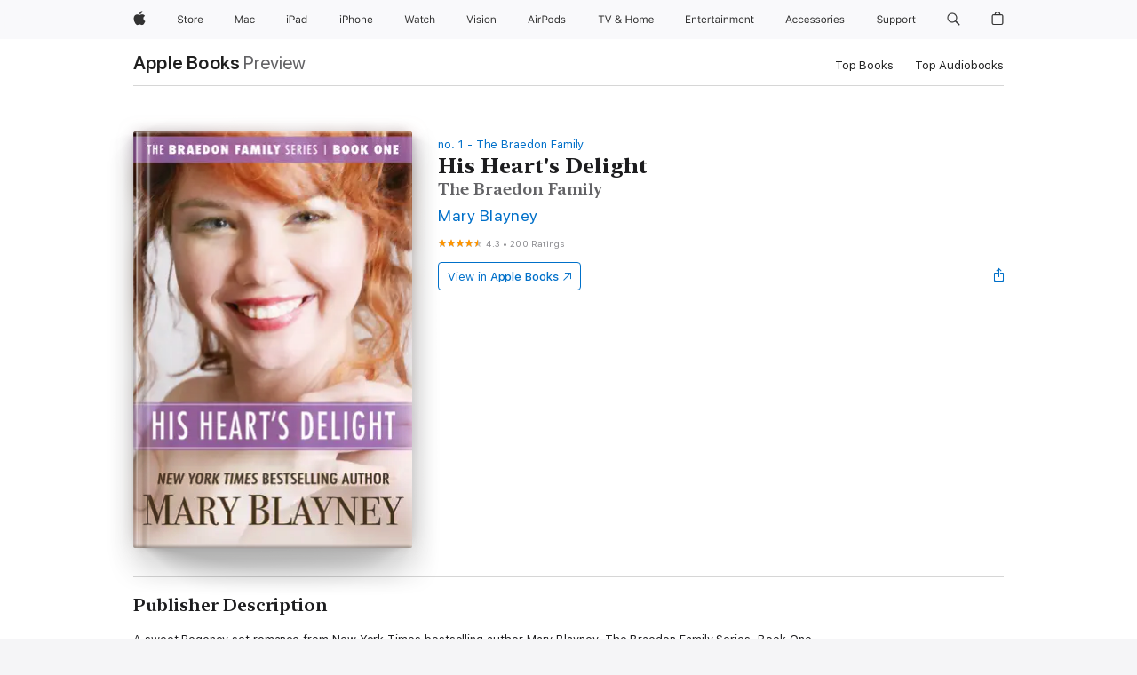

--- FILE ---
content_type: text/html
request_url: https://books.apple.com/us/book/his-hearts-delight/id917457693?uo=4&mt=11
body_size: 49467
content:
<!DOCTYPE html><html  dir="ltr" lang="en-US"><head>
    <meta charset="utf-8">
    <meta http-equiv="X-UA-Compatible" content="IE=edge">
    <meta name="viewport" content="width=device-width, initial-scale=1, viewport-fit=cover">
    <meta name="applicable-device" content="pc,mobile">

    <script id="perfkit">window.initialPageRequestTime = +new Date();</script>
    <link rel="preconnect" href="https://amp-api.books.apple.com" crossorigin="">
<link rel="preconnect" href="https://is1-ssl.mzstatic.com" crossorigin="">
<link rel="preconnect" href="https://is2-ssl.mzstatic.com" crossorigin="">
<link rel="preconnect" href="https://is3-ssl.mzstatic.com" crossorigin="">
<link rel="preconnect" href="https://is4-ssl.mzstatic.com" crossorigin="">
<link rel="preconnect" href="https://is5-ssl.mzstatic.com" crossorigin="">
<link rel="preconnect" href="https://xp.apple.com" crossorigin="">
<link rel="preconnect" href="https://js-cdn.music.apple.com" crossorigin="">
<link rel="preconnect" href="https://www.apple.com" crossorigin="">
    
<meta name="web-experience-app/config/environment" content="%7B%22appVersion%22%3A1%2C%22modulePrefix%22%3A%22web-experience-app%22%2C%22environment%22%3A%22production%22%2C%22rootURL%22%3A%22%2F%22%2C%22locationType%22%3A%22history-hash-router-scroll%22%2C%22historySupportMiddleware%22%3Atrue%2C%22EmberENV%22%3A%7B%22FEATURES%22%3A%7B%7D%2C%22EXTEND_PROTOTYPES%22%3A%7B%22Date%22%3Afalse%7D%2C%22_APPLICATION_TEMPLATE_WRAPPER%22%3Afalse%2C%22_DEFAULT_ASYNC_OBSERVERS%22%3Atrue%2C%22_JQUERY_INTEGRATION%22%3Afalse%2C%22_TEMPLATE_ONLY_GLIMMER_COMPONENTS%22%3Atrue%7D%2C%22APP%22%3A%7B%22PROGRESS_BAR_DELAY%22%3A3000%2C%22CLOCK_INTERVAL%22%3A1000%2C%22LOADING_SPINNER_SPY%22%3Atrue%2C%22BREAKPOINTS%22%3A%7B%22large%22%3A%7B%22min%22%3A1069%2C%22content%22%3A980%7D%2C%22medium%22%3A%7B%22min%22%3A735%2C%22max%22%3A1068%2C%22content%22%3A692%7D%2C%22small%22%3A%7B%22min%22%3A320%2C%22max%22%3A734%2C%22content%22%3A280%7D%7D%2C%22buildVariant%22%3A%22books%22%2C%22name%22%3A%22web-experience-app%22%2C%22version%22%3A%222548.0.0%2B0b472053%22%7D%2C%22MEDIA_API%22%3A%7B%22token%22%3A%22eyJhbGciOiJFUzI1NiIsInR5cCI6IkpXVCIsImtpZCI6IkNOM1dVNkVKTzEifQ.eyJpc3MiOiJOVjBTRVdHRlNSIiwiaWF0IjoxNzY0NzIyNzU2LCJleHAiOjE3NzE5ODAzNTYsInJvb3RfaHR0cHNfb3JpZ2luIjpbImFwcGxlLmNvbSJdfQ.Y-cFl9j5HGWR1S_YFqK_Hy1qwk1hW9aBvWtIfb4iDzMDCQO9JcdexCvQGzSRxWYIEXS3JtD3vpWxYDj3puQYsA%22%7D%2C%22i18n%22%3A%7B%22defaultLocale%22%3A%22en-gb%22%2C%22useDevLoc%22%3Afalse%2C%22pathToLocales%22%3A%22dist%2Flocales%22%7D%2C%22MEDIA_ARTWORK%22%3A%7B%22BREAKPOINTS%22%3A%7B%22large%22%3A%7B%22min%22%3A1069%2C%22content%22%3A980%7D%2C%22medium%22%3A%7B%22min%22%3A735%2C%22max%22%3A1068%2C%22content%22%3A692%7D%2C%22small%22%3A%7B%22min%22%3A320%2C%22max%22%3A734%2C%22content%22%3A280%7D%7D%7D%2C%22API%22%3A%7B%22BookHost%22%3A%22https%3A%2F%2Famp-api.books.apple.com%22%2C%22obcMetadataBaseUrl%22%3A%22%2Fapi%2Fbooks-metadata%22%2C%22globalElementsPath%22%3A%22%2Fglobal-elements%22%7D%2C%22fastboot%22%3A%7B%22hostWhitelist%22%3A%5B%7B%7D%5D%7D%2C%22ember-short-number%22%3A%7B%22locales%22%3A%5B%22ar-dz%22%2C%22ar-bh%22%2C%22ar-eg%22%2C%22ar-iq%22%2C%22ar-jo%22%2C%22ar-kw%22%2C%22ar-lb%22%2C%22ar-ly%22%2C%22ar-ma%22%2C%22ar-om%22%2C%22ar-qa%22%2C%22ar-sa%22%2C%22ar-sd%22%2C%22ar-sy%22%2C%22ar-tn%22%2C%22ar-ae%22%2C%22ar-ye%22%2C%22he-il%22%2C%22iw-il%22%2C%22ca-es%22%2C%22cs-cz%22%2C%22da-dk%22%2C%22de-ch%22%2C%22de-de%22%2C%22el-gr%22%2C%22en-au%22%2C%22en-ca%22%2C%22en-gb%22%2C%22en-us%22%2C%22es-419%22%2C%22es-es%22%2C%22es-mx%22%2C%22es-xl%22%2C%22et-ee%22%2C%22fi-fi%22%2C%22fr-ca%22%2C%22fr-fr%22%2C%22hi-in%22%2C%22hr-hr%22%2C%22hu-hu%22%2C%22id-id%22%2C%22is-is%22%2C%22it-it%22%2C%22iw-il%22%2C%22ja-jp%22%2C%22ko-kr%22%2C%22lt-lt%22%2C%22lv-lv%22%2C%22ms-my%22%2C%22nl-nl%22%2C%22no-no%22%2C%22no-nb%22%2C%22nb-no%22%2C%22pl-pl%22%2C%22pt-br%22%2C%22pt-pt%22%2C%22ro-ro%22%2C%22ru-ru%22%2C%22sk-sk%22%2C%22sv-se%22%2C%22th-th%22%2C%22tr-tr%22%2C%22uk-ua%22%2C%22vi-vi%22%2C%22vi-vn%22%2C%22zh-cn%22%2C%22zh-hans%22%2C%22zh-hans-cn%22%2C%22zh-hant%22%2C%22zh-hant-hk%22%2C%22zh-hant-tw%22%2C%22zh-hk%22%2C%22zh-tw%22%2C%22ar%22%2C%22ca%22%2C%22cs%22%2C%22da%22%2C%22de%22%2C%22el%22%2C%22en%22%2C%22es%22%2C%22fi%22%2C%22fr%22%2C%22he%22%2C%22hi%22%2C%22hr%22%2C%22hu%22%2C%22id%22%2C%22is%22%2C%22it%22%2C%22ja%22%2C%22ko%22%2C%22lt%22%2C%22lv%22%2C%22ms%22%2C%22nb%22%2C%22nl%22%2C%22no%22%2C%22pl%22%2C%22pt%22%2C%22ro%22%2C%22ru%22%2C%22sk%22%2C%22sv%22%2C%22th%22%2C%22tr%22%2C%22uk%22%2C%22vi%22%2C%22zh%22%5D%7D%2C%22ember-cli-mirage%22%3A%7B%22enabled%22%3Afalse%2C%22usingProxy%22%3Afalse%2C%22useDefaultPassthroughs%22%3Atrue%7D%2C%22BREAKPOINTS%22%3A%7B%22large%22%3A%7B%22min%22%3A1069%2C%22content%22%3A980%7D%2C%22medium%22%3A%7B%22min%22%3A735%2C%22max%22%3A1068%2C%22content%22%3A692%7D%2C%22small%22%3A%7B%22min%22%3A320%2C%22max%22%3A734%2C%22content%22%3A280%7D%7D%2C%22METRICS%22%3A%7B%22variant%22%3A%22web%22%2C%22baseFields%22%3A%7B%22appName%22%3A%22web-experience-app%22%2C%22constraintProfiles%22%3A%5B%22AMPWeb%22%5D%7D%2C%22clickstream%22%3A%7B%22enabled%22%3Atrue%2C%22topic%22%3A%5B%22xp_amp_web_exp%22%5D%2C%22autoTrackClicks%22%3Atrue%7D%2C%22performance%22%3A%7B%22enabled%22%3Atrue%2C%22topic%22%3A%22xp_amp_bookstore_perf%22%7D%7D%2C%22MEDIA_SHELF%22%3A%7B%22GRID_CONFIG%22%3A%7B%22books-brick-row%22%3A%7B%22small%22%3A1%2C%22medium%22%3A2%2C%22large%22%3A3%7D%2C%22story%22%3A%7B%22small%22%3A1%2C%22medium%22%3A2%2C%22large%22%3A3%7D%2C%22small-brick%22%3A%7B%22small%22%3A1%2C%22medium%22%3A2%2C%22large%22%3A3%7D%2C%22editorial-lockup-large%22%3A%7B%22small%22%3A1%2C%22medium%22%3A2%2C%22large%22%3A2%7D%2C%22editorial-lockup-medium%22%3A%7B%22small%22%3A1%2C%22medium%22%3A2%2C%22large%22%3A3%7D%2C%22large-brick%22%3A%7B%22small%22%3A1%2C%22medium%22%3A1%2C%22large%22%3A2%7D%2C%22lockup-small%22%3A%7B%22small%22%3A1%2C%22medium%22%3A2%2C%22large%22%3A3%7D%2C%22lockup-large%22%3A%7B%22small%22%3A1%2C%22medium%22%3A3%2C%22large%22%3A4%7D%2C%22posters%22%3A%7B%22small%22%3A1%2C%22medium%22%3A1%2C%22large%22%3A2%7D%2C%22breakout-large%22%3A%7B%22small%22%3A1%2C%22medium%22%3A1%2C%22large%22%3A1%7D%7D%2C%22BREAKPOINTS%22%3A%7B%22large%22%3A%7B%22min%22%3A1069%2C%22content%22%3A980%7D%2C%22medium%22%3A%7B%22min%22%3A735%2C%22max%22%3A1068%2C%22content%22%3A692%7D%2C%22small%22%3A%7B%22min%22%3A320%2C%22max%22%3A734%2C%22content%22%3A280%7D%7D%7D%2C%22SASSKIT_GENERATOR%22%3A%7B%22VIEWPORT_CONFIG%22%3A%7B%22BREAKPOINTS%22%3A%7B%22large%22%3A%7B%22min%22%3A1069%2C%22content%22%3A980%7D%2C%22medium%22%3A%7B%22min%22%3A735%2C%22max%22%3A1068%2C%22content%22%3A692%7D%2C%22small%22%3A%7B%22min%22%3A320%2C%22max%22%3A734%2C%22content%22%3A280%7D%7D%7D%7D%2C%22features%22%3A%7B%22BUILD_VARIANT_APPS%22%3Afalse%2C%22BUILD_VARIANT_BOOKS%22%3Atrue%2C%22BUILD_VARIANT_FITNESS%22%3Afalse%2C%22BUILD_VARIANT_PODCASTS%22%3Afalse%2C%22BUILD_VARIANT_ITUNES%22%3Afalse%2C%22TV%22%3Afalse%2C%22PODCASTS%22%3Afalse%2C%22BOOKS%22%3Atrue%2C%22APPS%22%3Afalse%2C%22ARTISTS%22%3Afalse%2C%22DEEPLINK_ROUTE%22%3Afalse%2C%22EMBER_DATA%22%3Afalse%2C%22CHARTS%22%3Atrue%2C%22FITNESS%22%3Afalse%2C%22SHARE_UI%22%3Atrue%2C%22SEPARATE_RTL_STYLESHEET%22%3Atrue%7D%2C%22%40amp%2Fember-ui-global-elements%22%3A%7B%22useFooterWithoutRefundLink%22%3Atrue%7D%2C%22ember-cli-content-security-policy%22%3A%7B%22policy%22%3A%22upgrade-insecure-requests%20%3B%20default-src%20'none'%3B%20img-src%20'self'%20https%3A%2F%2F*.apple.com%20https%3A%2F%2F*.mzstatic.com%20data%3A%3B%20style-src%20'self'%20https%3A%2F%2F*.apple.com%20'unsafe-inline'%3B%20font-src%20'self'%20https%3A%2F%2F*.apple.com%3B%20media-src%20'self'%20https%3A%2F%2F*.apple.com%20blob%3A%3B%20connect-src%20'self'%20https%3A%2F%2F*.apple.com%20https%3A%2F%2F*.mzstatic.com%3B%20script-src%20'self'%20https%3A%2F%2F*.apple.com%20'unsafe-eval'%20'sha256-4ywTGAe4rEpoHt8XkjbkdOWklMJ%2F1Py%2Fx6b3%2FaGbtSQ%3D'%3B%20frame-src%20'self'%20https%3A%2F%2F*.apple.com%20itmss%3A%20itms-appss%3A%20itms-bookss%3A%20itms-itunesus%3A%20itms-messagess%3A%20itms-podcasts%3A%20itms-watchs%3A%20macappstores%3A%20musics%3A%20apple-musics%3A%20podcasts%3A%20videos%3A%3B%22%2C%22reportOnly%22%3Afalse%7D%2C%22exportApplicationGlobal%22%3Afalse%7D">
<!-- EMBER_CLI_FASTBOOT_TITLE --><link rel="stylesheet preload" name="fonts" href="//www.apple.com/wss/fonts?families=SF+Pro,v2|SF+Pro+Icons,v1|SF+Pro+Rounded,v1|New+York+Small,v1|New+York+Medium,v1" as="style"><link rel="stylesheet" type="text/css" href="https://www.apple.com/api-www/global-elements/global-header/v1/assets/globalheader.css" data-global-elements-nav-styles>
<link rel="stylesheet" type="text/css" href="/global-elements/2426.0.0/en_US/ac-global-footer.89780a9d2eedff61551113850a3547ef.css" data-global-elements-footer-styles>
<meta name="ac-gn-search-suggestions-enabled" content="false"/>
<meta name="globalnav-search-suggestions-enabled" content="false"/>
    <title>
      ‎His Heart's Delight by Mary Blayney on Apple Books
    </title>
      <meta name="keywords" content="download, His Heart's Delight, books on iphone, ipad, Mac, Apple Books">

      <meta name="description" content="A sweet Regency set romance from New York Times bestselling author Mary Blayney. The Braedon Family Series, Book One.<br /><br />Morgan Braedon is not the slightest bit interested in marriage though his family thinks it’s essential to his future. Morgan needs one more year at the gaming tables to re…">

<!---->
      <link rel="canonical" href="https://books.apple.com/us/book/his-hearts-delight/id917457693">

      <link rel="icon" sizes="48x48" href="https://books.apple.com/assets/images/favicon/favicon-books-48-a8eb8171a8d912ed29d99e7a134953d3.png" type="image/png">

<!---->
<!---->
      <meta name="apple:content_id" content="917457693">

<!---->
      <script name="schema:book" type="application/ld+json">
        {"@context":"http://schema.org","@type":"Book","additionalType":"Product","author":"Mary Blayney","bookFormat":"EBook","datePublished":"2014-09-08T00:00:00.000Z","description":"A sweet Regency set romance from New York Times bestselling author Mary Blayney. The Braedon Family Series, Book One.&lt;br /&gt;&lt;br /&gt;Morgan Braedon is not the slightest bit interested in marriage though his family thinks it’s essential to his future. Morgan needs one more year at the gaming tables to re…","genre":["Historical Romance","Books","Romance"],"image":"https://is1-ssl.mzstatic.com/image/thumb/Publication3/v4/22/01/ff/2201fffa-63ba-b7cd-fdb7-4f47ad75fdd8/9781311225481.jpg/1200x630wz.png","inLanguage":"en-US","isbn":"9781311225481","name":"His Heart's Delight","numberOfPages":298,"publisher":"Mary Blayney","thumbnailUrl":["https://is1-ssl.mzstatic.com/image/thumb/Publication3/v4/22/01/ff/2201fffa-63ba-b7cd-fdb7-4f47ad75fdd8/9781311225481.jpg/1200x675wz.jpg","https://is1-ssl.mzstatic.com/image/thumb/Publication3/v4/22/01/ff/2201fffa-63ba-b7cd-fdb7-4f47ad75fdd8/9781311225481.jpg/1200x900wz.jpg","https://is1-ssl.mzstatic.com/image/thumb/Publication3/v4/22/01/ff/2201fffa-63ba-b7cd-fdb7-4f47ad75fdd8/9781311225481.jpg/1200x1200wz.jpg"],"isPartof":{"@type":"BookSeries","name":"The Braedon Family"},"offers":{"@type":"Offer","category":"free","price":0,"priceCurrency":"USD","hasMerchantReturnPolicy":{"@type":"MerchantReturnPolicy","returnPolicyCategory":"https://schema.org/MerchantReturnNotPermitted","merchantReturnDays":0}},"aggregateRating":{"@type":"AggregateRating","ratingValue":4.3,"reviewCount":200},"review":[{"@type":"Review","author":"Eduardo B.","name":"Sweet Read","reviewBody":"The challenge of writing a good regency romance is to create characters who are interesting enough that chaste courtship will hold the reader's attention. His Heart's Delight is just such a story. I really enjoyed the characters in this story including the supporting characters. I enjoyed watching a young girl come of age and recognize her lack of knowledge regarding affairs of the heart. And who doesn't love a rogue that has a heart? I liked this book and am glad that I can recommend it to my teenaged daughter.","reviewRating":{"@type":"Rating","ratingValue":4},"datePublished":"2015-05-01T20:13:17.000Z"},{"@type":"Review","author":"BluntToker","name":"Well written","reviewBody":"Great storyline and endearing characters. I would have rated it a 4 but I would have liked a more definitive ending. R. K. Carulli","reviewRating":{"@type":"Rating","ratingValue":3},"datePublished":"2023-02-04T22:42:48.000Z"},{"@type":"Review","author":"HRMEddi","name":"His Heart’s Delight","reviewBody":"Thought I would never find another Author I would love as much as Georgette Heyer. Thank you for  for proving me wrong.  I look forward to reading more of your books.  HRMEddi","reviewRating":{"@type":"Rating","ratingValue":5},"datePublished":"2021-09-27T01:56:29.000Z"},{"@type":"Review","author":"simchaadel","name":"His Heart’s Delight","reviewBody":"Such a sweet romance.","reviewRating":{"@type":"Rating","ratingValue":5},"datePublished":"2020-03-10T00:07:32.000Z"},{"@type":"Review","author":"Dancemanleo","name":"Wonderful","reviewBody":"This romance has the standard elements of any romance but it is so well written you believe Mary Blayney was the first to come up with the structure. The novel is well written and warmed my heart while reading.","reviewRating":{"@type":"Rating","ratingValue":5},"datePublished":"2015-12-17T09:21:38.000Z"}]}
      </script>

        <meta property="al:ios:app_store_id" content="364709193">
        <meta property="al:ios:app_name" content="Apple Books">

        <meta property="og:title" content="‎His Heart's Delight">
        <meta property="og:description" content="‎Romance · 2014">
        <meta property="og:site_name" content="Apple Books">
        <meta property="og:url" content="https://books.apple.com/us/book/his-hearts-delight/id917457693">
        <meta property="og:image" content="https://is1-ssl.mzstatic.com/image/thumb/Publication3/v4/22/01/ff/2201fffa-63ba-b7cd-fdb7-4f47ad75fdd8/9781311225481.jpg/1200x630wz.png">
        <meta property="og:image:alt" content="His Heart's Delight by Mary Blayney on Apple Books">
        <meta property="og:image:type" content="image/png">
        <meta property="og:image:width" content="1200">
        <meta property="og:image:height" content="630">
        <meta property="og:image:secure_url" content="https://is1-ssl.mzstatic.com/image/thumb/Publication3/v4/22/01/ff/2201fffa-63ba-b7cd-fdb7-4f47ad75fdd8/9781311225481.jpg/1200x630wz.png">
        <meta property="og:type" content="book">
        <meta property="og:locale" content="en_US">

        <meta name="twitter:title" content="‎His Heart's Delight">
        <meta name="twitter:description" content="‎Romance · 2014">
        <meta name="twitter:site" content="@AppleBooks">
        <meta name="twitter:card" content="summary_large_image">
        <meta name="twitter:image" content="https://is1-ssl.mzstatic.com/image/thumb/Publication3/v4/22/01/ff/2201fffa-63ba-b7cd-fdb7-4f47ad75fdd8/9781311225481.jpg/1200x600wz.png">
        <meta name="twitter:image:alt" content="His Heart's Delight by Mary Blayney on Apple Books">

<!---->
    <meta name="version" content="2548.0.0">
    <!-- @@HEAD@@ -->
    <script src="https://js-cdn.music.apple.com/musickit/v2/amp/musickit.js?t=1764722790239"></script>

    <link integrity="" rel="stylesheet" href="/assets/web-experience-app-real-f1ca40148188f63f7dd2cd7d4d6d7e05.css" data-rtl="/assets/web-experience-rtl-app-dc89d135bf4a79beed79bacafc906bdf.css">

    
  </head>
  <body class="no-js no-touch globalnav-scrim">
    <script type="x/boundary" id="fastboot-body-start"></script><div id="globalheader"><aside id="globalmessage-segment" lang="en-US" dir="ltr" class="globalmessage-segment"><ul data-strings="{&quot;view&quot;:&quot;{%STOREFRONT%} Store Home&quot;,&quot;segments&quot;:{&quot;smb&quot;:&quot;Business Store Home&quot;,&quot;eduInd&quot;:&quot;Education Store Home&quot;,&quot;other&quot;:&quot;Store Home&quot;},&quot;exit&quot;:&quot;Exit&quot;}" class="globalmessage-segment-content"></ul></aside><nav id="globalnav" lang="en-US" dir="ltr" aria-label="Global" data-analytics-element-engagement-start="globalnav:onFlyoutOpen" data-analytics-element-engagement-end="globalnav:onFlyoutClose" data-store-api="https://www.apple.com/[storefront]/shop/bag/status" data-analytics-activitymap-region-id="global nav" data-analytics-region="global nav" class="globalnav no-js   "><div class="globalnav-content"><div class="globalnav-item globalnav-menuback"><button aria-label="Main menu" class="globalnav-menuback-button"><span class="globalnav-chevron-icon"><svg height="48" viewbox="0 0 9 48" width="9" xmlns="http://www.w3.org/2000/svg"><path d="m1.5618 24.0621 6.5581-6.4238c.2368-.2319.2407-.6118.0088-.8486-.2324-.2373-.6123-.2407-.8486-.0088l-7 6.8569c-.1157.1138-.1807.2695-.1802.4316.001.1621.0674.3174.1846.4297l7 6.7241c.1162.1118.2661.1675.4155.1675.1577 0 .3149-.062.4326-.1846.2295-.2388.2222-.6187-.0171-.8481z"/></svg></span></button></div><ul id="globalnav-list" class="globalnav-list"><li data-analytics-element-engagement="globalnav hover - apple" class="
				globalnav-item
				globalnav-item-apple
				
				
			"><a href="https://www.apple.com/" data-globalnav-item-name="apple" data-analytics-title="apple home" aria-label="Apple" class="globalnav-link globalnav-link-apple"><span class="globalnav-image-regular globalnav-link-image"><svg height="44" viewbox="0 0 14 44" width="14" xmlns="http://www.w3.org/2000/svg"><path d="m13.0729 17.6825a3.61 3.61 0 0 0 -1.7248 3.0365 3.5132 3.5132 0 0 0 2.1379 3.2223 8.394 8.394 0 0 1 -1.0948 2.2618c-.6816.9812-1.3943 1.9623-2.4787 1.9623s-1.3633-.63-2.613-.63c-1.2187 0-1.6525.6507-2.644.6507s-1.6834-.9089-2.4787-2.0243a9.7842 9.7842 0 0 1 -1.6628-5.2776c0-3.0984 2.014-4.7405 3.9969-4.7405 1.0535 0 1.9314.6919 2.5924.6919.63 0 1.6112-.7333 2.8092-.7333a3.7579 3.7579 0 0 1 3.1604 1.5802zm-3.7284-2.8918a3.5615 3.5615 0 0 0 .8469-2.22 1.5353 1.5353 0 0 0 -.031-.32 3.5686 3.5686 0 0 0 -2.3445 1.2084 3.4629 3.4629 0 0 0 -.8779 2.1585 1.419 1.419 0 0 0 .031.2892 1.19 1.19 0 0 0 .2169.0207 3.0935 3.0935 0 0 0 2.1586-1.1368z"/></svg></span><span class="globalnav-image-compact globalnav-link-image"><svg height="48" viewbox="0 0 17 48" width="17" xmlns="http://www.w3.org/2000/svg"><path d="m15.5752 19.0792a4.2055 4.2055 0 0 0 -2.01 3.5376 4.0931 4.0931 0 0 0 2.4908 3.7542 9.7779 9.7779 0 0 1 -1.2755 2.6351c-.7941 1.1431-1.6244 2.2862-2.8878 2.2862s-1.5883-.734-3.0443-.734c-1.42 0-1.9252.7581-3.08.7581s-1.9611-1.0589-2.8876-2.3584a11.3987 11.3987 0 0 1 -1.9373-6.1487c0-3.61 2.3464-5.523 4.6566-5.523 1.2274 0 2.25.8062 3.02.8062.734 0 1.8771-.8543 3.2729-.8543a4.3778 4.3778 0 0 1 3.6822 1.841zm-6.8586-2.0456a1.3865 1.3865 0 0 1 -.2527-.024 1.6557 1.6557 0 0 1 -.0361-.337 4.0341 4.0341 0 0 1 1.0228-2.5148 4.1571 4.1571 0 0 1 2.7314-1.4078 1.7815 1.7815 0 0 1 .0361.373 4.1487 4.1487 0 0 1 -.9867 2.587 3.6039 3.6039 0 0 1 -2.5148 1.3236z"/></svg></span><span class="globalnav-link-text">Apple</span></a></li><li data-topnav-flyout-item="menu" data-topnav-flyout-label="Menu" role="none" class="globalnav-item globalnav-menu"><div data-topnav-flyout="menu" class="globalnav-flyout"><div class="globalnav-menu-list"><div data-analytics-element-engagement="globalnav hover - store" class="
				globalnav-item
				globalnav-item-store
				globalnav-item-menu
				
			"><ul role="none" class="globalnav-submenu-trigger-group"><li class="globalnav-submenu-trigger-item"><a href="https://www.apple.com/us/shop/goto/store" data-globalnav-item-name="store" data-topnav-flyout-trigger-compact data-analytics-title="store" data-analytics-element-engagement="hover - store" aria-label="Store" class="globalnav-link globalnav-submenu-trigger-link globalnav-link-store"><span class="globalnav-link-text-container"><span class="globalnav-image-regular globalnav-link-image"><svg height="44" viewbox="0 0 30 44" width="30" xmlns="http://www.w3.org/2000/svg"><path d="m26.5679 20.4629c1.002 0 1.67.738 1.693 1.857h-3.48c.076-1.119.779-1.857 1.787-1.857zm2.754 2.672v-.387c0-1.963-1.037-3.176-2.742-3.176-1.735 0-2.848 1.289-2.848 3.276 0 1.998 1.096 3.263 2.848 3.263 1.383 0 2.367-.668 2.66-1.746h-1.008c-.264.557-.814.856-1.629.856-1.072 0-1.769-.791-1.822-2.039v-.047zm-9.547-3.451h.96v.937h.094c.188-.615.914-1.049 1.752-1.049.164 0 .375.012.504.03v1.007c-.082-.023-.445-.058-.644-.058-.961 0-1.659 1.098-1.659 1.535v3.914h-1.007zm-4.27 5.519c-1.195 0-1.869-.867-1.869-2.361 0-1.5.674-2.361 1.869-2.361 1.196 0 1.87.861 1.87 2.361 0 1.494-.674 2.361-1.87 2.361zm0-5.631c-1.798 0-2.912 1.237-2.912 3.27 0 2.027 1.114 3.269 2.912 3.269 1.799 0 2.913-1.242 2.913-3.269 0-2.033-1.114-3.27-2.913-3.27zm-5.478-1.475v1.635h1.407v.843h-1.407v3.575c0 .744.282 1.06.938 1.06.182 0 .281-.006.469-.023v.849c-.199.035-.393.059-.592.059-1.301 0-1.822-.481-1.822-1.688v-3.832h-1.02v-.843h1.02v-1.635zm-8.103 5.694c.129.885.973 1.447 2.174 1.447 1.137 0 1.975-.615 1.975-1.453 0-.72-.527-1.177-1.693-1.47l-1.084-.282c-1.53-.386-2.192-1.078-2.192-2.279 0-1.436 1.201-2.408 2.988-2.408 1.635 0 2.854.972 2.942 2.338h-1.061c-.146-.867-.861-1.383-1.916-1.383-1.125 0-1.869.562-1.869 1.418 0 .662.463 1.043 1.629 1.342l.885.234c1.752.439 2.455 1.119 2.455 2.361 0 1.553-1.225 2.543-3.158 2.543-1.793 0-3.03-.949-3.141-2.408z"/></svg></span><span class="globalnav-link-text">Store</span></span></a></li></ul></div><div data-analytics-element-engagement="globalnav hover - mac" class="
				globalnav-item
				globalnav-item-mac
				globalnav-item-menu
				
			"><ul role="none" class="globalnav-submenu-trigger-group"><li class="globalnav-submenu-trigger-item"><a href="https://www.apple.com/mac/" data-globalnav-item-name="mac" data-topnav-flyout-trigger-compact data-analytics-title="mac" data-analytics-element-engagement="hover - mac" aria-label="Mac" class="globalnav-link globalnav-submenu-trigger-link globalnav-link-mac"><span class="globalnav-link-text-container"><span class="globalnav-image-regular globalnav-link-image"><svg height="44" viewbox="0 0 23 44" width="23" xmlns="http://www.w3.org/2000/svg"><path d="m8.1558 25.9987v-6.457h-.0703l-2.666 6.457h-.8907l-2.666-6.457h-.0703v6.457h-.9844v-8.4551h1.2246l2.8945 7.0547h.0938l2.8945-7.0547h1.2246v8.4551zm2.5166-1.7696c0-1.1309.832-1.7812 2.3027-1.8691l1.8223-.1113v-.5742c0-.7793-.4863-1.207-1.4297-1.207-.7559 0-1.2832.2871-1.4238.7852h-1.0195c.1348-1.0137 1.1309-1.6816 2.4785-1.6816 1.541 0 2.4023.791 2.4023 2.1035v4.3242h-.9609v-.9318h-.0938c-.4102.6738-1.1016 1.043-1.9453 1.043-1.2246 0-2.1328-.7266-2.1328-1.8809zm4.125-.5859v-.5801l-1.6992.1113c-.9609.0645-1.3828.3984-1.3828 1.0312 0 .6445.5449 1.0195 1.2773 1.0195 1.0371.0001 1.8047-.6796 1.8047-1.5819zm6.958-2.0273c-.1641-.627-.7207-1.1367-1.6289-1.1367-1.1367 0-1.8516.9082-1.8516 2.3379 0 1.459.7266 2.3848 1.8516 2.3848.8496 0 1.4414-.3926 1.6289-1.1074h1.0195c-.1816 1.1602-1.125 2.0156-2.6426 2.0156-1.7695 0-2.9004-1.2832-2.9004-3.293 0-1.9688 1.125-3.2461 2.8945-3.2461 1.5352 0 2.4727.9199 2.6484 2.0449z"/></svg></span><span class="globalnav-link-text">Mac</span></span></a></li></ul></div><div data-analytics-element-engagement="globalnav hover - ipad" class="
				globalnav-item
				globalnav-item-ipad
				globalnav-item-menu
				
			"><ul role="none" class="globalnav-submenu-trigger-group"><li class="globalnav-submenu-trigger-item"><a href="https://www.apple.com/ipad/" data-globalnav-item-name="ipad" data-topnav-flyout-trigger-compact data-analytics-title="ipad" data-analytics-element-engagement="hover - ipad" aria-label="iPad" class="globalnav-link globalnav-submenu-trigger-link globalnav-link-ipad"><span class="globalnav-link-text-container"><span class="globalnav-image-regular globalnav-link-image"><svg height="44" viewbox="0 0 24 44" width="24" xmlns="http://www.w3.org/2000/svg"><path d="m14.9575 23.7002c0 .902-.768 1.582-1.805 1.582-.732 0-1.277-.375-1.277-1.02 0-.632.422-.966 1.383-1.031l1.699-.111zm-1.395-4.072c-1.347 0-2.343.668-2.478 1.681h1.019c.141-.498.668-.785 1.424-.785.944 0 1.43.428 1.43 1.207v.574l-1.822.112c-1.471.088-2.303.738-2.303 1.869 0 1.154.908 1.881 2.133 1.881.844 0 1.535-.369 1.945-1.043h.094v.931h.961v-4.324c0-1.312-.862-2.103-2.403-2.103zm6.769 5.575c-1.155 0-1.846-.885-1.846-2.361 0-1.471.697-2.362 1.846-2.362 1.142 0 1.857.914 1.857 2.362 0 1.459-.709 2.361-1.857 2.361zm1.834-8.027v3.503h-.088c-.358-.691-1.102-1.107-1.981-1.107-1.605 0-2.654 1.289-2.654 3.27 0 1.986 1.037 3.269 2.654 3.269.873 0 1.623-.416 2.022-1.119h.093v1.008h.961v-8.824zm-15.394 4.869h-1.863v-3.563h1.863c1.225 0 1.899.639 1.899 1.799 0 1.119-.697 1.764-1.899 1.764zm.276-4.5h-3.194v8.455h1.055v-3.018h2.127c1.588 0 2.719-1.119 2.719-2.701 0-1.611-1.108-2.736-2.707-2.736zm-6.064 8.454h1.008v-6.316h-1.008zm-.199-8.237c0-.387.316-.704.703-.704s.703.317.703.704c0 .386-.316.703-.703.703s-.703-.317-.703-.703z"/></svg></span><span class="globalnav-link-text">iPad</span></span></a></li></ul></div><div data-analytics-element-engagement="globalnav hover - iphone" class="
				globalnav-item
				globalnav-item-iphone
				globalnav-item-menu
				
			"><ul role="none" class="globalnav-submenu-trigger-group"><li class="globalnav-submenu-trigger-item"><a href="https://www.apple.com/iphone/" data-globalnav-item-name="iphone" data-topnav-flyout-trigger-compact data-analytics-title="iphone" data-analytics-element-engagement="hover - iphone" aria-label="iPhone" class="globalnav-link globalnav-submenu-trigger-link globalnav-link-iphone"><span class="globalnav-link-text-container"><span class="globalnav-image-regular globalnav-link-image"><svg height="44" viewbox="0 0 38 44" width="38" xmlns="http://www.w3.org/2000/svg"><path d="m32.7129 22.3203h3.48c-.023-1.119-.691-1.857-1.693-1.857-1.008 0-1.711.738-1.787 1.857zm4.459 2.045c-.293 1.078-1.277 1.746-2.66 1.746-1.752 0-2.848-1.266-2.848-3.264 0-1.986 1.113-3.275 2.848-3.275 1.705 0 2.742 1.213 2.742 3.176v.386h-4.541v.047c.053 1.248.75 2.039 1.822 2.039.815 0 1.366-.298 1.629-.855zm-12.282-4.682h.961v.996h.094c.316-.697.932-1.107 1.898-1.107 1.418 0 2.209.838 2.209 2.338v4.09h-1.007v-3.844c0-1.137-.481-1.676-1.489-1.676s-1.658.674-1.658 1.781v3.739h-1.008zm-2.499 3.158c0-1.5-.674-2.361-1.869-2.361-1.196 0-1.87.861-1.87 2.361 0 1.495.674 2.362 1.87 2.362 1.195 0 1.869-.867 1.869-2.362zm-4.782 0c0-2.033 1.114-3.269 2.913-3.269 1.798 0 2.912 1.236 2.912 3.269 0 2.028-1.114 3.27-2.912 3.27-1.799 0-2.913-1.242-2.913-3.27zm-6.636-5.666h1.008v3.504h.093c.317-.697.979-1.107 1.946-1.107 1.336 0 2.179.855 2.179 2.338v4.09h-1.007v-3.844c0-1.119-.504-1.676-1.459-1.676-1.131 0-1.752.715-1.752 1.781v3.739h-1.008zm-6.015 4.87h1.863c1.202 0 1.899-.645 1.899-1.764 0-1.16-.674-1.799-1.899-1.799h-1.863zm2.139-4.5c1.599 0 2.707 1.125 2.707 2.736 0 1.582-1.131 2.701-2.719 2.701h-2.127v3.018h-1.055v-8.455zm-6.114 8.454h1.008v-6.316h-1.008zm-.2-8.238c0-.386.317-.703.703-.703.387 0 .704.317.704.703 0 .387-.317.704-.704.704-.386 0-.703-.317-.703-.704z"/></svg></span><span class="globalnav-link-text">iPhone</span></span></a></li></ul></div><div data-analytics-element-engagement="globalnav hover - watch" class="
				globalnav-item
				globalnav-item-watch
				globalnav-item-menu
				
			"><ul role="none" class="globalnav-submenu-trigger-group"><li class="globalnav-submenu-trigger-item"><a href="https://www.apple.com/watch/" data-globalnav-item-name="watch" data-topnav-flyout-trigger-compact data-analytics-title="watch" data-analytics-element-engagement="hover - watch" aria-label="Watch" class="globalnav-link globalnav-submenu-trigger-link globalnav-link-watch"><span class="globalnav-link-text-container"><span class="globalnav-image-regular globalnav-link-image"><svg height="44" viewbox="0 0 35 44" width="35" xmlns="http://www.w3.org/2000/svg"><path d="m28.9819 17.1758h1.008v3.504h.094c.316-.697.978-1.108 1.945-1.108 1.336 0 2.18.856 2.18 2.338v4.09h-1.008v-3.844c0-1.119-.504-1.675-1.459-1.675-1.131 0-1.752.715-1.752 1.781v3.738h-1.008zm-2.42 4.441c-.164-.627-.721-1.136-1.629-1.136-1.137 0-1.852.908-1.852 2.338 0 1.459.727 2.384 1.852 2.384.849 0 1.441-.392 1.629-1.107h1.019c-.182 1.16-1.125 2.016-2.642 2.016-1.77 0-2.901-1.284-2.901-3.293 0-1.969 1.125-3.247 2.895-3.247 1.535 0 2.472.92 2.648 2.045zm-6.533-3.568v1.635h1.407v.844h-1.407v3.574c0 .744.282 1.06.938 1.06.182 0 .281-.006.469-.023v.85c-.2.035-.393.058-.592.058-1.301 0-1.822-.48-1.822-1.687v-3.832h-1.02v-.844h1.02v-1.635zm-4.2 5.596v-.58l-1.699.111c-.961.064-1.383.398-1.383 1.031 0 .645.545 1.02 1.277 1.02 1.038 0 1.805-.68 1.805-1.582zm-4.125.586c0-1.131.832-1.782 2.303-1.869l1.822-.112v-.574c0-.779-.486-1.207-1.43-1.207-.755 0-1.283.287-1.423.785h-1.02c.135-1.014 1.131-1.682 2.479-1.682 1.541 0 2.402.792 2.402 2.104v4.324h-.961v-.931h-.094c-.41.673-1.101 1.043-1.945 1.043-1.225 0-2.133-.727-2.133-1.881zm-7.684 1.769h-.996l-2.303-8.455h1.101l1.682 6.873h.07l1.893-6.873h1.066l1.893 6.873h.07l1.682-6.873h1.101l-2.302 8.455h-.996l-1.946-6.674h-.07z"/></svg></span><span class="globalnav-link-text">Watch</span></span></a></li></ul></div><div data-analytics-element-engagement="globalnav hover - vision" class="
				globalnav-item
				globalnav-item-vision
				globalnav-item-menu
				
			"><ul role="none" class="globalnav-submenu-trigger-group"><li class="globalnav-submenu-trigger-item"><a href="https://www.apple.com/apple-vision-pro/" data-globalnav-item-name="vision" data-topnav-flyout-trigger-compact data-analytics-title="vision" data-analytics-element-engagement="hover - vision" aria-label="Vision" class="globalnav-link globalnav-submenu-trigger-link globalnav-link-vision"><span class="globalnav-link-text-container"><span class="globalnav-image-regular globalnav-link-image"><svg xmlns="http://www.w3.org/2000/svg" width="34" height="44" viewbox="0 0 34 44"><g id="en-US_globalnav_links_vision_image_large"><rect id="box_" width="34" height="44" fill="none"/><path id="art_" d="m.4043,17.5449h1.1074l2.4844,7.0898h.0938l2.4844-7.0898h1.1074l-3.1172,8.4551h-1.043L.4043,17.5449Zm8.3467.2168c0-.3867.3164-.7031.7031-.7031s.7031.3164.7031.7031-.3164.7031-.7031.7031-.7031-.3164-.7031-.7031Zm.1875,1.9219h1.0195v6.3164h-1.0195v-6.3164Zm2.499,4.7051h1.043c.1699.5273.6738.873,1.4824.873.8496,0,1.4531-.4043,1.4531-.9785v-.0117c0-.4277-.3223-.7266-1.1016-.9141l-.9785-.2344c-1.1836-.2812-1.7168-.7969-1.7168-1.7051v-.0059c0-1.0488,1.0078-1.8398,2.3496-1.8398,1.3242,0,2.2441.6621,2.3848,1.6934h-1.002c-.1348-.498-.627-.8438-1.3887-.8438-.75,0-1.3008.3867-1.3008.9434v.0117c0,.4277.3164.6973,1.0605.8789l.9727.2344c1.1895.2871,1.7637.8027,1.7637,1.7051v.0117c0,1.125-1.0957,1.9043-2.5312,1.9043-1.4062,0-2.373-.6797-2.4902-1.7227Zm6.3203-6.627c0-.3867.3164-.7031.7031-.7031s.7031.3164.7031.7031-.3164.7031-.7031.7031-.7031-.3164-.7031-.7031Zm.1875,1.9219h1.0195v6.3164h-1.0195v-6.3164Zm2.5049,3.1641v-.0117c0-2.0273,1.1133-3.2637,2.9121-3.2637s2.9121,1.2363,2.9121,3.2637v.0117c0,2.0215-1.1133,3.2637-2.9121,3.2637s-2.9121-1.2422-2.9121-3.2637Zm4.7812,0v-.0117c0-1.4941-.6738-2.3613-1.8691-2.3613s-1.8691.8672-1.8691,2.3613v.0117c0,1.4883.6738,2.3613,1.8691,2.3613s1.8691-.873,1.8691-2.3613Zm2.5049-3.1641h1.0195v.9492h.0938c.3164-.668.9082-1.0605,1.8398-1.0605,1.418,0,2.209.8379,2.209,2.3379v4.0898h-1.0195v-3.8438c0-1.1367-.4688-1.6816-1.4766-1.6816s-1.6465.6797-1.6465,1.7871v3.7383h-1.0195v-6.3164Z"/></g></svg></span><span class="globalnav-link-text">Vision</span></span></a></li></ul></div><div data-analytics-element-engagement="globalnav hover - airpods" class="
				globalnav-item
				globalnav-item-airpods
				globalnav-item-menu
				
			"><ul role="none" class="globalnav-submenu-trigger-group"><li class="globalnav-submenu-trigger-item"><a href="https://www.apple.com/airpods/" data-globalnav-item-name="airpods" data-topnav-flyout-trigger-compact data-analytics-title="airpods" data-analytics-element-engagement="hover - airpods" aria-label="AirPods" class="globalnav-link globalnav-submenu-trigger-link globalnav-link-airpods"><span class="globalnav-link-text-container"><span class="globalnav-image-regular globalnav-link-image"><svg height="44" viewbox="0 0 43 44" width="43" xmlns="http://www.w3.org/2000/svg"><path d="m11.7153 19.6836h.961v.937h.094c.187-.615.914-1.048 1.752-1.048.164 0 .375.011.504.029v1.008c-.082-.024-.446-.059-.645-.059-.961 0-1.658.645-1.658 1.535v3.914h-1.008zm28.135-.111c1.324 0 2.244.656 2.379 1.693h-.996c-.135-.504-.627-.838-1.389-.838-.75 0-1.336.381-1.336.943 0 .434.352.704 1.096.885l.973.235c1.189.287 1.763.802 1.763 1.711 0 1.13-1.095 1.91-2.531 1.91-1.406 0-2.373-.674-2.484-1.723h1.037c.17.533.674.873 1.482.873.85 0 1.459-.404 1.459-.984 0-.434-.328-.727-1.002-.891l-1.084-.264c-1.183-.287-1.722-.796-1.722-1.71 0-1.049 1.013-1.84 2.355-1.84zm-6.665 5.631c-1.155 0-1.846-.885-1.846-2.362 0-1.471.697-2.361 1.846-2.361 1.142 0 1.857.914 1.857 2.361 0 1.459-.709 2.362-1.857 2.362zm1.834-8.028v3.504h-.088c-.358-.691-1.102-1.107-1.981-1.107-1.605 0-2.654 1.289-2.654 3.269 0 1.987 1.037 3.27 2.654 3.27.873 0 1.623-.416 2.022-1.119h.094v1.007h.961v-8.824zm-9.001 8.028c-1.195 0-1.869-.868-1.869-2.362 0-1.5.674-2.361 1.869-2.361 1.196 0 1.869.861 1.869 2.361 0 1.494-.673 2.362-1.869 2.362zm0-5.631c-1.799 0-2.912 1.236-2.912 3.269 0 2.028 1.113 3.27 2.912 3.27s2.912-1.242 2.912-3.27c0-2.033-1.113-3.269-2.912-3.269zm-17.071 6.427h1.008v-6.316h-1.008zm-.199-8.238c0-.387.317-.703.703-.703.387 0 .703.316.703.703s-.316.703-.703.703c-.386 0-.703-.316-.703-.703zm-6.137 4.922 1.324-3.773h.093l1.325 3.773zm1.892-5.139h-1.043l-3.117 8.455h1.107l.85-2.42h3.363l.85 2.42h1.107zm14.868 4.5h-1.864v-3.562h1.864c1.224 0 1.898.639 1.898 1.799 0 1.119-.697 1.763-1.898 1.763zm.275-4.5h-3.193v8.455h1.054v-3.017h2.127c1.588 0 2.719-1.119 2.719-2.701 0-1.612-1.107-2.737-2.707-2.737z"/></svg></span><span class="globalnav-link-text">AirPods</span></span></a></li></ul></div><div data-analytics-element-engagement="globalnav hover - tv-home" class="
				globalnav-item
				globalnav-item-tv-home
				globalnav-item-menu
				
			"><ul role="none" class="globalnav-submenu-trigger-group"><li class="globalnav-submenu-trigger-item"><a href="https://www.apple.com/tv-home/" data-globalnav-item-name="tv-home" data-topnav-flyout-trigger-compact data-analytics-title="tv &amp; home" data-analytics-element-engagement="hover - tv &amp; home" aria-label="TV and Home" class="globalnav-link globalnav-submenu-trigger-link globalnav-link-tv-home"><span class="globalnav-link-text-container"><span class="globalnav-image-regular globalnav-link-image"><svg height="44" viewbox="0 0 65 44" width="65" xmlns="http://www.w3.org/2000/svg"><path d="m4.3755 26v-7.5059h-2.7246v-.9492h6.5039v.9492h-2.7246v7.5059zm7.7314 0-3.1172-8.4551h1.1074l2.4844 7.0898h.0938l2.4844-7.0898h1.1074l-3.1172 8.4551zm13.981-.8438c-.7207.6328-1.7109 1.002-2.7363 1.002-1.6816 0-2.8594-.9961-2.8594-2.4141 0-1.002.5449-1.7637 1.6758-2.3613.0762-.0352.2344-.1172.3281-.1641-.7793-.8203-1.0605-1.3652-1.0605-1.9805 0-1.084.9199-1.8926 2.1562-1.8926 1.248 0 2.1562.7969 2.1562 1.9043 0 .8672-.5215 1.5-1.8281 2.1855l2.1152 2.2734c.2637-.5273.3984-1.2188.3984-2.2734v-.1465h.9844v.1523c0 1.3125-.2344 2.2676-.6973 2.9824l1.4708 1.5764h-1.3242zm-4.541-1.4824c0 .9492.7676 1.5938 1.8984 1.5938.7676 0 1.5586-.3047 2.0215-.791l-2.3906-2.6133c-.0645.0234-.2168.0996-.2988.1406-.8145.4219-1.2305 1.0078-1.2305 1.6699zm3.2109-4.3886c0-.6562-.4746-1.1016-1.1602-1.1016-.6738 0-1.1543.457-1.1543 1.1133 0 .4688.2402.8789.9082 1.541 1.0313-.5274 1.4063-.9492 1.4063-1.5527zm13.5176 6.7148v-3.8496h-4.6406v3.8496h-1.0547v-8.4551h1.0547v3.6562h4.6406v-3.6562h1.0547v8.4551zm2.6455-3.1582c0-2.0332 1.1133-3.2695 2.9121-3.2695s2.9121 1.2363 2.9121 3.2695c0 2.0273-1.1133 3.2695-2.9121 3.2695s-2.9121-1.2422-2.9121-3.2695zm4.7812 0c0-1.5-.6738-2.3613-1.8691-2.3613s-1.8691.8613-1.8691 2.3613c0 1.4941.6738 2.3613 1.8691 2.3613s1.8691-.8672 1.8691-2.3613zm2.5054-3.1582h.9609v.9961h.0938c.2871-.7031.9199-1.1074 1.7637-1.1074.8555 0 1.4531.4512 1.7461 1.1074h.0938c.3398-.668 1.0605-1.1074 1.9336-1.1074 1.2891 0 2.0098.7383 2.0098 2.0625v4.3652h-1.0078v-4.1309c0-.9316-.4395-1.3887-1.3301-1.3887-.8789 0-1.4648.6562-1.4648 1.459v4.0606h-1.0078v-4.2891c0-.75-.5215-1.2305-1.3184-1.2305-.8262 0-1.4648.7148-1.4648 1.6055v3.9141h-1.0078v-6.3164zm15.5127 4.6816c-.293 1.0781-1.2773 1.7461-2.6602 1.7461-1.752 0-2.8477-1.2656-2.8477-3.2637 0-1.9863 1.1133-3.2754 2.8477-3.2754 1.7051 0 2.7422 1.2129 2.7422 3.1758v.3867h-4.541v.0469c.0527 1.248.75 2.0391 1.8223 2.0391.8145 0 1.3652-.2988 1.6289-.8555zm-4.459-2.0449h3.4805c-.0234-1.1191-.6914-1.8574-1.6934-1.8574-1.0078 0-1.7109.7383-1.7871 1.8574z"/></svg></span><span class="globalnav-link-text">TV &amp; Home</span></span></a></li></ul></div><div data-analytics-element-engagement="globalnav hover - entertainment" class="
				globalnav-item
				globalnav-item-entertainment
				globalnav-item-menu
				
			"><ul role="none" class="globalnav-submenu-trigger-group"><li class="globalnav-submenu-trigger-item"><a href="https://www.apple.com/entertainment/" data-globalnav-item-name="entertainment" data-topnav-flyout-trigger-compact data-analytics-title="entertainment" data-analytics-element-engagement="hover - entertainment" aria-label="Entertainment" class="globalnav-link globalnav-submenu-trigger-link globalnav-link-entertainment"><span class="globalnav-link-text-container"><span class="globalnav-image-regular globalnav-link-image"><svg xmlns="http://www.w3.org/2000/svg" viewbox="0 0 77 44" width="77" height="44"><path d="m0 17.4863h5.2383v.9492h-4.1836v2.7129h3.9668v.9375h-3.9668v2.9062h4.1836v.9492h-5.2383zm6.8994 2.1387h1.0195v.9492h.0938c.3164-.668.9082-1.0605 1.8398-1.0605 1.418 0 2.209.8379 2.209 2.3379v4.0898h-1.0195v-3.8438c0-1.1367-.4688-1.6816-1.4766-1.6816s-1.6465.6797-1.6465 1.7871v3.7383h-1.0195zm7.2803 4.6758v-3.832h-.9961v-.8438h.9961v-1.6348h1.0547v1.6348h1.3828v.8438h-1.3828v3.5742c0 .7441.2578 1.043.9141 1.043.1816 0 .2812-.0059.4688-.0234v.8672c-.1992.0352-.3926.0586-.5918.0586-1.3009-.0001-1.8458-.4806-1.8458-1.6876zm3.4365-1.4942v-.0059c0-1.9512 1.1133-3.2871 2.8301-3.2871s2.7598 1.2773 2.7598 3.1641v.3984h-4.5469c.0293 1.3066.75 2.0684 1.875 2.0684.8555 0 1.3828-.4043 1.5527-.7852l.0234-.0527h1.0195l-.0117.0469c-.2168.8555-1.1191 1.6992-2.6074 1.6992-1.8046 0-2.8945-1.2656-2.8945-3.2461zm1.0606-.5449h3.4922c-.1055-1.248-.7969-1.8398-1.7285-1.8398-.9376 0-1.6524.6386-1.7637 1.8398zm5.9912-2.6367h1.0195v.9375h.0938c.2402-.6621.832-1.0488 1.6875-1.0488.1934 0 .4102.0234.5098.041v.9902c-.2109-.0352-.4043-.0586-.627-.0586-.9727 0-1.6641.6152-1.6641 1.541v3.9141h-1.0195zm4.9658 4.6758v-3.832h-.9961v-.8438h.9961v-1.6348h1.0547v1.6348h1.3828v.8438h-1.3828v3.5742c0 .7441.2578 1.043.9141 1.043.1816 0 .2812-.0059.4688-.0234v.8672c-.1992.0352-.3926.0586-.5918.0586-1.3009-.0001-1.8458-.4806-1.8458-1.6876zm3.4658-.1231v-.0117c0-1.125.832-1.7754 2.3027-1.8633l1.8105-.1113v-.5742c0-.7793-.4746-1.2012-1.418-1.2012-.7559 0-1.2539.2812-1.418.7734l-.0059.0176h-1.0195l.0059-.0352c.1641-.9902 1.125-1.6582 2.4727-1.6582 1.541 0 2.4023.791 2.4023 2.1035v4.3242h-1.0195v-.9316h-.0938c-.3984.6738-1.0605 1.043-1.9102 1.043-1.201 0-2.1092-.7265-2.1092-1.875zm2.3203.9903c1.0371 0 1.793-.6797 1.793-1.582v-.5742l-1.6875.1055c-.9609.0586-1.3828.3984-1.3828 1.0254v.0117c0 .6386.5449 1.0136 1.2773 1.0136zm4.3926-7.4649c0-.3867.3164-.7031.7031-.7031s.7031.3164.7031.7031-.3164.7031-.7031.7031-.7031-.3164-.7031-.7031zm.1875 1.9219h1.0195v6.3164h-1.0195zm2.8213 0h1.0195v.9492h.0938c.3164-.668.9082-1.0605 1.8398-1.0605 1.418 0 2.209.8379 2.209 2.3379v4.0898h-1.0195v-3.8438c0-1.1367-.4688-1.6816-1.4766-1.6816s-1.6465.6797-1.6465 1.7871v3.7383h-1.0195zm6.8818 0h1.0195v.9609h.0938c.2812-.6797.8789-1.0723 1.7051-1.0723.8555 0 1.4531.4512 1.7461 1.1074h.0938c.3398-.668 1.0605-1.1074 1.9336-1.1074 1.2891 0 2.0098.7383 2.0098 2.0625v4.3652h-1.0195v-4.1309c0-.9316-.4277-1.3945-1.3184-1.3945-.8789 0-1.459.6621-1.459 1.4648v4.0605h-1.0195v-4.2891c0-.75-.5156-1.2363-1.3125-1.2363-.8262 0-1.4531.7207-1.4531 1.6113v3.9141h-1.0195v-6.3162zm10.0049 3.1816v-.0059c0-1.9512 1.1133-3.2871 2.8301-3.2871s2.7598 1.2773 2.7598 3.1641v.3984h-4.5469c.0293 1.3066.75 2.0684 1.875 2.0684.8555 0 1.3828-.4043 1.5527-.7852l.0234-.0527h1.0195l-.0116.0469c-.2168.8555-1.1191 1.6992-2.6074 1.6992-1.8047 0-2.8946-1.2656-2.8946-3.2461zm1.0606-.5449h3.4922c-.1055-1.248-.7969-1.8398-1.7285-1.8398-.9376 0-1.6524.6386-1.7637 1.8398zm5.9912-2.6367h1.0195v.9492h.0938c.3164-.668.9082-1.0605 1.8398-1.0605 1.418 0 2.209.8379 2.209 2.3379v4.0898h-1.0195v-3.8438c0-1.1367-.4688-1.6816-1.4766-1.6816s-1.6465.6797-1.6465 1.7871v3.7383h-1.0195zm7.2802 4.6758v-3.832h-.9961v-.8438h.9961v-1.6348h1.0547v1.6348h1.3828v.8438h-1.3828v3.5742c0 .7441.2578 1.043.9141 1.043.1816 0 .2812-.0059.4688-.0234v.8672c-.1992.0352-.3926.0586-.5918.0586-1.3008-.0001-1.8458-.4806-1.8458-1.6876z"/></svg></span><span class="globalnav-link-text">Entertainment</span></span></a></li></ul></div><div data-analytics-element-engagement="globalnav hover - accessories" class="
				globalnav-item
				globalnav-item-accessories
				globalnav-item-menu
				
			"><ul role="none" class="globalnav-submenu-trigger-group"><li class="globalnav-submenu-trigger-item"><a href="https://www.apple.com/us/shop/goto/buy_accessories" data-globalnav-item-name="accessories" data-topnav-flyout-trigger-compact data-analytics-title="accessories" data-analytics-element-engagement="hover - accessories" aria-label="Accessories" class="globalnav-link globalnav-submenu-trigger-link globalnav-link-accessories"><span class="globalnav-link-text-container"><span class="globalnav-image-regular globalnav-link-image"><svg height="44" viewbox="0 0 67 44" width="67" xmlns="http://www.w3.org/2000/svg"><path d="m5.6603 23.5715h-3.3633l-.8496 2.4199h-1.1074l3.1172-8.4551h1.043l3.1172 8.4551h-1.1075zm-3.0527-.8965h2.7422l-1.3242-3.7734h-.0938zm10.0986-1.0664c-.1641-.627-.7207-1.1367-1.6289-1.1367-1.1367 0-1.8516.9082-1.8516 2.3379 0 1.459.7266 2.3848 1.8516 2.3848.8496 0 1.4414-.3926 1.6289-1.1074h1.0195c-.1816 1.1602-1.125 2.0156-2.6426 2.0156-1.7695 0-2.9004-1.2832-2.9004-3.293 0-1.9688 1.125-3.2461 2.8945-3.2461 1.5352 0 2.4727.9199 2.6484 2.0449zm6.5947 0c-.1641-.627-.7207-1.1367-1.6289-1.1367-1.1367 0-1.8516.9082-1.8516 2.3379 0 1.459.7266 2.3848 1.8516 2.3848.8496 0 1.4414-.3926 1.6289-1.1074h1.0195c-.1816 1.1602-1.125 2.0156-2.6426 2.0156-1.7695 0-2.9004-1.2832-2.9004-3.293 0-1.9688 1.125-3.2461 2.8945-3.2461 1.5352 0 2.4727.9199 2.6484 2.0449zm7.5796 2.748c-.293 1.0781-1.2773 1.7461-2.6602 1.7461-1.752 0-2.8477-1.2656-2.8477-3.2637 0-1.9863 1.1133-3.2754 2.8477-3.2754 1.7051 0 2.7422 1.2129 2.7422 3.1758v.3867h-4.541v.0469c.0527 1.248.75 2.0391 1.8223 2.0391.8145 0 1.3652-.2988 1.6289-.8555zm-4.459-2.0449h3.4805c-.0234-1.1191-.6914-1.8574-1.6934-1.8574-1.0078 0-1.7109.7383-1.7871 1.8574zm8.212-2.748c1.3242 0 2.2441.6562 2.3789 1.6934h-.9961c-.1348-.5039-.627-.8379-1.3887-.8379-.75 0-1.3359.3809-1.3359.9434 0 .4336.3516.7031 1.0957.8848l.9727.2344c1.1895.2871 1.7637.8027 1.7637 1.7109 0 1.1309-1.0957 1.9102-2.5312 1.9102-1.4062 0-2.373-.6738-2.4844-1.7227h1.0371c.1699.5332.6738.873 1.4824.873.8496 0 1.459-.4043 1.459-.9844 0-.4336-.3281-.7266-1.002-.8906l-1.084-.2637c-1.1836-.2871-1.7227-.7969-1.7227-1.7109 0-1.0489 1.0137-1.8399 2.3555-1.8399zm6.0439 0c1.3242 0 2.2441.6562 2.3789 1.6934h-.9961c-.1348-.5039-.627-.8379-1.3887-.8379-.75 0-1.3359.3809-1.3359.9434 0 .4336.3516.7031 1.0957.8848l.9727.2344c1.1895.2871 1.7637.8027 1.7637 1.7109 0 1.1309-1.0957 1.9102-2.5312 1.9102-1.4062 0-2.373-.6738-2.4844-1.7227h1.0371c.1699.5332.6738.873 1.4824.873.8496 0 1.459-.4043 1.459-.9844 0-.4336-.3281-.7266-1.002-.8906l-1.084-.2637c-1.1836-.2871-1.7227-.7969-1.7227-1.7109 0-1.0489 1.0137-1.8399 2.3555-1.8399zm3.6357 3.2695c0-2.0332 1.1133-3.2695 2.9121-3.2695s2.9121 1.2363 2.9121 3.2695c0 2.0273-1.1133 3.2695-2.9121 3.2695s-2.9121-1.2422-2.9121-3.2695zm4.7813 0c0-1.5-.6738-2.3613-1.8691-2.3613s-1.8691.8613-1.8691 2.3613c0 1.4941.6738 2.3613 1.8691 2.3613s1.8691-.8672 1.8691-2.3613zm2.5054-3.1582h.9609v.9375h.0938c.1875-.6152.9141-1.0488 1.752-1.0488.1641 0 .375.0117.5039.0293v1.0078c-.082-.0234-.4453-.0586-.6445-.0586-.9609 0-1.6582.6445-1.6582 1.5352v3.9141h-1.0078v-6.3165zm4.2744-1.9219c0-.3867.3164-.7031.7031-.7031s.7031.3164.7031.7031-.3164.7031-.7031.7031-.7031-.3164-.7031-.7031zm.1992 1.9219h1.0078v6.3164h-1.0078zm8.001 4.6816c-.293 1.0781-1.2773 1.7461-2.6602 1.7461-1.752 0-2.8477-1.2656-2.8477-3.2637 0-1.9863 1.1133-3.2754 2.8477-3.2754 1.7051 0 2.7422 1.2129 2.7422 3.1758v.3867h-4.541v.0469c.0527 1.248.75 2.0391 1.8223 2.0391.8145 0 1.3652-.2988 1.6289-.8555zm-4.459-2.0449h3.4805c-.0234-1.1191-.6914-1.8574-1.6934-1.8574-1.0078 0-1.7109.7383-1.7871 1.8574zm8.2119-2.748c1.3242 0 2.2441.6562 2.3789 1.6934h-.9961c-.1348-.5039-.627-.8379-1.3887-.8379-.75 0-1.3359.3809-1.3359.9434 0 .4336.3516.7031 1.0957.8848l.9727.2344c1.1895.2871 1.7637.8027 1.7637 1.7109 0 1.1309-1.0957 1.9102-2.5312 1.9102-1.4062 0-2.373-.6738-2.4844-1.7227h1.0371c.1699.5332.6738.873 1.4824.873.8496 0 1.459-.4043 1.459-.9844 0-.4336-.3281-.7266-1.002-.8906l-1.084-.2637c-1.1836-.2871-1.7227-.7969-1.7227-1.7109 0-1.0489 1.0137-1.8399 2.3555-1.8399z"/></svg></span><span class="globalnav-link-text">Accessories</span></span></a></li></ul></div><div data-analytics-element-engagement="globalnav hover - support" class="
				globalnav-item
				globalnav-item-support
				globalnav-item-menu
				
			"><ul role="none" class="globalnav-submenu-trigger-group"><li class="globalnav-submenu-trigger-item"><a href="https://support.apple.com/?cid=gn-ols-home-hp-tab" data-globalnav-item-name="support" data-topnav-flyout-trigger-compact data-analytics-title="support" data-analytics-element-engagement="hover - support" data-analytics-exit-link="true" aria-label="Support" class="globalnav-link globalnav-submenu-trigger-link globalnav-link-support"><span class="globalnav-link-text-container"><span class="globalnav-image-regular globalnav-link-image"><svg height="44" viewbox="0 0 44 44" width="44" xmlns="http://www.w3.org/2000/svg"><path d="m42.1206 18.0337v1.635h1.406v.844h-1.406v3.574c0 .744.281 1.06.937 1.06.182 0 .282-.006.469-.023v.849c-.199.036-.392.059-.592.059-1.3 0-1.822-.48-1.822-1.687v-3.832h-1.019v-.844h1.019v-1.635zm-6.131 1.635h.961v.937h.093c.188-.615.914-1.049 1.752-1.049.164 0 .375.012.504.03v1.008c-.082-.024-.445-.059-.644-.059-.961 0-1.659.644-1.659 1.535v3.914h-1.007zm-2.463 3.158c0-1.5-.674-2.361-1.869-2.361s-1.869.861-1.869 2.361c0 1.494.674 2.361 1.869 2.361s1.869-.867 1.869-2.361zm-4.781 0c0-2.033 1.113-3.27 2.912-3.27s2.912 1.237 2.912 3.27c0 2.027-1.113 3.27-2.912 3.27s-2.912-1.243-2.912-3.27zm-2.108 0c0-1.477-.692-2.361-1.846-2.361-1.143 0-1.863.908-1.863 2.361 0 1.447.72 2.361 1.857 2.361 1.16 0 1.852-.884 1.852-2.361zm1.043 0c0 1.975-1.049 3.27-2.655 3.27-.902 0-1.629-.393-1.974-1.061h-.094v3.059h-1.008v-8.426h.961v1.054h.094c.404-.726 1.16-1.166 2.021-1.166 1.612 0 2.655 1.284 2.655 3.27zm-8.048 0c0-1.477-.691-2.361-1.845-2.361-1.143 0-1.864.908-1.864 2.361 0 1.447.721 2.361 1.858 2.361 1.16 0 1.851-.884 1.851-2.361zm1.043 0c0 1.975-1.049 3.27-2.654 3.27-.902 0-1.629-.393-1.975-1.061h-.093v3.059h-1.008v-8.426h.961v1.054h.093c.405-.726 1.161-1.166 2.022-1.166 1.611 0 2.654 1.284 2.654 3.27zm-7.645 3.158h-.961v-.99h-.094c-.316.703-.99 1.102-1.957 1.102-1.418 0-2.156-.844-2.156-2.338v-4.09h1.008v3.844c0 1.136.422 1.664 1.43 1.664 1.113 0 1.722-.663 1.722-1.77v-3.738h1.008zm-11.69-2.209c.129.885.972 1.447 2.174 1.447 1.136 0 1.974-.615 1.974-1.453 0-.72-.527-1.177-1.693-1.47l-1.084-.282c-1.529-.386-2.192-1.078-2.192-2.279 0-1.435 1.202-2.408 2.989-2.408 1.634 0 2.853.973 2.941 2.338h-1.06c-.147-.867-.862-1.383-1.916-1.383-1.125 0-1.87.562-1.87 1.418 0 .662.463 1.043 1.629 1.342l.885.234c1.752.44 2.455 1.119 2.455 2.361 0 1.553-1.224 2.543-3.158 2.543-1.793 0-3.029-.949-3.141-2.408z"/></svg></span><span class="globalnav-link-text">Support</span></span></a></li></ul></div></div></div></li><li data-topnav-flyout-label="Search apple.com" data-analytics-title="open - search field" class="globalnav-item globalnav-search"><a role="button" id="globalnav-menubutton-link-search" href="https://www.apple.com/us/search" data-topnav-flyout-trigger-regular data-topnav-flyout-trigger-compact aria-label="Search apple.com" data-analytics-title="open - search field" class="globalnav-link globalnav-link-search"><span class="globalnav-image-regular"><svg xmlns="http://www.w3.org/2000/svg" width="15px" height="44px" viewbox="0 0 15 44">
<path d="M14.298,27.202l-3.87-3.87c0.701-0.929,1.122-2.081,1.122-3.332c0-3.06-2.489-5.55-5.55-5.55c-3.06,0-5.55,2.49-5.55,5.55 c0,3.061,2.49,5.55,5.55,5.55c1.251,0,2.403-0.421,3.332-1.122l3.87,3.87c0.151,0.151,0.35,0.228,0.548,0.228 s0.396-0.076,0.548-0.228C14.601,27.995,14.601,27.505,14.298,27.202z M1.55,20c0-2.454,1.997-4.45,4.45-4.45 c2.454,0,4.45,1.997,4.45,4.45S8.454,24.45,6,24.45C3.546,24.45,1.55,22.454,1.55,20z"/>
</svg>
</span><span class="globalnav-image-compact"><svg height="48" viewbox="0 0 17 48" width="17" xmlns="http://www.w3.org/2000/svg"><path d="m16.2294 29.9556-4.1755-4.0821a6.4711 6.4711 0 1 0 -1.2839 1.2625l4.2005 4.1066a.9.9 0 1 0 1.2588-1.287zm-14.5294-8.0017a5.2455 5.2455 0 1 1 5.2455 5.2527 5.2549 5.2549 0 0 1 -5.2455-5.2527z"/></svg></span></a><div id="globalnav-submenu-search" aria-labelledby="globalnav-menubutton-link-search" class="globalnav-flyout globalnav-submenu"><div class="globalnav-flyout-scroll-container"><div class="globalnav-flyout-content globalnav-submenu-content"><form action="https://www.apple.com/us/search" method="get" class="globalnav-searchfield"><div class="globalnav-searchfield-wrapper"><input placeholder="Search apple.com" aria-label="Search apple.com" autocorrect="off" autocapitalize="off" autocomplete="off" class="globalnav-searchfield-input"><input id="globalnav-searchfield-src" type="hidden" name="src" value><input type="hidden" name="type" value><input type="hidden" name="page" value><input type="hidden" name="locale" value><button aria-label="Clear search" tabindex="-1" type="button" class="globalnav-searchfield-reset"><span class="globalnav-image-regular"><svg height="14" viewbox="0 0 14 14" width="14" xmlns="http://www.w3.org/2000/svg"><path d="m7 .0339a6.9661 6.9661 0 1 0 6.9661 6.9661 6.9661 6.9661 0 0 0 -6.9661-6.9661zm2.798 8.9867a.55.55 0 0 1 -.778.7774l-2.02-2.02-2.02 2.02a.55.55 0 0 1 -.7784-.7774l2.0206-2.0206-2.0204-2.02a.55.55 0 0 1 .7782-.7778l2.02 2.02 2.02-2.02a.55.55 0 0 1 .778.7778l-2.0203 2.02z"/></svg></span><span class="globalnav-image-compact"><svg height="16" viewbox="0 0 16 16" width="16" xmlns="http://www.w3.org/2000/svg"><path d="m0 8a8.0474 8.0474 0 0 1 7.9922-8 8.0609 8.0609 0 0 1 8.0078 8 8.0541 8.0541 0 0 1 -8 8 8.0541 8.0541 0 0 1 -8-8zm5.6549 3.2863 2.3373-2.353 2.3451 2.353a.6935.6935 0 0 0 .4627.1961.6662.6662 0 0 0 .6667-.6667.6777.6777 0 0 0 -.1961-.4706l-2.3451-2.3373 2.3529-2.3607a.5943.5943 0 0 0 .1961-.4549.66.66 0 0 0 -.6667-.6589.6142.6142 0 0 0 -.447.1961l-2.3686 2.3606-2.353-2.3527a.6152.6152 0 0 0 -.447-.1883.6529.6529 0 0 0 -.6667.651.6264.6264 0 0 0 .1961.4549l2.3451 2.3529-2.3451 2.353a.61.61 0 0 0 -.1961.4549.6661.6661 0 0 0 .6667.6667.6589.6589 0 0 0 .4627-.1961z"/></svg></span></button><button aria-label="Submit search" tabindex="-1" aria-hidden="true" type="submit" class="globalnav-searchfield-submit"><span class="globalnav-image-regular"><svg height="32" viewbox="0 0 30 32" width="30" xmlns="http://www.w3.org/2000/svg"><path d="m23.3291 23.3066-4.35-4.35c-.0105-.0105-.0247-.0136-.0355-.0235a6.8714 6.8714 0 1 0 -1.5736 1.4969c.0214.0256.03.0575.0542.0815l4.35 4.35a1.1 1.1 0 1 0 1.5557-1.5547zm-15.4507-8.582a5.6031 5.6031 0 1 1 5.603 5.61 5.613 5.613 0 0 1 -5.603-5.61z"/></svg></span><span class="globalnav-image-compact"><svg width="38" height="40" viewbox="0 0 38 40" xmlns="http://www.w3.org/2000/svg"><path d="m28.6724 27.8633-5.07-5.07c-.0095-.0095-.0224-.0122-.032-.0213a7.9967 7.9967 0 1 0 -1.8711 1.7625c.0254.03.0357.0681.0642.0967l5.07 5.07a1.3 1.3 0 0 0 1.8389-1.8379zm-18.0035-10.0033a6.5447 6.5447 0 1 1 6.545 6.5449 6.5518 6.5518 0 0 1 -6.545-6.5449z"/></svg></span></button></div><div role="status" aria-live="polite" data-topnav-searchresults-label="total results" class="globalnav-searchresults-count"></div></form><div class="globalnav-searchresults"></div></div></div></div></li><li id="globalnav-bag" data-analytics-region="bag" class="globalnav-item globalnav-bag"><div class="globalnav-bag-wrapper"><a role="button" id="globalnav-menubutton-link-bag" href="https://www.apple.com/us/shop/goto/bag" aria-label="Shopping Bag" data-globalnav-item-name="bag" data-topnav-flyout-trigger-regular data-topnav-flyout-trigger-compact data-analytics-title="open - bag" class="globalnav-link globalnav-link-bag"><span class="globalnav-image-regular"><svg height="44" viewbox="0 0 14 44" width="14" xmlns="http://www.w3.org/2000/svg"><path d="m11.3535 16.0283h-1.0205a3.4229 3.4229 0 0 0 -3.333-2.9648 3.4229 3.4229 0 0 0 -3.333 2.9648h-1.02a2.1184 2.1184 0 0 0 -2.117 2.1162v7.7155a2.1186 2.1186 0 0 0 2.1162 2.1167h8.707a2.1186 2.1186 0 0 0 2.1168-2.1167v-7.7155a2.1184 2.1184 0 0 0 -2.1165-2.1162zm-4.3535-1.8652a2.3169 2.3169 0 0 1 2.2222 1.8652h-4.4444a2.3169 2.3169 0 0 1 2.2222-1.8652zm5.37 11.6969a1.0182 1.0182 0 0 1 -1.0166 1.0171h-8.7069a1.0182 1.0182 0 0 1 -1.0165-1.0171v-7.7155a1.0178 1.0178 0 0 1 1.0166-1.0166h8.707a1.0178 1.0178 0 0 1 1.0164 1.0166z"/></svg></span><span class="globalnav-image-compact"><svg height="48" viewbox="0 0 17 48" width="17" xmlns="http://www.w3.org/2000/svg"><path d="m13.4575 16.9268h-1.1353a3.8394 3.8394 0 0 0 -7.6444 0h-1.1353a2.6032 2.6032 0 0 0 -2.6 2.6v8.9232a2.6032 2.6032 0 0 0 2.6 2.6h9.915a2.6032 2.6032 0 0 0 2.6-2.6v-8.9231a2.6032 2.6032 0 0 0 -2.6-2.6001zm-4.9575-2.2768a2.658 2.658 0 0 1 2.6221 2.2764h-5.2442a2.658 2.658 0 0 1 2.6221-2.2764zm6.3574 13.8a1.4014 1.4014 0 0 1 -1.4 1.4h-9.9149a1.4014 1.4014 0 0 1 -1.4-1.4v-8.9231a1.4014 1.4014 0 0 1 1.4-1.4h9.915a1.4014 1.4014 0 0 1 1.4 1.4z"/></svg></span></a><span aria-hidden="true" data-analytics-title="open - bag" class="globalnav-bag-badge"><span class="globalnav-bag-badge-separator"></span><span class="globalnav-bag-badge-number">0</span><span class="globalnav-bag-badge-unit">+</span></span></div><div id="globalnav-submenu-bag" aria-labelledby="globalnav-menubutton-link-bag" class="globalnav-flyout globalnav-submenu"><div class="globalnav-flyout-scroll-container"><div class="globalnav-flyout-content globalnav-submenu-content"></div></div></div></li></ul><div class="globalnav-menutrigger"><button id="globalnav-menutrigger-button" aria-controls="globalnav-list" aria-label="Menu" data-topnav-menu-label-open="Menu" data-topnav-menu-label-close="Close" data-topnav-flyout-trigger-compact="menu" class="globalnav-menutrigger-button"><svg width="18" height="18" viewbox="0 0 18 18"><polyline id="globalnav-menutrigger-bread-bottom" fill="none" stroke="currentColor" stroke-width="1.2" stroke-linecap="round" stroke-linejoin="round" points="2 12, 16 12" class="globalnav-menutrigger-bread globalnav-menutrigger-bread-bottom"><animate id="globalnav-anim-menutrigger-bread-bottom-open" attributename="points" keytimes="0;0.5;1" dur="0.24s" begin="indefinite" fill="freeze" calcmode="spline" keysplines="0.42, 0, 1, 1;0, 0, 0.58, 1" values=" 2 12, 16 12; 2 9, 16 9; 3.5 15, 15 3.5"/><animate id="globalnav-anim-menutrigger-bread-bottom-close" attributename="points" keytimes="0;0.5;1" dur="0.24s" begin="indefinite" fill="freeze" calcmode="spline" keysplines="0.42, 0, 1, 1;0, 0, 0.58, 1" values=" 3.5 15, 15 3.5; 2 9, 16 9; 2 12, 16 12"/></polyline><polyline id="globalnav-menutrigger-bread-top" fill="none" stroke="currentColor" stroke-width="1.2" stroke-linecap="round" stroke-linejoin="round" points="2 5, 16 5" class="globalnav-menutrigger-bread globalnav-menutrigger-bread-top"><animate id="globalnav-anim-menutrigger-bread-top-open" attributename="points" keytimes="0;0.5;1" dur="0.24s" begin="indefinite" fill="freeze" calcmode="spline" keysplines="0.42, 0, 1, 1;0, 0, 0.58, 1" values=" 2 5, 16 5; 2 9, 16 9; 3.5 3.5, 15 15"/><animate id="globalnav-anim-menutrigger-bread-top-close" attributename="points" keytimes="0;0.5;1" dur="0.24s" begin="indefinite" fill="freeze" calcmode="spline" keysplines="0.42, 0, 1, 1;0, 0, 0.58, 1" values=" 3.5 3.5, 15 15; 2 9, 16 9; 2 5, 16 5"/></polyline></svg></button></div></div></nav><div id="globalnav-curtain" class="globalnav-curtain"></div><div id="globalnav-placeholder" class="globalnav-placeholder"></div></div><script id="__ACGH_DATA__" type="application/json">{"props":{"globalNavData":{"locale":"en_US","ariaLabel":"Global","analyticsAttributes":[{"name":"data-analytics-activitymap-region-id","value":"global nav"},{"name":"data-analytics-region","value":"global nav"}],"links":[{"id":"2758e8127e4ab787ae4e849277f79b83b3522719ae4b96a595421e50ea2d03f7","name":"apple","text":"Apple","url":"/","ariaLabel":"Apple","submenuAriaLabel":"Apple menu","images":[{"name":"regular","assetInline":"<svg height=\"44\" viewBox=\"0 0 14 44\" width=\"14\" xmlns=\"http://www.w3.org/2000/svg\"><path d=\"m13.0729 17.6825a3.61 3.61 0 0 0 -1.7248 3.0365 3.5132 3.5132 0 0 0 2.1379 3.2223 8.394 8.394 0 0 1 -1.0948 2.2618c-.6816.9812-1.3943 1.9623-2.4787 1.9623s-1.3633-.63-2.613-.63c-1.2187 0-1.6525.6507-2.644.6507s-1.6834-.9089-2.4787-2.0243a9.7842 9.7842 0 0 1 -1.6628-5.2776c0-3.0984 2.014-4.7405 3.9969-4.7405 1.0535 0 1.9314.6919 2.5924.6919.63 0 1.6112-.7333 2.8092-.7333a3.7579 3.7579 0 0 1 3.1604 1.5802zm-3.7284-2.8918a3.5615 3.5615 0 0 0 .8469-2.22 1.5353 1.5353 0 0 0 -.031-.32 3.5686 3.5686 0 0 0 -2.3445 1.2084 3.4629 3.4629 0 0 0 -.8779 2.1585 1.419 1.419 0 0 0 .031.2892 1.19 1.19 0 0 0 .2169.0207 3.0935 3.0935 0 0 0 2.1586-1.1368z\"/></svg>"},{"name":"compact","assetInline":"<svg height=\"48\" viewBox=\"0 0 17 48\" width=\"17\" xmlns=\"http://www.w3.org/2000/svg\"><path d=\"m15.5752 19.0792a4.2055 4.2055 0 0 0 -2.01 3.5376 4.0931 4.0931 0 0 0 2.4908 3.7542 9.7779 9.7779 0 0 1 -1.2755 2.6351c-.7941 1.1431-1.6244 2.2862-2.8878 2.2862s-1.5883-.734-3.0443-.734c-1.42 0-1.9252.7581-3.08.7581s-1.9611-1.0589-2.8876-2.3584a11.3987 11.3987 0 0 1 -1.9373-6.1487c0-3.61 2.3464-5.523 4.6566-5.523 1.2274 0 2.25.8062 3.02.8062.734 0 1.8771-.8543 3.2729-.8543a4.3778 4.3778 0 0 1 3.6822 1.841zm-6.8586-2.0456a1.3865 1.3865 0 0 1 -.2527-.024 1.6557 1.6557 0 0 1 -.0361-.337 4.0341 4.0341 0 0 1 1.0228-2.5148 4.1571 4.1571 0 0 1 2.7314-1.4078 1.7815 1.7815 0 0 1 .0361.373 4.1487 4.1487 0 0 1 -.9867 2.587 3.6039 3.6039 0 0 1 -2.5148 1.3236z\"/></svg>"}],"analyticsAttributes":[{"name":"data-analytics-title","value":"apple home"}]},{"id":"ad4a2a26eb4836393385e9f6c61b526b4a3cb31409c5ed8730ce7a704dd7132f","name":"store","text":"Store","url":"/us/shop/goto/store","ariaLabel":"Store","submenuAriaLabel":"Store menu","images":[{"name":"regular","assetInline":"<svg height=\"44\" viewBox=\"0 0 30 44\" width=\"30\" xmlns=\"http://www.w3.org/2000/svg\"><path d=\"m26.5679 20.4629c1.002 0 1.67.738 1.693 1.857h-3.48c.076-1.119.779-1.857 1.787-1.857zm2.754 2.672v-.387c0-1.963-1.037-3.176-2.742-3.176-1.735 0-2.848 1.289-2.848 3.276 0 1.998 1.096 3.263 2.848 3.263 1.383 0 2.367-.668 2.66-1.746h-1.008c-.264.557-.814.856-1.629.856-1.072 0-1.769-.791-1.822-2.039v-.047zm-9.547-3.451h.96v.937h.094c.188-.615.914-1.049 1.752-1.049.164 0 .375.012.504.03v1.007c-.082-.023-.445-.058-.644-.058-.961 0-1.659 1.098-1.659 1.535v3.914h-1.007zm-4.27 5.519c-1.195 0-1.869-.867-1.869-2.361 0-1.5.674-2.361 1.869-2.361 1.196 0 1.87.861 1.87 2.361 0 1.494-.674 2.361-1.87 2.361zm0-5.631c-1.798 0-2.912 1.237-2.912 3.27 0 2.027 1.114 3.269 2.912 3.269 1.799 0 2.913-1.242 2.913-3.269 0-2.033-1.114-3.27-2.913-3.27zm-5.478-1.475v1.635h1.407v.843h-1.407v3.575c0 .744.282 1.06.938 1.06.182 0 .281-.006.469-.023v.849c-.199.035-.393.059-.592.059-1.301 0-1.822-.481-1.822-1.688v-3.832h-1.02v-.843h1.02v-1.635zm-8.103 5.694c.129.885.973 1.447 2.174 1.447 1.137 0 1.975-.615 1.975-1.453 0-.72-.527-1.177-1.693-1.47l-1.084-.282c-1.53-.386-2.192-1.078-2.192-2.279 0-1.436 1.201-2.408 2.988-2.408 1.635 0 2.854.972 2.942 2.338h-1.061c-.146-.867-.861-1.383-1.916-1.383-1.125 0-1.869.562-1.869 1.418 0 .662.463 1.043 1.629 1.342l.885.234c1.752.439 2.455 1.119 2.455 2.361 0 1.553-1.225 2.543-3.158 2.543-1.793 0-3.03-.949-3.141-2.408z\"/></svg>"}],"analyticsAttributes":[{"name":"data-analytics-title","value":"store"},{"name":"data-analytics-element-engagement","value":"hover - store"}]},{"id":"9a82f08a3cc17e59a61372a40e7ecb17783e9c10aef163465f29bb5b00d4725a","name":"mac","text":"Mac","url":"/mac/","ariaLabel":"Mac","submenuAriaLabel":"Mac menu","images":[{"name":"regular","assetInline":"<svg height=\"44\" viewBox=\"0 0 23 44\" width=\"23\" xmlns=\"http://www.w3.org/2000/svg\"><path d=\"m8.1558 25.9987v-6.457h-.0703l-2.666 6.457h-.8907l-2.666-6.457h-.0703v6.457h-.9844v-8.4551h1.2246l2.8945 7.0547h.0938l2.8945-7.0547h1.2246v8.4551zm2.5166-1.7696c0-1.1309.832-1.7812 2.3027-1.8691l1.8223-.1113v-.5742c0-.7793-.4863-1.207-1.4297-1.207-.7559 0-1.2832.2871-1.4238.7852h-1.0195c.1348-1.0137 1.1309-1.6816 2.4785-1.6816 1.541 0 2.4023.791 2.4023 2.1035v4.3242h-.9609v-.9318h-.0938c-.4102.6738-1.1016 1.043-1.9453 1.043-1.2246 0-2.1328-.7266-2.1328-1.8809zm4.125-.5859v-.5801l-1.6992.1113c-.9609.0645-1.3828.3984-1.3828 1.0312 0 .6445.5449 1.0195 1.2773 1.0195 1.0371.0001 1.8047-.6796 1.8047-1.5819zm6.958-2.0273c-.1641-.627-.7207-1.1367-1.6289-1.1367-1.1367 0-1.8516.9082-1.8516 2.3379 0 1.459.7266 2.3848 1.8516 2.3848.8496 0 1.4414-.3926 1.6289-1.1074h1.0195c-.1816 1.1602-1.125 2.0156-2.6426 2.0156-1.7695 0-2.9004-1.2832-2.9004-3.293 0-1.9688 1.125-3.2461 2.8945-3.2461 1.5352 0 2.4727.9199 2.6484 2.0449z\"/></svg>"}],"analyticsAttributes":[{"name":"data-analytics-title","value":"mac"},{"name":"data-analytics-element-engagement","value":"hover - mac"}]},{"id":"00948525be55e5a61fc12335c2fe8fbc94664d6237757d79344cadd205bde991","name":"ipad","text":"iPad","url":"/ipad/","ariaLabel":"iPad","submenuAriaLabel":"iPad menu","images":[{"name":"regular","assetInline":"<svg height=\"44\" viewBox=\"0 0 24 44\" width=\"24\" xmlns=\"http://www.w3.org/2000/svg\"><path d=\"m14.9575 23.7002c0 .902-.768 1.582-1.805 1.582-.732 0-1.277-.375-1.277-1.02 0-.632.422-.966 1.383-1.031l1.699-.111zm-1.395-4.072c-1.347 0-2.343.668-2.478 1.681h1.019c.141-.498.668-.785 1.424-.785.944 0 1.43.428 1.43 1.207v.574l-1.822.112c-1.471.088-2.303.738-2.303 1.869 0 1.154.908 1.881 2.133 1.881.844 0 1.535-.369 1.945-1.043h.094v.931h.961v-4.324c0-1.312-.862-2.103-2.403-2.103zm6.769 5.575c-1.155 0-1.846-.885-1.846-2.361 0-1.471.697-2.362 1.846-2.362 1.142 0 1.857.914 1.857 2.362 0 1.459-.709 2.361-1.857 2.361zm1.834-8.027v3.503h-.088c-.358-.691-1.102-1.107-1.981-1.107-1.605 0-2.654 1.289-2.654 3.27 0 1.986 1.037 3.269 2.654 3.269.873 0 1.623-.416 2.022-1.119h.093v1.008h.961v-8.824zm-15.394 4.869h-1.863v-3.563h1.863c1.225 0 1.899.639 1.899 1.799 0 1.119-.697 1.764-1.899 1.764zm.276-4.5h-3.194v8.455h1.055v-3.018h2.127c1.588 0 2.719-1.119 2.719-2.701 0-1.611-1.108-2.736-2.707-2.736zm-6.064 8.454h1.008v-6.316h-1.008zm-.199-8.237c0-.387.316-.704.703-.704s.703.317.703.704c0 .386-.316.703-.703.703s-.703-.317-.703-.703z\"/></svg>"}],"analyticsAttributes":[{"name":"data-analytics-title","value":"ipad"},{"name":"data-analytics-element-engagement","value":"hover - ipad"}]},{"id":"254873a73c00038209d1c486273a47e092f598ac6df39eaa74322285d69c22d6","name":"iphone","text":"iPhone","url":"/iphone/","ariaLabel":"iPhone","submenuAriaLabel":"iPhone menu","images":[{"name":"regular","assetInline":"<svg height=\"44\" viewBox=\"0 0 38 44\" width=\"38\" xmlns=\"http://www.w3.org/2000/svg\"><path d=\"m32.7129 22.3203h3.48c-.023-1.119-.691-1.857-1.693-1.857-1.008 0-1.711.738-1.787 1.857zm4.459 2.045c-.293 1.078-1.277 1.746-2.66 1.746-1.752 0-2.848-1.266-2.848-3.264 0-1.986 1.113-3.275 2.848-3.275 1.705 0 2.742 1.213 2.742 3.176v.386h-4.541v.047c.053 1.248.75 2.039 1.822 2.039.815 0 1.366-.298 1.629-.855zm-12.282-4.682h.961v.996h.094c.316-.697.932-1.107 1.898-1.107 1.418 0 2.209.838 2.209 2.338v4.09h-1.007v-3.844c0-1.137-.481-1.676-1.489-1.676s-1.658.674-1.658 1.781v3.739h-1.008zm-2.499 3.158c0-1.5-.674-2.361-1.869-2.361-1.196 0-1.87.861-1.87 2.361 0 1.495.674 2.362 1.87 2.362 1.195 0 1.869-.867 1.869-2.362zm-4.782 0c0-2.033 1.114-3.269 2.913-3.269 1.798 0 2.912 1.236 2.912 3.269 0 2.028-1.114 3.27-2.912 3.27-1.799 0-2.913-1.242-2.913-3.27zm-6.636-5.666h1.008v3.504h.093c.317-.697.979-1.107 1.946-1.107 1.336 0 2.179.855 2.179 2.338v4.09h-1.007v-3.844c0-1.119-.504-1.676-1.459-1.676-1.131 0-1.752.715-1.752 1.781v3.739h-1.008zm-6.015 4.87h1.863c1.202 0 1.899-.645 1.899-1.764 0-1.16-.674-1.799-1.899-1.799h-1.863zm2.139-4.5c1.599 0 2.707 1.125 2.707 2.736 0 1.582-1.131 2.701-2.719 2.701h-2.127v3.018h-1.055v-8.455zm-6.114 8.454h1.008v-6.316h-1.008zm-.2-8.238c0-.386.317-.703.703-.703.387 0 .704.317.704.703 0 .387-.317.704-.704.704-.386 0-.703-.317-.703-.704z\"/></svg>"}],"analyticsAttributes":[{"name":"data-analytics-title","value":"iphone"},{"name":"data-analytics-element-engagement","value":"hover - iphone"}]},{"id":"53df160ebeaf43e20199b03d483006c3d35b44cc88b0fc6ad48af0114776e209","name":"watch","text":"Watch","url":"/watch/","ariaLabel":"Watch","submenuAriaLabel":"Watch menu","images":[{"name":"regular","assetInline":"<svg height=\"44\" viewBox=\"0 0 35 44\" width=\"35\" xmlns=\"http://www.w3.org/2000/svg\"><path d=\"m28.9819 17.1758h1.008v3.504h.094c.316-.697.978-1.108 1.945-1.108 1.336 0 2.18.856 2.18 2.338v4.09h-1.008v-3.844c0-1.119-.504-1.675-1.459-1.675-1.131 0-1.752.715-1.752 1.781v3.738h-1.008zm-2.42 4.441c-.164-.627-.721-1.136-1.629-1.136-1.137 0-1.852.908-1.852 2.338 0 1.459.727 2.384 1.852 2.384.849 0 1.441-.392 1.629-1.107h1.019c-.182 1.16-1.125 2.016-2.642 2.016-1.77 0-2.901-1.284-2.901-3.293 0-1.969 1.125-3.247 2.895-3.247 1.535 0 2.472.92 2.648 2.045zm-6.533-3.568v1.635h1.407v.844h-1.407v3.574c0 .744.282 1.06.938 1.06.182 0 .281-.006.469-.023v.85c-.2.035-.393.058-.592.058-1.301 0-1.822-.48-1.822-1.687v-3.832h-1.02v-.844h1.02v-1.635zm-4.2 5.596v-.58l-1.699.111c-.961.064-1.383.398-1.383 1.031 0 .645.545 1.02 1.277 1.02 1.038 0 1.805-.68 1.805-1.582zm-4.125.586c0-1.131.832-1.782 2.303-1.869l1.822-.112v-.574c0-.779-.486-1.207-1.43-1.207-.755 0-1.283.287-1.423.785h-1.02c.135-1.014 1.131-1.682 2.479-1.682 1.541 0 2.402.792 2.402 2.104v4.324h-.961v-.931h-.094c-.41.673-1.101 1.043-1.945 1.043-1.225 0-2.133-.727-2.133-1.881zm-7.684 1.769h-.996l-2.303-8.455h1.101l1.682 6.873h.07l1.893-6.873h1.066l1.893 6.873h.07l1.682-6.873h1.101l-2.302 8.455h-.996l-1.946-6.674h-.07z\"/></svg>"}],"analyticsAttributes":[{"name":"data-analytics-title","value":"watch"},{"name":"data-analytics-element-engagement","value":"hover - watch"}]},{"id":"b605ab234f32c76b9d586469b3201bde23eb3c09e73007566a1ab8ee6a3fb8e4","name":"vision","text":"Vision","url":"/apple-vision-pro/","ariaLabel":"Vision","submenuAriaLabel":"Vision menu","images":[{"name":"regular","assetInline":"<svg xmlns=\"http://www.w3.org/2000/svg\" width=\"34\" height=\"44\" viewBox=\"0 0 34 44\"><g id=\"en-US_globalnav_links_vision_image_large\"><rect id=\"box_\" width=\"34\" height=\"44\" fill=\"none\"/><path id=\"art_\" d=\"m.4043,17.5449h1.1074l2.4844,7.0898h.0938l2.4844-7.0898h1.1074l-3.1172,8.4551h-1.043L.4043,17.5449Zm8.3467.2168c0-.3867.3164-.7031.7031-.7031s.7031.3164.7031.7031-.3164.7031-.7031.7031-.7031-.3164-.7031-.7031Zm.1875,1.9219h1.0195v6.3164h-1.0195v-6.3164Zm2.499,4.7051h1.043c.1699.5273.6738.873,1.4824.873.8496,0,1.4531-.4043,1.4531-.9785v-.0117c0-.4277-.3223-.7266-1.1016-.9141l-.9785-.2344c-1.1836-.2812-1.7168-.7969-1.7168-1.7051v-.0059c0-1.0488,1.0078-1.8398,2.3496-1.8398,1.3242,0,2.2441.6621,2.3848,1.6934h-1.002c-.1348-.498-.627-.8438-1.3887-.8438-.75,0-1.3008.3867-1.3008.9434v.0117c0,.4277.3164.6973,1.0605.8789l.9727.2344c1.1895.2871,1.7637.8027,1.7637,1.7051v.0117c0,1.125-1.0957,1.9043-2.5312,1.9043-1.4062,0-2.373-.6797-2.4902-1.7227Zm6.3203-6.627c0-.3867.3164-.7031.7031-.7031s.7031.3164.7031.7031-.3164.7031-.7031.7031-.7031-.3164-.7031-.7031Zm.1875,1.9219h1.0195v6.3164h-1.0195v-6.3164Zm2.5049,3.1641v-.0117c0-2.0273,1.1133-3.2637,2.9121-3.2637s2.9121,1.2363,2.9121,3.2637v.0117c0,2.0215-1.1133,3.2637-2.9121,3.2637s-2.9121-1.2422-2.9121-3.2637Zm4.7812,0v-.0117c0-1.4941-.6738-2.3613-1.8691-2.3613s-1.8691.8672-1.8691,2.3613v.0117c0,1.4883.6738,2.3613,1.8691,2.3613s1.8691-.873,1.8691-2.3613Zm2.5049-3.1641h1.0195v.9492h.0938c.3164-.668.9082-1.0605,1.8398-1.0605,1.418,0,2.209.8379,2.209,2.3379v4.0898h-1.0195v-3.8438c0-1.1367-.4688-1.6816-1.4766-1.6816s-1.6465.6797-1.6465,1.7871v3.7383h-1.0195v-6.3164Z\"/></g></svg>"}],"analyticsAttributes":[{"name":"data-analytics-title","value":"vision"},{"name":"data-analytics-element-engagement","value":"hover - vision"}]},{"id":"43b376b005d0715028ef96e1ca418805056f15d9b10456f5139d4e361450b048","name":"airpods","text":"AirPods","url":"/airpods/","ariaLabel":"AirPods","submenuAriaLabel":"AirPods menu","images":[{"name":"regular","assetInline":"<svg height=\"44\" viewBox=\"0 0 43 44\" width=\"43\" xmlns=\"http://www.w3.org/2000/svg\"><path d=\"m11.7153 19.6836h.961v.937h.094c.187-.615.914-1.048 1.752-1.048.164 0 .375.011.504.029v1.008c-.082-.024-.446-.059-.645-.059-.961 0-1.658.645-1.658 1.535v3.914h-1.008zm28.135-.111c1.324 0 2.244.656 2.379 1.693h-.996c-.135-.504-.627-.838-1.389-.838-.75 0-1.336.381-1.336.943 0 .434.352.704 1.096.885l.973.235c1.189.287 1.763.802 1.763 1.711 0 1.13-1.095 1.91-2.531 1.91-1.406 0-2.373-.674-2.484-1.723h1.037c.17.533.674.873 1.482.873.85 0 1.459-.404 1.459-.984 0-.434-.328-.727-1.002-.891l-1.084-.264c-1.183-.287-1.722-.796-1.722-1.71 0-1.049 1.013-1.84 2.355-1.84zm-6.665 5.631c-1.155 0-1.846-.885-1.846-2.362 0-1.471.697-2.361 1.846-2.361 1.142 0 1.857.914 1.857 2.361 0 1.459-.709 2.362-1.857 2.362zm1.834-8.028v3.504h-.088c-.358-.691-1.102-1.107-1.981-1.107-1.605 0-2.654 1.289-2.654 3.269 0 1.987 1.037 3.27 2.654 3.27.873 0 1.623-.416 2.022-1.119h.094v1.007h.961v-8.824zm-9.001 8.028c-1.195 0-1.869-.868-1.869-2.362 0-1.5.674-2.361 1.869-2.361 1.196 0 1.869.861 1.869 2.361 0 1.494-.673 2.362-1.869 2.362zm0-5.631c-1.799 0-2.912 1.236-2.912 3.269 0 2.028 1.113 3.27 2.912 3.27s2.912-1.242 2.912-3.27c0-2.033-1.113-3.269-2.912-3.269zm-17.071 6.427h1.008v-6.316h-1.008zm-.199-8.238c0-.387.317-.703.703-.703.387 0 .703.316.703.703s-.316.703-.703.703c-.386 0-.703-.316-.703-.703zm-6.137 4.922 1.324-3.773h.093l1.325 3.773zm1.892-5.139h-1.043l-3.117 8.455h1.107l.85-2.42h3.363l.85 2.42h1.107zm14.868 4.5h-1.864v-3.562h1.864c1.224 0 1.898.639 1.898 1.799 0 1.119-.697 1.763-1.898 1.763zm.275-4.5h-3.193v8.455h1.054v-3.017h2.127c1.588 0 2.719-1.119 2.719-2.701 0-1.612-1.107-2.737-2.707-2.737z\"/></svg>"}],"analyticsAttributes":[{"name":"data-analytics-title","value":"airpods"},{"name":"data-analytics-element-engagement","value":"hover - airpods"}]},{"id":"88973494415bba4821f7311af3edeaf1e71fbc36382664e2b7f6e313fb356e06","name":"tv-home","text":"TV & Home","url":"/tv-home/","ariaLabel":"TV and Home","submenuAriaLabel":"TV and Home menu","images":[{"name":"regular","assetInline":"<svg height=\"44\" viewBox=\"0 0 65 44\" width=\"65\" xmlns=\"http://www.w3.org/2000/svg\"><path d=\"m4.3755 26v-7.5059h-2.7246v-.9492h6.5039v.9492h-2.7246v7.5059zm7.7314 0-3.1172-8.4551h1.1074l2.4844 7.0898h.0938l2.4844-7.0898h1.1074l-3.1172 8.4551zm13.981-.8438c-.7207.6328-1.7109 1.002-2.7363 1.002-1.6816 0-2.8594-.9961-2.8594-2.4141 0-1.002.5449-1.7637 1.6758-2.3613.0762-.0352.2344-.1172.3281-.1641-.7793-.8203-1.0605-1.3652-1.0605-1.9805 0-1.084.9199-1.8926 2.1562-1.8926 1.248 0 2.1562.7969 2.1562 1.9043 0 .8672-.5215 1.5-1.8281 2.1855l2.1152 2.2734c.2637-.5273.3984-1.2188.3984-2.2734v-.1465h.9844v.1523c0 1.3125-.2344 2.2676-.6973 2.9824l1.4708 1.5764h-1.3242zm-4.541-1.4824c0 .9492.7676 1.5938 1.8984 1.5938.7676 0 1.5586-.3047 2.0215-.791l-2.3906-2.6133c-.0645.0234-.2168.0996-.2988.1406-.8145.4219-1.2305 1.0078-1.2305 1.6699zm3.2109-4.3886c0-.6562-.4746-1.1016-1.1602-1.1016-.6738 0-1.1543.457-1.1543 1.1133 0 .4688.2402.8789.9082 1.541 1.0313-.5274 1.4063-.9492 1.4063-1.5527zm13.5176 6.7148v-3.8496h-4.6406v3.8496h-1.0547v-8.4551h1.0547v3.6562h4.6406v-3.6562h1.0547v8.4551zm2.6455-3.1582c0-2.0332 1.1133-3.2695 2.9121-3.2695s2.9121 1.2363 2.9121 3.2695c0 2.0273-1.1133 3.2695-2.9121 3.2695s-2.9121-1.2422-2.9121-3.2695zm4.7812 0c0-1.5-.6738-2.3613-1.8691-2.3613s-1.8691.8613-1.8691 2.3613c0 1.4941.6738 2.3613 1.8691 2.3613s1.8691-.8672 1.8691-2.3613zm2.5054-3.1582h.9609v.9961h.0938c.2871-.7031.9199-1.1074 1.7637-1.1074.8555 0 1.4531.4512 1.7461 1.1074h.0938c.3398-.668 1.0605-1.1074 1.9336-1.1074 1.2891 0 2.0098.7383 2.0098 2.0625v4.3652h-1.0078v-4.1309c0-.9316-.4395-1.3887-1.3301-1.3887-.8789 0-1.4648.6562-1.4648 1.459v4.0606h-1.0078v-4.2891c0-.75-.5215-1.2305-1.3184-1.2305-.8262 0-1.4648.7148-1.4648 1.6055v3.9141h-1.0078v-6.3164zm15.5127 4.6816c-.293 1.0781-1.2773 1.7461-2.6602 1.7461-1.752 0-2.8477-1.2656-2.8477-3.2637 0-1.9863 1.1133-3.2754 2.8477-3.2754 1.7051 0 2.7422 1.2129 2.7422 3.1758v.3867h-4.541v.0469c.0527 1.248.75 2.0391 1.8223 2.0391.8145 0 1.3652-.2988 1.6289-.8555zm-4.459-2.0449h3.4805c-.0234-1.1191-.6914-1.8574-1.6934-1.8574-1.0078 0-1.7109.7383-1.7871 1.8574z\"/></svg>"}],"analyticsAttributes":[{"name":"data-analytics-title","value":"tv & home"},{"name":"data-analytics-element-engagement","value":"hover - tv & home"}]},{"id":"be3677bd24a8b7fb6f4dd14ddc77c350b5b7ba5b8e5ae63e9cbaf717a0533237","name":"entertainment","text":"Entertainment","url":"/entertainment/","ariaLabel":"Entertainment","submenuAriaLabel":"Entertainment menu","images":[{"name":"regular","assetInline":"<svg xmlns=\"http://www.w3.org/2000/svg\" viewBox=\"0 0 77 44\" width=\"77\" height=\"44\"><path d=\"m0 17.4863h5.2383v.9492h-4.1836v2.7129h3.9668v.9375h-3.9668v2.9062h4.1836v.9492h-5.2383zm6.8994 2.1387h1.0195v.9492h.0938c.3164-.668.9082-1.0605 1.8398-1.0605 1.418 0 2.209.8379 2.209 2.3379v4.0898h-1.0195v-3.8438c0-1.1367-.4688-1.6816-1.4766-1.6816s-1.6465.6797-1.6465 1.7871v3.7383h-1.0195zm7.2803 4.6758v-3.832h-.9961v-.8438h.9961v-1.6348h1.0547v1.6348h1.3828v.8438h-1.3828v3.5742c0 .7441.2578 1.043.9141 1.043.1816 0 .2812-.0059.4688-.0234v.8672c-.1992.0352-.3926.0586-.5918.0586-1.3009-.0001-1.8458-.4806-1.8458-1.6876zm3.4365-1.4942v-.0059c0-1.9512 1.1133-3.2871 2.8301-3.2871s2.7598 1.2773 2.7598 3.1641v.3984h-4.5469c.0293 1.3066.75 2.0684 1.875 2.0684.8555 0 1.3828-.4043 1.5527-.7852l.0234-.0527h1.0195l-.0117.0469c-.2168.8555-1.1191 1.6992-2.6074 1.6992-1.8046 0-2.8945-1.2656-2.8945-3.2461zm1.0606-.5449h3.4922c-.1055-1.248-.7969-1.8398-1.7285-1.8398-.9376 0-1.6524.6386-1.7637 1.8398zm5.9912-2.6367h1.0195v.9375h.0938c.2402-.6621.832-1.0488 1.6875-1.0488.1934 0 .4102.0234.5098.041v.9902c-.2109-.0352-.4043-.0586-.627-.0586-.9727 0-1.6641.6152-1.6641 1.541v3.9141h-1.0195zm4.9658 4.6758v-3.832h-.9961v-.8438h.9961v-1.6348h1.0547v1.6348h1.3828v.8438h-1.3828v3.5742c0 .7441.2578 1.043.9141 1.043.1816 0 .2812-.0059.4688-.0234v.8672c-.1992.0352-.3926.0586-.5918.0586-1.3009-.0001-1.8458-.4806-1.8458-1.6876zm3.4658-.1231v-.0117c0-1.125.832-1.7754 2.3027-1.8633l1.8105-.1113v-.5742c0-.7793-.4746-1.2012-1.418-1.2012-.7559 0-1.2539.2812-1.418.7734l-.0059.0176h-1.0195l.0059-.0352c.1641-.9902 1.125-1.6582 2.4727-1.6582 1.541 0 2.4023.791 2.4023 2.1035v4.3242h-1.0195v-.9316h-.0938c-.3984.6738-1.0605 1.043-1.9102 1.043-1.201 0-2.1092-.7265-2.1092-1.875zm2.3203.9903c1.0371 0 1.793-.6797 1.793-1.582v-.5742l-1.6875.1055c-.9609.0586-1.3828.3984-1.3828 1.0254v.0117c0 .6386.5449 1.0136 1.2773 1.0136zm4.3926-7.4649c0-.3867.3164-.7031.7031-.7031s.7031.3164.7031.7031-.3164.7031-.7031.7031-.7031-.3164-.7031-.7031zm.1875 1.9219h1.0195v6.3164h-1.0195zm2.8213 0h1.0195v.9492h.0938c.3164-.668.9082-1.0605 1.8398-1.0605 1.418 0 2.209.8379 2.209 2.3379v4.0898h-1.0195v-3.8438c0-1.1367-.4688-1.6816-1.4766-1.6816s-1.6465.6797-1.6465 1.7871v3.7383h-1.0195zm6.8818 0h1.0195v.9609h.0938c.2812-.6797.8789-1.0723 1.7051-1.0723.8555 0 1.4531.4512 1.7461 1.1074h.0938c.3398-.668 1.0605-1.1074 1.9336-1.1074 1.2891 0 2.0098.7383 2.0098 2.0625v4.3652h-1.0195v-4.1309c0-.9316-.4277-1.3945-1.3184-1.3945-.8789 0-1.459.6621-1.459 1.4648v4.0605h-1.0195v-4.2891c0-.75-.5156-1.2363-1.3125-1.2363-.8262 0-1.4531.7207-1.4531 1.6113v3.9141h-1.0195v-6.3162zm10.0049 3.1816v-.0059c0-1.9512 1.1133-3.2871 2.8301-3.2871s2.7598 1.2773 2.7598 3.1641v.3984h-4.5469c.0293 1.3066.75 2.0684 1.875 2.0684.8555 0 1.3828-.4043 1.5527-.7852l.0234-.0527h1.0195l-.0116.0469c-.2168.8555-1.1191 1.6992-2.6074 1.6992-1.8047 0-2.8946-1.2656-2.8946-3.2461zm1.0606-.5449h3.4922c-.1055-1.248-.7969-1.8398-1.7285-1.8398-.9376 0-1.6524.6386-1.7637 1.8398zm5.9912-2.6367h1.0195v.9492h.0938c.3164-.668.9082-1.0605 1.8398-1.0605 1.418 0 2.209.8379 2.209 2.3379v4.0898h-1.0195v-3.8438c0-1.1367-.4688-1.6816-1.4766-1.6816s-1.6465.6797-1.6465 1.7871v3.7383h-1.0195zm7.2802 4.6758v-3.832h-.9961v-.8438h.9961v-1.6348h1.0547v1.6348h1.3828v.8438h-1.3828v3.5742c0 .7441.2578 1.043.9141 1.043.1816 0 .2812-.0059.4688-.0234v.8672c-.1992.0352-.3926.0586-.5918.0586-1.3008-.0001-1.8458-.4806-1.8458-1.6876z\"/></svg>"}],"analyticsAttributes":[{"name":"data-analytics-title","value":"entertainment"},{"name":"data-analytics-element-engagement","value":"hover - entertainment"}]},{"id":"fd83bca7a55944f57ac7196504a29bdb8d2358f441cbd4d34ebd74a12eb0157c","name":"accessories","text":"Accessories","url":"/us/shop/goto/buy_accessories","ariaLabel":"Accessories","submenuAriaLabel":"Accessories menu","images":[{"name":"regular","assetInline":"<svg height=\"44\" viewBox=\"0 0 67 44\" width=\"67\" xmlns=\"http://www.w3.org/2000/svg\"><path d=\"m5.6603 23.5715h-3.3633l-.8496 2.4199h-1.1074l3.1172-8.4551h1.043l3.1172 8.4551h-1.1075zm-3.0527-.8965h2.7422l-1.3242-3.7734h-.0938zm10.0986-1.0664c-.1641-.627-.7207-1.1367-1.6289-1.1367-1.1367 0-1.8516.9082-1.8516 2.3379 0 1.459.7266 2.3848 1.8516 2.3848.8496 0 1.4414-.3926 1.6289-1.1074h1.0195c-.1816 1.1602-1.125 2.0156-2.6426 2.0156-1.7695 0-2.9004-1.2832-2.9004-3.293 0-1.9688 1.125-3.2461 2.8945-3.2461 1.5352 0 2.4727.9199 2.6484 2.0449zm6.5947 0c-.1641-.627-.7207-1.1367-1.6289-1.1367-1.1367 0-1.8516.9082-1.8516 2.3379 0 1.459.7266 2.3848 1.8516 2.3848.8496 0 1.4414-.3926 1.6289-1.1074h1.0195c-.1816 1.1602-1.125 2.0156-2.6426 2.0156-1.7695 0-2.9004-1.2832-2.9004-3.293 0-1.9688 1.125-3.2461 2.8945-3.2461 1.5352 0 2.4727.9199 2.6484 2.0449zm7.5796 2.748c-.293 1.0781-1.2773 1.7461-2.6602 1.7461-1.752 0-2.8477-1.2656-2.8477-3.2637 0-1.9863 1.1133-3.2754 2.8477-3.2754 1.7051 0 2.7422 1.2129 2.7422 3.1758v.3867h-4.541v.0469c.0527 1.248.75 2.0391 1.8223 2.0391.8145 0 1.3652-.2988 1.6289-.8555zm-4.459-2.0449h3.4805c-.0234-1.1191-.6914-1.8574-1.6934-1.8574-1.0078 0-1.7109.7383-1.7871 1.8574zm8.212-2.748c1.3242 0 2.2441.6562 2.3789 1.6934h-.9961c-.1348-.5039-.627-.8379-1.3887-.8379-.75 0-1.3359.3809-1.3359.9434 0 .4336.3516.7031 1.0957.8848l.9727.2344c1.1895.2871 1.7637.8027 1.7637 1.7109 0 1.1309-1.0957 1.9102-2.5312 1.9102-1.4062 0-2.373-.6738-2.4844-1.7227h1.0371c.1699.5332.6738.873 1.4824.873.8496 0 1.459-.4043 1.459-.9844 0-.4336-.3281-.7266-1.002-.8906l-1.084-.2637c-1.1836-.2871-1.7227-.7969-1.7227-1.7109 0-1.0489 1.0137-1.8399 2.3555-1.8399zm6.0439 0c1.3242 0 2.2441.6562 2.3789 1.6934h-.9961c-.1348-.5039-.627-.8379-1.3887-.8379-.75 0-1.3359.3809-1.3359.9434 0 .4336.3516.7031 1.0957.8848l.9727.2344c1.1895.2871 1.7637.8027 1.7637 1.7109 0 1.1309-1.0957 1.9102-2.5312 1.9102-1.4062 0-2.373-.6738-2.4844-1.7227h1.0371c.1699.5332.6738.873 1.4824.873.8496 0 1.459-.4043 1.459-.9844 0-.4336-.3281-.7266-1.002-.8906l-1.084-.2637c-1.1836-.2871-1.7227-.7969-1.7227-1.7109 0-1.0489 1.0137-1.8399 2.3555-1.8399zm3.6357 3.2695c0-2.0332 1.1133-3.2695 2.9121-3.2695s2.9121 1.2363 2.9121 3.2695c0 2.0273-1.1133 3.2695-2.9121 3.2695s-2.9121-1.2422-2.9121-3.2695zm4.7813 0c0-1.5-.6738-2.3613-1.8691-2.3613s-1.8691.8613-1.8691 2.3613c0 1.4941.6738 2.3613 1.8691 2.3613s1.8691-.8672 1.8691-2.3613zm2.5054-3.1582h.9609v.9375h.0938c.1875-.6152.9141-1.0488 1.752-1.0488.1641 0 .375.0117.5039.0293v1.0078c-.082-.0234-.4453-.0586-.6445-.0586-.9609 0-1.6582.6445-1.6582 1.5352v3.9141h-1.0078v-6.3165zm4.2744-1.9219c0-.3867.3164-.7031.7031-.7031s.7031.3164.7031.7031-.3164.7031-.7031.7031-.7031-.3164-.7031-.7031zm.1992 1.9219h1.0078v6.3164h-1.0078zm8.001 4.6816c-.293 1.0781-1.2773 1.7461-2.6602 1.7461-1.752 0-2.8477-1.2656-2.8477-3.2637 0-1.9863 1.1133-3.2754 2.8477-3.2754 1.7051 0 2.7422 1.2129 2.7422 3.1758v.3867h-4.541v.0469c.0527 1.248.75 2.0391 1.8223 2.0391.8145 0 1.3652-.2988 1.6289-.8555zm-4.459-2.0449h3.4805c-.0234-1.1191-.6914-1.8574-1.6934-1.8574-1.0078 0-1.7109.7383-1.7871 1.8574zm8.2119-2.748c1.3242 0 2.2441.6562 2.3789 1.6934h-.9961c-.1348-.5039-.627-.8379-1.3887-.8379-.75 0-1.3359.3809-1.3359.9434 0 .4336.3516.7031 1.0957.8848l.9727.2344c1.1895.2871 1.7637.8027 1.7637 1.7109 0 1.1309-1.0957 1.9102-2.5312 1.9102-1.4062 0-2.373-.6738-2.4844-1.7227h1.0371c.1699.5332.6738.873 1.4824.873.8496 0 1.459-.4043 1.459-.9844 0-.4336-.3281-.7266-1.002-.8906l-1.084-.2637c-1.1836-.2871-1.7227-.7969-1.7227-1.7109 0-1.0489 1.0137-1.8399 2.3555-1.8399z\"/></svg>"}],"analyticsAttributes":[{"name":"data-analytics-title","value":"accessories"},{"name":"data-analytics-element-engagement","value":"hover - accessories"}]},{"id":"561bd1ac8baed0db4c73be831d80363608dd831c84487f80535ef4b6a0f65957","name":"support","text":"Support","url":"https://support.apple.com/?cid=gn-ols-home-hp-tab","ariaLabel":"Support","submenuAriaLabel":"Support menu","images":[{"name":"regular","assetInline":"<svg height=\"44\" viewBox=\"0 0 44 44\" width=\"44\" xmlns=\"http://www.w3.org/2000/svg\"><path d=\"m42.1206 18.0337v1.635h1.406v.844h-1.406v3.574c0 .744.281 1.06.937 1.06.182 0 .282-.006.469-.023v.849c-.199.036-.392.059-.592.059-1.3 0-1.822-.48-1.822-1.687v-3.832h-1.019v-.844h1.019v-1.635zm-6.131 1.635h.961v.937h.093c.188-.615.914-1.049 1.752-1.049.164 0 .375.012.504.03v1.008c-.082-.024-.445-.059-.644-.059-.961 0-1.659.644-1.659 1.535v3.914h-1.007zm-2.463 3.158c0-1.5-.674-2.361-1.869-2.361s-1.869.861-1.869 2.361c0 1.494.674 2.361 1.869 2.361s1.869-.867 1.869-2.361zm-4.781 0c0-2.033 1.113-3.27 2.912-3.27s2.912 1.237 2.912 3.27c0 2.027-1.113 3.27-2.912 3.27s-2.912-1.243-2.912-3.27zm-2.108 0c0-1.477-.692-2.361-1.846-2.361-1.143 0-1.863.908-1.863 2.361 0 1.447.72 2.361 1.857 2.361 1.16 0 1.852-.884 1.852-2.361zm1.043 0c0 1.975-1.049 3.27-2.655 3.27-.902 0-1.629-.393-1.974-1.061h-.094v3.059h-1.008v-8.426h.961v1.054h.094c.404-.726 1.16-1.166 2.021-1.166 1.612 0 2.655 1.284 2.655 3.27zm-8.048 0c0-1.477-.691-2.361-1.845-2.361-1.143 0-1.864.908-1.864 2.361 0 1.447.721 2.361 1.858 2.361 1.16 0 1.851-.884 1.851-2.361zm1.043 0c0 1.975-1.049 3.27-2.654 3.27-.902 0-1.629-.393-1.975-1.061h-.093v3.059h-1.008v-8.426h.961v1.054h.093c.405-.726 1.161-1.166 2.022-1.166 1.611 0 2.654 1.284 2.654 3.27zm-7.645 3.158h-.961v-.99h-.094c-.316.703-.99 1.102-1.957 1.102-1.418 0-2.156-.844-2.156-2.338v-4.09h1.008v3.844c0 1.136.422 1.664 1.43 1.664 1.113 0 1.722-.663 1.722-1.77v-3.738h1.008zm-11.69-2.209c.129.885.972 1.447 2.174 1.447 1.136 0 1.974-.615 1.974-1.453 0-.72-.527-1.177-1.693-1.47l-1.084-.282c-1.529-.386-2.192-1.078-2.192-2.279 0-1.435 1.202-2.408 2.989-2.408 1.634 0 2.853.973 2.941 2.338h-1.06c-.147-.867-.862-1.383-1.916-1.383-1.125 0-1.87.562-1.87 1.418 0 .662.463 1.043 1.629 1.342l.885.234c1.752.44 2.455 1.119 2.455 2.361 0 1.553-1.224 2.543-3.158 2.543-1.793 0-3.029-.949-3.141-2.408z\"/></svg>"}],"analyticsAttributes":[{"name":"data-analytics-title","value":"support"},{"name":"data-analytics-element-engagement","value":"hover - support"},{"name":"data-analytics-exit-link","value":"true"}]}],"bag":{"analyticsAttributes":[{"name":"data-analytics-region","value":"bag"}],"open":{"url":"/us/shop/goto/bag","images":[{"name":"regular","assetInline":"<svg height=\"44\" viewBox=\"0 0 14 44\" width=\"14\" xmlns=\"http://www.w3.org/2000/svg\"><path d=\"m11.3535 16.0283h-1.0205a3.4229 3.4229 0 0 0 -3.333-2.9648 3.4229 3.4229 0 0 0 -3.333 2.9648h-1.02a2.1184 2.1184 0 0 0 -2.117 2.1162v7.7155a2.1186 2.1186 0 0 0 2.1162 2.1167h8.707a2.1186 2.1186 0 0 0 2.1168-2.1167v-7.7155a2.1184 2.1184 0 0 0 -2.1165-2.1162zm-4.3535-1.8652a2.3169 2.3169 0 0 1 2.2222 1.8652h-4.4444a2.3169 2.3169 0 0 1 2.2222-1.8652zm5.37 11.6969a1.0182 1.0182 0 0 1 -1.0166 1.0171h-8.7069a1.0182 1.0182 0 0 1 -1.0165-1.0171v-7.7155a1.0178 1.0178 0 0 1 1.0166-1.0166h8.707a1.0178 1.0178 0 0 1 1.0164 1.0166z\"/></svg>"},{"name":"compact","assetInline":"<svg height=\"48\" viewBox=\"0 0 17 48\" width=\"17\" xmlns=\"http://www.w3.org/2000/svg\"><path d=\"m13.4575 16.9268h-1.1353a3.8394 3.8394 0 0 0 -7.6444 0h-1.1353a2.6032 2.6032 0 0 0 -2.6 2.6v8.9232a2.6032 2.6032 0 0 0 2.6 2.6h9.915a2.6032 2.6032 0 0 0 2.6-2.6v-8.9231a2.6032 2.6032 0 0 0 -2.6-2.6001zm-4.9575-2.2768a2.658 2.658 0 0 1 2.6221 2.2764h-5.2442a2.658 2.658 0 0 1 2.6221-2.2764zm6.3574 13.8a1.4014 1.4014 0 0 1 -1.4 1.4h-9.9149a1.4014 1.4014 0 0 1 -1.4-1.4v-8.9231a1.4014 1.4014 0 0 1 1.4-1.4h9.915a1.4014 1.4014 0 0 1 1.4 1.4z\"/></svg>"}],"analyticsAttributes":[{"name":"data-analytics-title","value":"open - bag"}],"ariaLabel":"Shopping Bag"},"close":{"analyticsAttributes":[{"name":"data-analytics-click","value":"prop3:close - bag"},{"name":"data-analytics-title","value":"close - bag"}],"ariaLabel":"Close"},"badge":{"ariaLabel":"Shopping Bag with item count : {%BAGITEMCOUNT%}"},"storeApiUrl":"/[storefront]/shop/bag/status"},"search":{"analyticsAttributes":[{"name":"data-analytics-region","value":"search"}],"open":{"url":"/us/search","images":[{"name":"regular","assetInline":"<svg xmlns=\"http://www.w3.org/2000/svg\" width=\"15px\" height=\"44px\" viewBox=\"0 0 15 44\">\n<path d=\"M14.298,27.202l-3.87-3.87c0.701-0.929,1.122-2.081,1.122-3.332c0-3.06-2.489-5.55-5.55-5.55c-3.06,0-5.55,2.49-5.55,5.55 c0,3.061,2.49,5.55,5.55,5.55c1.251,0,2.403-0.421,3.332-1.122l3.87,3.87c0.151,0.151,0.35,0.228,0.548,0.228 s0.396-0.076,0.548-0.228C14.601,27.995,14.601,27.505,14.298,27.202z M1.55,20c0-2.454,1.997-4.45,4.45-4.45 c2.454,0,4.45,1.997,4.45,4.45S8.454,24.45,6,24.45C3.546,24.45,1.55,22.454,1.55,20z\"/>\n</svg>\n"},{"name":"compact","assetInline":"<svg height=\"48\" viewBox=\"0 0 17 48\" width=\"17\" xmlns=\"http://www.w3.org/2000/svg\"><path d=\"m16.2294 29.9556-4.1755-4.0821a6.4711 6.4711 0 1 0 -1.2839 1.2625l4.2005 4.1066a.9.9 0 1 0 1.2588-1.287zm-14.5294-8.0017a5.2455 5.2455 0 1 1 5.2455 5.2527 5.2549 5.2549 0 0 1 -5.2455-5.2527z\"/></svg>"}],"ariaLabel":"Search apple.com","analyticsAttributes":[{"name":"data-analytics-title","value":"open - search field"}]},"close":{"ariaLabel":"Close"},"input":{"placeholderTextRegular":"Search apple.com","placeholderTextCompact":"Search","ariaLabel":"Search apple.com"},"submit":{"images":[{"name":"regular","assetInline":"<svg height=\"32\" viewBox=\"0 0 30 32\" width=\"30\" xmlns=\"http://www.w3.org/2000/svg\"><path d=\"m23.3291 23.3066-4.35-4.35c-.0105-.0105-.0247-.0136-.0355-.0235a6.8714 6.8714 0 1 0 -1.5736 1.4969c.0214.0256.03.0575.0542.0815l4.35 4.35a1.1 1.1 0 1 0 1.5557-1.5547zm-15.4507-8.582a5.6031 5.6031 0 1 1 5.603 5.61 5.613 5.613 0 0 1 -5.603-5.61z\"/></svg>"},{"name":"compact","assetInline":"<svg width=\"38\" height=\"40\" viewBox=\"0 0 38 40\" xmlns=\"http://www.w3.org/2000/svg\"><path d=\"m28.6724 27.8633-5.07-5.07c-.0095-.0095-.0224-.0122-.032-.0213a7.9967 7.9967 0 1 0 -1.8711 1.7625c.0254.03.0357.0681.0642.0967l5.07 5.07a1.3 1.3 0 0 0 1.8389-1.8379zm-18.0035-10.0033a6.5447 6.5447 0 1 1 6.545 6.5449 6.5518 6.5518 0 0 1 -6.545-6.5449z\"/></svg>"}],"ariaLabel":"Submit search"},"reset":{"images":[{"name":"regular","assetInline":"<svg height=\"14\" viewBox=\"0 0 14 14\" width=\"14\" xmlns=\"http://www.w3.org/2000/svg\"><path d=\"m7 .0339a6.9661 6.9661 0 1 0 6.9661 6.9661 6.9661 6.9661 0 0 0 -6.9661-6.9661zm2.798 8.9867a.55.55 0 0 1 -.778.7774l-2.02-2.02-2.02 2.02a.55.55 0 0 1 -.7784-.7774l2.0206-2.0206-2.0204-2.02a.55.55 0 0 1 .7782-.7778l2.02 2.02 2.02-2.02a.55.55 0 0 1 .778.7778l-2.0203 2.02z\"/></svg>"},{"name":"compact","assetInline":"<svg height=\"16\" viewBox=\"0 0 16 16\" width=\"16\" xmlns=\"http://www.w3.org/2000/svg\"><path d=\"m0 8a8.0474 8.0474 0 0 1 7.9922-8 8.0609 8.0609 0 0 1 8.0078 8 8.0541 8.0541 0 0 1 -8 8 8.0541 8.0541 0 0 1 -8-8zm5.6549 3.2863 2.3373-2.353 2.3451 2.353a.6935.6935 0 0 0 .4627.1961.6662.6662 0 0 0 .6667-.6667.6777.6777 0 0 0 -.1961-.4706l-2.3451-2.3373 2.3529-2.3607a.5943.5943 0 0 0 .1961-.4549.66.66 0 0 0 -.6667-.6589.6142.6142 0 0 0 -.447.1961l-2.3686 2.3606-2.353-2.3527a.6152.6152 0 0 0 -.447-.1883.6529.6529 0 0 0 -.6667.651.6264.6264 0 0 0 .1961.4549l2.3451 2.3529-2.3451 2.353a.61.61 0 0 0 -.1961.4549.6661.6661 0 0 0 .6667.6667.6589.6589 0 0 0 .4627-.1961z\" /></svg>"}],"ariaLabel":"Clear search"},"results":{"ariaLabel":"total results"},"defaultLinks":{"title":"Quick Links","images":[{"name":"regular","assetInline":"<svg height=\"16\" viewBox=\"0 0 9 16\" width=\"9\" xmlns=\"http://www.w3.org/2000/svg\"><path d=\"m8.6124 8.1035-2.99 2.99a.5.5 0 0 1 -.7071-.7071l2.1366-2.1364h-6.316a.5.5 0 0 1 0-1h6.316l-2.1368-2.1367a.5.5 0 0 1 .7071-.7071l2.99 2.99a.5.5 0 0 1 .0002.7073z\"/></svg>"},{"name":"compact","assetInline":"<svg height=\"25\" viewBox=\"0 0 13 25\" width=\"13\" xmlns=\"http://www.w3.org/2000/svg\"><path d=\"m12.3577 13.4238-4.4444 4.4444a.6.6 0 0 1 -.8486-.8477l3.37-3.37h-9.3231a.65.65 0 0 1 0-1.3008h9.3232l-3.37-3.37a.6.6 0 0 1 .8486-.8477l4.4444 4.4444a.5989.5989 0 0 1 -.0001.8474z\"/></svg>"}],"analyticsAttributes":[{"name":"data-analytics-region","value":"defaultlinks search"}]},"defaultLinksApiUrl":"/search-services/suggestions/defaultlinks/","suggestedLinks":{"title":"Suggested Links","images":[{"name":"regular","assetInline":"<svg height=\"16\" viewBox=\"0 0 9 16\" width=\"9\" xmlns=\"http://www.w3.org/2000/svg\"><path d=\"m8.6124 8.1035-2.99 2.99a.5.5 0 0 1 -.7071-.7071l2.1366-2.1364h-6.316a.5.5 0 0 1 0-1h6.316l-2.1368-2.1367a.5.5 0 0 1 .7071-.7071l2.99 2.99a.5.5 0 0 1 .0002.7073z\"/></svg>"},{"name":"compact","assetInline":"<svg height=\"25\" viewBox=\"0 0 13 25\" width=\"13\" xmlns=\"http://www.w3.org/2000/svg\"><path d=\"m12.3577 13.4238-4.4444 4.4444a.6.6 0 0 1 -.8486-.8477l3.37-3.37h-9.3231a.65.65 0 0 1 0-1.3008h9.3232l-3.37-3.37a.6.6 0 0 1 .8486-.8477l4.4444 4.4444a.5989.5989 0 0 1 -.0001.8474z\"/></svg>"}],"analyticsAttributes":[{"name":"data-analytics-region","value":"suggested links"}]},"suggestedSearches":{"title":"Suggested Searches","images":[{"name":"regular","assetInline":"<svg height=\"16\" viewBox=\"0 0 9 16\" width=\"9\" xmlns=\"http://www.w3.org/2000/svg\"><path d=\"m8.6235 11.2266-2.2141-2.2142a3.43 3.43 0 0 0 .7381-2.1124 3.469 3.469 0 1 0 -1.5315 2.8737l2.23 2.23a.55.55 0 0 0 .7773-.7773zm-7.708-4.3266a2.7659 2.7659 0 1 1 2.7657 2.766 2.7694 2.7694 0 0 1 -2.7657-2.766z\"/></svg>"},{"name":"compact","assetInline":"<svg height=\"25\" viewBox=\"0 0 13 25\" width=\"13\" xmlns=\"http://www.w3.org/2000/svg\"><path d=\"m12.3936 17.7969-3.1231-3.1231a4.83 4.83 0 0 0 1.023-2.9541 4.89 4.89 0 1 0 -2.1806 4.059v.0006l3.1484 3.1484a.8.8 0 0 0 1.1319-1.1308zm-10.9536-6.0769a3.9768 3.9768 0 1 1 3.976 3.9773 3.981 3.981 0 0 1 -3.976-3.9773z\"/></svg>"}],"analyticsAttributes":[{"name":"data-analytics-region","value":"suggested search"}]},"suggestionsApiUrl":"/search-services/suggestions/"},"segmentbar":{"dataStrings":{"view":"{%STOREFRONT%} Store Home","exit":"Exit","segments":{"smb":"Business Store Home","eduInd":"Education Store Home","other":"Store Home"}}},"menu":{"open":{"ariaLabel":"Menu"},"close":{"ariaLabel":"Close"},"back":{"ariaLabel":"Main menu","images":[{"name":"compact","assetInline":"<svg height=\"48\" viewBox=\"0 0 9 48\" width=\"9\" xmlns=\"http://www.w3.org/2000/svg\"><path d=\"m1.5618 24.0621 6.5581-6.4238c.2368-.2319.2407-.6118.0088-.8486-.2324-.2373-.6123-.2407-.8486-.0088l-7 6.8569c-.1157.1138-.1807.2695-.1802.4316.001.1621.0674.3174.1846.4297l7 6.7241c.1162.1118.2661.1675.4155.1675.1577 0 .3149-.062.4326-.1846.2295-.2388.2222-.6187-.0171-.8481z\"/></svg>"}]}},"submenu":{"open":{"images":[{"name":"regular","assetInline":"<svg height=\"10\" viewBox=\"0 0 10 10\" width=\"10\" xmlns=\"http://www.w3.org/2000/svg\"><path d=\"m4.6725 6.635-2.655-2.667a.445.445 0 0 1 -.123-.304.4331.4331 0 0 1 .427-.439h.006a.447.447 0 0 1 .316.135l2.357 2.365 2.356-2.365a.458.458 0 0 1 .316-.135.433.433 0 0 1 .433.433v.006a.4189.4189 0 0 1 -.123.3l-2.655 2.671a.4451.4451 0 0 1 -.327.14.464.464 0 0 1 -.328-.14z\"/></svg>"},{"name":"compact","assetInline":"<svg height=\"48\" viewBox=\"0 0 9 48\" width=\"9\" xmlns=\"http://www.w3.org/2000/svg\"><path d=\"m7.4382 24.0621-6.5581-6.4238c-.2368-.2319-.2407-.6118-.0088-.8486.2324-.2373.6123-.2407.8486-.0088l7 6.8569c.1157.1138.1807.2695.1802.4316-.001.1621-.0674.3174-.1846.4297l-7 6.7242c-.1162.1118-.2661.1675-.4155.1675-.1577 0-.3149-.062-.4326-.1846-.2295-.2388-.2222-.6187.0171-.8481l6.5537-6.2959z\"/></svg>"}]}},"textDirection":"ltr","wwwDomain":"www.apple.com","searchUrlPath":"/us/search","storeUrlPath":"/us","hasAbsoluteUrls":true,"hasShopRedirectUrls":false,"analyticsType":"marcom","storeApiKey":"","submenuApiUrl":"https://www.apple.com/api-www/global-elements/global-header/v1/flyouts"}}}</script><div class="ember-view">
  <!---->
<!---->
<!---->
<!---->
<!---->
<!---->

  <main class="selfclear is-books-theme">
    <!---->
<input id="localnav-menustate" class="localnav-menustate" type="checkbox">

<nav id="localnav" class="css-sticky we-localnav localnav   we-localnav--books" data-sticky>
  <div class="localnav-wrapper">
    <div class="localnav-background we-localnav__background"></div>
    <div class="localnav-content we-localnav__content">
        <div class="localnav-title we-localnav__title">
          <a href="https://www.apple.com/apple-books/" data-we-link-to-exclude><span class="we-localnav__title__product" data-test-we-localnav-store-title>Apple Books</span></a> <span class="we-localnav__title__qualifier" data-test-we-localnav-preview-title>Preview</span>
        </div>
      <div class="localnav-menu we-localnav__menu we-localnav__menu--books">
          <a href="#localnav-menustate" role="button" class="localnav-menucta-anchor localnav-menucta-anchor-open" id="localnav-menustate-open">
            <span class="localnav-menucta-anchor-label">Local Nav Open Menu</span>
          </a>
          <a href="#" role="button" class="localnav-menucta-anchor localnav-menucta-anchor-close" id="localnav-menustate-close">
            <span class="localnav-menucta-anchor-label">Local Nav Close Menu</span>
          </a>
          <div class="localnav-menu-tray">
            <ul class="localnav-menu-items" data-localnav-menu-items>
                <li class="localnav-menu-item">
                    <a id="ember261633" class="ember-view localnav-menu-link" role="link" href="/us/charts">
                      Top Books
                    </a>
                                  </li>
                <li class="localnav-menu-item">
                    <a id="ember261634" class="ember-view localnav-menu-link" role="link" href="/us/charts/audiobooks">
                      Top Audiobooks
                    </a>
                                  </li>
            </ul>
          </div>
        <div class="localnav-actions we-localnav__actions">
            <div class="localnav-action localnav-action-menucta" aria-hidden="true">
              <label for="localnav-menustate" class="localnav-menucta">
                <span class="localnav-menucta-chevron"></span>
              </label>
            </div>
<!---->        </div>
      </div>
    </div>
  </div>
</nav>
<span class="we-localnav__shim" aria-hidden="true"></span>
<label id="localnav-curtain" for="localnav-menustate"></label>



<div class="animation-wrapper is-visible">
  
    <article>
  <section class="l-content-width section section--hero section--hero-book product-hero">
  <div class="l-row">
    <div class="l-column medium-5 large-4 small-valign-top small-hide medium-show-inlineblock">
        <div class="we-book-artwork we-book-artwork--spine" dir="ltr">
  <div class="we-book-artwork__lighting">
    <picture class="we-artwork we-artwork--downloaded we-artwork--fullwidth we-artwork--no-border we-book-artwork__background product-artwork we-artwork--fullwidth we-artwork--ebook" style="--background-color: #fefffa;" id="ember261635">

        <source srcset="https://is1-ssl.mzstatic.com/image/thumb/Publication3/v4/22/01/ff/2201fffa-63ba-b7cd-fdb7-4f47ad75fdd8/9781311225481.jpg/268x0w.webp 268w, https://is1-ssl.mzstatic.com/image/thumb/Publication3/v4/22/01/ff/2201fffa-63ba-b7cd-fdb7-4f47ad75fdd8/9781311225481.jpg/276x0w.webp 276w, https://is1-ssl.mzstatic.com/image/thumb/Publication3/v4/22/01/ff/2201fffa-63ba-b7cd-fdb7-4f47ad75fdd8/9781311225481.jpg/313x0w.webp 313w, https://is1-ssl.mzstatic.com/image/thumb/Publication3/v4/22/01/ff/2201fffa-63ba-b7cd-fdb7-4f47ad75fdd8/9781311225481.jpg/536x0w.webp 536w, https://is1-ssl.mzstatic.com/image/thumb/Publication3/v4/22/01/ff/2201fffa-63ba-b7cd-fdb7-4f47ad75fdd8/9781311225481.jpg/552x0w.webp 552w, https://is1-ssl.mzstatic.com/image/thumb/Publication3/v4/22/01/ff/2201fffa-63ba-b7cd-fdb7-4f47ad75fdd8/9781311225481.jpg/626x0w.webp 626w" sizes="(max-width: 734px) 268px, (min-width: 735px) and (max-width: 1068px) 276px, 313px" type="image/webp">

      <source srcset="https://is1-ssl.mzstatic.com/image/thumb/Publication3/v4/22/01/ff/2201fffa-63ba-b7cd-fdb7-4f47ad75fdd8/9781311225481.jpg/268x0w.jpg 268w, https://is1-ssl.mzstatic.com/image/thumb/Publication3/v4/22/01/ff/2201fffa-63ba-b7cd-fdb7-4f47ad75fdd8/9781311225481.jpg/276x0w.jpg 276w, https://is1-ssl.mzstatic.com/image/thumb/Publication3/v4/22/01/ff/2201fffa-63ba-b7cd-fdb7-4f47ad75fdd8/9781311225481.jpg/313x0w.jpg 313w, https://is1-ssl.mzstatic.com/image/thumb/Publication3/v4/22/01/ff/2201fffa-63ba-b7cd-fdb7-4f47ad75fdd8/9781311225481.jpg/536x0w.jpg 536w, https://is1-ssl.mzstatic.com/image/thumb/Publication3/v4/22/01/ff/2201fffa-63ba-b7cd-fdb7-4f47ad75fdd8/9781311225481.jpg/552x0w.jpg 552w, https://is1-ssl.mzstatic.com/image/thumb/Publication3/v4/22/01/ff/2201fffa-63ba-b7cd-fdb7-4f47ad75fdd8/9781311225481.jpg/626x0w.jpg 626w" sizes="(max-width: 734px) 268px, (min-width: 735px) and (max-width: 1068px) 276px, 313px" type="image/jpeg">

      <img src="/assets/artwork/1x1-42817eea7ade52607a760cbee00d1495.gif" decoding="async" class="we-artwork__image ember261635 " alt="His Heart's Delight" role="presentation" height="402" width="268">


  <style>
    .ember261635, #ember261635::before {
           width: 268px;
           height: 402px;
         }
         .ember261635::before {
           padding-top: 150%;
         }
@media (min-width: 735px) {
           .ember261635, #ember261635::before {
           width: 276px;
           height: 414px;
         }
         .ember261635::before {
           padding-top: 150%;
         }
         }
@media (min-width: 1069px) {
           .ember261635, #ember261635::before {
           width: 313px;
           height: 469px;
         }
         .ember261635::before {
           padding-top: 149.84025559105433%;
         }
         }
  </style>
</picture>

    <picture class="we-artwork we-artwork--downloaded we-artwork--fullwidth we-artwork--no-border we-book-artwork__foreground product-artwork we-artwork--fullwidth we-artwork--ebook" style="--background-color: #fefffa;" id="ember261636">

        <source srcset="https://is1-ssl.mzstatic.com/image/thumb/Publication3/v4/22/01/ff/2201fffa-63ba-b7cd-fdb7-4f47ad75fdd8/9781311225481.jpg/268x0w.webp 268w, https://is1-ssl.mzstatic.com/image/thumb/Publication3/v4/22/01/ff/2201fffa-63ba-b7cd-fdb7-4f47ad75fdd8/9781311225481.jpg/276x0w.webp 276w, https://is1-ssl.mzstatic.com/image/thumb/Publication3/v4/22/01/ff/2201fffa-63ba-b7cd-fdb7-4f47ad75fdd8/9781311225481.jpg/313x0w.webp 313w, https://is1-ssl.mzstatic.com/image/thumb/Publication3/v4/22/01/ff/2201fffa-63ba-b7cd-fdb7-4f47ad75fdd8/9781311225481.jpg/536x0w.webp 536w, https://is1-ssl.mzstatic.com/image/thumb/Publication3/v4/22/01/ff/2201fffa-63ba-b7cd-fdb7-4f47ad75fdd8/9781311225481.jpg/552x0w.webp 552w, https://is1-ssl.mzstatic.com/image/thumb/Publication3/v4/22/01/ff/2201fffa-63ba-b7cd-fdb7-4f47ad75fdd8/9781311225481.jpg/626x0w.webp 626w" sizes="(max-width: 734px) 268px, (min-width: 735px) and (max-width: 1068px) 276px, 313px" type="image/webp">

      <source srcset="https://is1-ssl.mzstatic.com/image/thumb/Publication3/v4/22/01/ff/2201fffa-63ba-b7cd-fdb7-4f47ad75fdd8/9781311225481.jpg/268x0w.jpg 268w, https://is1-ssl.mzstatic.com/image/thumb/Publication3/v4/22/01/ff/2201fffa-63ba-b7cd-fdb7-4f47ad75fdd8/9781311225481.jpg/276x0w.jpg 276w, https://is1-ssl.mzstatic.com/image/thumb/Publication3/v4/22/01/ff/2201fffa-63ba-b7cd-fdb7-4f47ad75fdd8/9781311225481.jpg/313x0w.jpg 313w, https://is1-ssl.mzstatic.com/image/thumb/Publication3/v4/22/01/ff/2201fffa-63ba-b7cd-fdb7-4f47ad75fdd8/9781311225481.jpg/536x0w.jpg 536w, https://is1-ssl.mzstatic.com/image/thumb/Publication3/v4/22/01/ff/2201fffa-63ba-b7cd-fdb7-4f47ad75fdd8/9781311225481.jpg/552x0w.jpg 552w, https://is1-ssl.mzstatic.com/image/thumb/Publication3/v4/22/01/ff/2201fffa-63ba-b7cd-fdb7-4f47ad75fdd8/9781311225481.jpg/626x0w.jpg 626w" sizes="(max-width: 734px) 268px, (min-width: 735px) and (max-width: 1068px) 276px, 313px" type="image/jpeg">

      <img src="/assets/artwork/1x1-42817eea7ade52607a760cbee00d1495.gif" decoding="async" class="we-artwork__image ember261636 " alt="His Heart's Delight" role="presentation" height="402" width="268">


  <style>
    .ember261636, #ember261636::before {
           width: 268px;
           height: 402px;
         }
         .ember261636::before {
           padding-top: 150%;
         }
@media (min-width: 735px) {
           .ember261636, #ember261636::before {
           width: 276px;
           height: 414px;
         }
         .ember261636::before {
           padding-top: 150%;
         }
         }
@media (min-width: 1069px) {
           .ember261636, #ember261636::before {
           width: 313px;
           height: 469px;
         }
         .ember261636::before {
           padding-top: 149.84025559105433%;
         }
         }
  </style>
</picture>

  </div>
</div>

    </div>
    <div class="l-column small-12 medium-7 large-8 small-valign-top">
      <div class="l-row">
        <div class="l-column small-5 medium-hide small-valign-top">
            <div class="we-book-artwork we-book-artwork--spine" dir="ltr">
  <div class="we-book-artwork__lighting">
    <picture class="we-artwork we-artwork--downloaded we-artwork--fullwidth we-artwork--no-border we-book-artwork__background product-artwork product-artwork--bottom-separator product-artwork--bottom-separator-price we-artwork--ebook" style="--background-color: #fefffa;" id="ember261637">

        <source srcset="https://is1-ssl.mzstatic.com/image/thumb/Publication3/v4/22/01/ff/2201fffa-63ba-b7cd-fdb7-4f47ad75fdd8/9781311225481.jpg/268x0w.webp 268w, https://is1-ssl.mzstatic.com/image/thumb/Publication3/v4/22/01/ff/2201fffa-63ba-b7cd-fdb7-4f47ad75fdd8/9781311225481.jpg/276x0w.webp 276w, https://is1-ssl.mzstatic.com/image/thumb/Publication3/v4/22/01/ff/2201fffa-63ba-b7cd-fdb7-4f47ad75fdd8/9781311225481.jpg/313x0w.webp 313w, https://is1-ssl.mzstatic.com/image/thumb/Publication3/v4/22/01/ff/2201fffa-63ba-b7cd-fdb7-4f47ad75fdd8/9781311225481.jpg/536x0w.webp 536w, https://is1-ssl.mzstatic.com/image/thumb/Publication3/v4/22/01/ff/2201fffa-63ba-b7cd-fdb7-4f47ad75fdd8/9781311225481.jpg/552x0w.webp 552w, https://is1-ssl.mzstatic.com/image/thumb/Publication3/v4/22/01/ff/2201fffa-63ba-b7cd-fdb7-4f47ad75fdd8/9781311225481.jpg/626x0w.webp 626w" sizes="(max-width: 734px) 268px, (min-width: 735px) and (max-width: 1068px) 276px, 313px" type="image/webp">

      <source srcset="https://is1-ssl.mzstatic.com/image/thumb/Publication3/v4/22/01/ff/2201fffa-63ba-b7cd-fdb7-4f47ad75fdd8/9781311225481.jpg/268x0w.jpg 268w, https://is1-ssl.mzstatic.com/image/thumb/Publication3/v4/22/01/ff/2201fffa-63ba-b7cd-fdb7-4f47ad75fdd8/9781311225481.jpg/276x0w.jpg 276w, https://is1-ssl.mzstatic.com/image/thumb/Publication3/v4/22/01/ff/2201fffa-63ba-b7cd-fdb7-4f47ad75fdd8/9781311225481.jpg/313x0w.jpg 313w, https://is1-ssl.mzstatic.com/image/thumb/Publication3/v4/22/01/ff/2201fffa-63ba-b7cd-fdb7-4f47ad75fdd8/9781311225481.jpg/536x0w.jpg 536w, https://is1-ssl.mzstatic.com/image/thumb/Publication3/v4/22/01/ff/2201fffa-63ba-b7cd-fdb7-4f47ad75fdd8/9781311225481.jpg/552x0w.jpg 552w, https://is1-ssl.mzstatic.com/image/thumb/Publication3/v4/22/01/ff/2201fffa-63ba-b7cd-fdb7-4f47ad75fdd8/9781311225481.jpg/626x0w.jpg 626w" sizes="(max-width: 734px) 268px, (min-width: 735px) and (max-width: 1068px) 276px, 313px" type="image/jpeg">

      <img src="/assets/artwork/1x1-42817eea7ade52607a760cbee00d1495.gif" decoding="async" class="we-artwork__image ember261637 " alt role="presentation" height="402" width="268">


  <style>
    .ember261637, #ember261637::before {
           width: 268px;
           height: 402px;
         }
         .ember261637::before {
           padding-top: 150%;
         }
@media (min-width: 735px) {
           .ember261637, #ember261637::before {
           width: 276px;
           height: 414px;
         }
         .ember261637::before {
           padding-top: 150%;
         }
         }
@media (min-width: 1069px) {
           .ember261637, #ember261637::before {
           width: 313px;
           height: 469px;
         }
         .ember261637::before {
           padding-top: 149.84025559105433%;
         }
         }
  </style>
</picture>

    <picture class="we-artwork we-artwork--downloaded we-artwork--fullwidth we-artwork--no-border we-book-artwork__foreground product-artwork product-artwork--bottom-separator product-artwork--bottom-separator-price we-artwork--ebook" style="--background-color: #fefffa;" id="ember261638">

        <source srcset="https://is1-ssl.mzstatic.com/image/thumb/Publication3/v4/22/01/ff/2201fffa-63ba-b7cd-fdb7-4f47ad75fdd8/9781311225481.jpg/268x0w.webp 268w, https://is1-ssl.mzstatic.com/image/thumb/Publication3/v4/22/01/ff/2201fffa-63ba-b7cd-fdb7-4f47ad75fdd8/9781311225481.jpg/276x0w.webp 276w, https://is1-ssl.mzstatic.com/image/thumb/Publication3/v4/22/01/ff/2201fffa-63ba-b7cd-fdb7-4f47ad75fdd8/9781311225481.jpg/313x0w.webp 313w, https://is1-ssl.mzstatic.com/image/thumb/Publication3/v4/22/01/ff/2201fffa-63ba-b7cd-fdb7-4f47ad75fdd8/9781311225481.jpg/536x0w.webp 536w, https://is1-ssl.mzstatic.com/image/thumb/Publication3/v4/22/01/ff/2201fffa-63ba-b7cd-fdb7-4f47ad75fdd8/9781311225481.jpg/552x0w.webp 552w, https://is1-ssl.mzstatic.com/image/thumb/Publication3/v4/22/01/ff/2201fffa-63ba-b7cd-fdb7-4f47ad75fdd8/9781311225481.jpg/626x0w.webp 626w" sizes="(max-width: 734px) 268px, (min-width: 735px) and (max-width: 1068px) 276px, 313px" type="image/webp">

      <source srcset="https://is1-ssl.mzstatic.com/image/thumb/Publication3/v4/22/01/ff/2201fffa-63ba-b7cd-fdb7-4f47ad75fdd8/9781311225481.jpg/268x0w.jpg 268w, https://is1-ssl.mzstatic.com/image/thumb/Publication3/v4/22/01/ff/2201fffa-63ba-b7cd-fdb7-4f47ad75fdd8/9781311225481.jpg/276x0w.jpg 276w, https://is1-ssl.mzstatic.com/image/thumb/Publication3/v4/22/01/ff/2201fffa-63ba-b7cd-fdb7-4f47ad75fdd8/9781311225481.jpg/313x0w.jpg 313w, https://is1-ssl.mzstatic.com/image/thumb/Publication3/v4/22/01/ff/2201fffa-63ba-b7cd-fdb7-4f47ad75fdd8/9781311225481.jpg/536x0w.jpg 536w, https://is1-ssl.mzstatic.com/image/thumb/Publication3/v4/22/01/ff/2201fffa-63ba-b7cd-fdb7-4f47ad75fdd8/9781311225481.jpg/552x0w.jpg 552w, https://is1-ssl.mzstatic.com/image/thumb/Publication3/v4/22/01/ff/2201fffa-63ba-b7cd-fdb7-4f47ad75fdd8/9781311225481.jpg/626x0w.jpg 626w" sizes="(max-width: 734px) 268px, (min-width: 735px) and (max-width: 1068px) 276px, 313px" type="image/jpeg">

      <img src="/assets/artwork/1x1-42817eea7ade52607a760cbee00d1495.gif" decoding="async" class="we-artwork__image ember261638 " alt role="presentation" height="402" width="268">


  <style>
    .ember261638, #ember261638::before {
           width: 268px;
           height: 402px;
         }
         .ember261638::before {
           padding-top: 150%;
         }
@media (min-width: 735px) {
           .ember261638, #ember261638::before {
           width: 276px;
           height: 414px;
         }
         .ember261638::before {
           padding-top: 150%;
         }
         }
@media (min-width: 1069px) {
           .ember261638, #ember261638::before {
           width: 313px;
           height: 469px;
         }
         .ember261638::before {
           padding-top: 149.84025559105433%;
         }
         }
  </style>
</picture>

  </div>
</div>

        </div>

        <div class="l-column small-7 medium-12 small-valign-top">
          <header class="product-header product-header--padded-start book-header">
              <a href="https://books.apple.com/us/book-series/the-braedon-family/id917457723">
                  no. 1 - The Braedon Family
              </a>

            <h1 class="product-header__title book-header__title">His Heart's Delight</h1>

              <h2 class="product-header__subtitle book-header__subtitle">The Braedon Family</h2>

            <div class="book-header__author"><a href="https://books.apple.com/us/author/mary-blayney/id369697316">Mary Blayney</a><!----><!---->            </div>

            <ul class="product-header__list book-header__list">
              <li class="product-header__list__item">
                <ul class="inline-list">
                    <li class="product-header__list__item">
                      <figure class="we-star-rating" aria-label="4.3 out of 5">
  <span class="we-star-rating-stars-outlines">
    <span class="we-star-rating-stars we-star-rating-stars-4_5"></span>
  </span>
    <figcaption class="we-rating-count star-rating__count">4.3 • 200 Ratings</figcaption>
</figure>

                    </li>
                </ul>
              </li>
            </ul>

            <ul class="product-header__list book-header__list book-header__list--order small-hide medium-show">
<!----><!---->            </ul>
            <div class="product-header__routes book-header__routes small-hide medium-show">
<!---->
              <div class="we-share  we-share--header">
  <button class="we-share__trigger icon icon-sharrow" aria-label="Open sharing menu" aria-expanded="false" aria-haspopup="menu" type="button">
  </button>

<!----></div>
            </div>

            <div class="small-hide medium-show">
<!---->
<!---->            </div>
          </header>
        </div>
      </div>

      <div class="l-row medium-hide">
        <div class="l-column small-12 product-header book-header">
          <ul class="product-header__list book-header__list book-header__list--order">
<!----><!---->          </ul>

          <div class="product-header__routes book-header__routes">
<!---->
            <div class="we-share  we-share--header">
  <button class="we-share__trigger icon icon-sharrow" aria-label="Open sharing menu" aria-expanded="false" aria-haspopup="menu" type="button">
  </button>

<!----></div>
          </div>

<!---->
<!---->        </div>
      </div>
    </div>
  </div>
</section>


    <section class="l-content-width section section--bordered section--publisher-description">
      <div class="section__nav">
        <h2 class="section__headline section__headline--book">Publisher Description</h2>
      </div>
        <div class="we-truncate we-truncate--multi-line we-truncate--interactive " dir>
        

        <p dir="false" data-test-bidi>A sweet Regency set romance from New York Times bestselling author Mary Blayney. The Braedon Family Series, Book One.<br /><br />Morgan Braedon is not the slightest bit interested in marriage though his family thinks it’s essential to his future. Morgan needs one more year at the gaming tables to reach his financial goals and then he will walk away from gambling forever.<br /><br />Christiana Lambert is not the slightest bit interested in marriage to anyone but her childhood sweetheart who is fighting abroad. While he is away she is going to London to party and avoid men with marriage on their mind.<br /><br />Morgan and Christiana meet and plan a sham courtship to fool his family and guarantee her an escort. But love takes them by surprise and the game changes more than one life.</p>
    


<!----></div>


    </section>

<!---->
<!---->
<!---->
    <section class="l-content-width l-row l-row--peek section section--book-infobar">
    <figure class="book-badge">
    <div class="book-badge__content" role="text">
      <div class="book-badge__eyebrow">GENRE</div>
        <picture class="we-artwork we-artwork--downloaded we-artwork--not-round we-artwork--no-border we-artwork--book-badge book-badge__artwork" id="ember261639">

<!---->
      <source srcset="https://is1-ssl.mzstatic.com/image/thumb/Features118/v4/a6/6b/e8/a66be811-dcda-b332-94d3-660b0f27366a/mza_8251978715545353000.png/24x24sr.png 24w, https://is1-ssl.mzstatic.com/image/thumb/Features118/v4/a6/6b/e8/a66be811-dcda-b332-94d3-660b0f27366a/mza_8251978715545353000.png/24x24sr.png 24w, https://is1-ssl.mzstatic.com/image/thumb/Features118/v4/a6/6b/e8/a66be811-dcda-b332-94d3-660b0f27366a/mza_8251978715545353000.png/24x24sr.png 24w, https://is1-ssl.mzstatic.com/image/thumb/Features118/v4/a6/6b/e8/a66be811-dcda-b332-94d3-660b0f27366a/mza_8251978715545353000.png/48x48sr.png 48w, https://is1-ssl.mzstatic.com/image/thumb/Features118/v4/a6/6b/e8/a66be811-dcda-b332-94d3-660b0f27366a/mza_8251978715545353000.png/48x48sr.png 48w, https://is1-ssl.mzstatic.com/image/thumb/Features118/v4/a6/6b/e8/a66be811-dcda-b332-94d3-660b0f27366a/mza_8251978715545353000.png/48x48sr.png 48w" sizes="(max-width: 734px) 24px, (min-width: 735px) and (max-width: 1068px) 24px, 24px" type="image/png">

      <img src="/assets/artwork/1x1-42817eea7ade52607a760cbee00d1495.gif" decoding="async" loading="lazy" class="we-artwork__image ember261639  we-artwork__image--lazyload" alt role="presentation" height="24" width="24">


  <style>
    .ember261639, #ember261639::before {
           width: 24px;
           height: 24px;
         }
         .ember261639::before {
           padding-top: 100%;
         }
@media (min-width: 735px) {
           .ember261639, #ember261639::before {
           width: 24px;
           height: 24px;
         }
         .ember261639::before {
           padding-top: 100%;
         }
         }
@media (min-width: 1069px) {
           .ember261639, #ember261639::before {
           width: 24px;
           height: 24px;
         }
         .ember261639::before {
           padding-top: 100%;
         }
         }
  </style>
</picture>

      <div class="book-badge__caption">Romance</div>
    </div>
  </figure>
    <figure class="book-badge">
    <div class="book-badge__content" role="text">
      <div class="book-badge__eyebrow">
RELEASED      </div>
      <div class="book-badge__value">2014</div>
      <div class="book-badge__caption">September 8
      </div>
    </div>
  </figure>
    <figure class="book-badge">
    <div class="book-badge__content" role="text">
      <div class="book-badge__eyebrow">LANGUAGE</div>
      <div class="book-badge__value">EN</div>
      <div class="book-badge__caption">English</div>
    </div>
  </figure>
    <figure class="book-badge">
    <div class="book-badge__content" role="text">
      <div class="book-badge__eyebrow">LENGTH</div>
      <div class="book-badge__value">298</div>
      <div class="book-badge__caption">Pages
      </div>
    </div>
  </figure>
    <figure class="book-badge">
    <div class="book-badge__content" role="text">
      <div class="book-badge__eyebrow">PUBLISHER</div>
      <div class="book-badge__caption">Mary Blayney</div>
    </div>
  </figure>
    <figure class="book-badge book-badge--seller">
    <div class="book-badge__content" role="text">        <div class="book-badge__eyebrow">SELLER</div>
        <div class="book-badge__caption">Draft2Digital, LLC</div>
    </div>
  </figure>
    <figure class="book-badge">
    <div class="book-badge__content" role="text">
      <div class="book-badge__eyebrow">SIZE</div>
      <div class="book-badge__value">628.7</div>
      <div class="book-badge__caption">KB</div>
    </div>
  </figure>
    <!---->
</section>


      <section class="l-content-width section section--bordered">
        <div class="section__nav">
          <h2 class="section__headline section__headline--book">Customer Reviews</h2>
          <!---->
        </div>
        <div class="l-row l-row--peek">
              
    
            <div id="ember261640" class="small-valign-top l-column--equal-height l-column small-4 medium-6 large-4">
  <div>
<!---->
<!----></div>


  
              <div aria-labelledby="we-customer-review-864" class="we-customer-review lockup">
  <figure class="we-star-rating we-customer-review__rating we-star-rating--large" aria-label="4 out of 5">
  <span class="we-star-rating-stars-outlines">
    <span class="we-star-rating-stars we-star-rating-stars-4"></span>
  </span>
<!----></figure>


  <div class="we-customer-review__header we-customer-review__header--user">
      <span class="we-truncate we-truncate--single-line  we-customer-review__user" dir="ltr">
    Eduardo B.
</span>



    <span class="we-customer-review__separator">, </span>

    <time data-test-customer-review-date datetime="2015-05-01T20:13:17.000Z" aria-label="May 1, 2015" class="we-customer-review__date" >05/01/2015</time>
  </div>

    <h3 class="we-truncate we-truncate--single-line  we-customer-review__title" dir="ltr" id="we-customer-review-864">
    Sweet Read
</h3>



      <blockquote class="we-truncate we-truncate--multi-line we-truncate--interactive  we-customer-review__body" dir>
        

        <p dir="false" data-test-bidi>The challenge of writing a good regency romance is to create characters who are interesting enough that chaste courtship will hold the reader&#39;s attention. His Heart&#39;s Delight is just such a story. I really enjoyed the characters in this story including the supporting characters. I enjoyed watching a young girl come of age and recognize her lack of knowledge regarding affairs of the heart. And who doesn&#39;t love a rogue that has a heart? I liked this book and am glad that I can recommend it to my teenaged daughter.</p>
    


<!----></blockquote>



<!----></div>

            
</div>

          

    
    
            <div id="ember261642" class="small-valign-top l-column--equal-height l-column small-4 medium-6 large-4">
  <div>
<!---->
<!----></div>


  
              <div aria-labelledby="we-customer-review-865" class="we-customer-review lockup">
  <figure class="we-star-rating we-customer-review__rating we-star-rating--large" aria-label="3 out of 5">
  <span class="we-star-rating-stars-outlines">
    <span class="we-star-rating-stars we-star-rating-stars-3"></span>
  </span>
<!----></figure>


  <div class="we-customer-review__header we-customer-review__header--user">
      <span class="we-truncate we-truncate--single-line  we-customer-review__user" dir>
    BluntToker
</span>



    <span class="we-customer-review__separator">, </span>

    <time data-test-customer-review-date datetime="2023-02-04T22:42:48.000Z" aria-label="February 4, 2023" class="we-customer-review__date" >02/04/2023</time>
  </div>

    <h3 class="we-truncate we-truncate--single-line  we-customer-review__title" dir="ltr" id="we-customer-review-865">
    Well written
</h3>



      <blockquote class="we-truncate we-truncate--multi-line we-truncate--interactive  we-customer-review__body" dir>
        

        <p dir="false" data-test-bidi>Great storyline and endearing characters. I would have rated it a 4 but I would have liked a more definitive ending. R. K. Carulli</p>
    


<!----></blockquote>



<!----></div>

            
</div>

          

    
    
            <div id="ember261644" class="small-valign-top l-column--equal-height l-column small-4 medium-6 large-4">
  <div>
<!---->
<!----></div>


  
              <div aria-labelledby="we-customer-review-866" class="we-customer-review lockup">
  <figure class="we-star-rating we-customer-review__rating we-star-rating--large" aria-label="5 out of 5">
  <span class="we-star-rating-stars-outlines">
    <span class="we-star-rating-stars we-star-rating-stars-5"></span>
  </span>
<!----></figure>


  <div class="we-customer-review__header we-customer-review__header--user">
      <span class="we-truncate we-truncate--single-line  we-customer-review__user" dir>
    HRMEddi
</span>



    <span class="we-customer-review__separator">, </span>

    <time data-test-customer-review-date datetime="2021-09-27T01:56:29.000Z" aria-label="September 27, 2021" class="we-customer-review__date" >09/27/2021</time>
  </div>

    <h3 class="we-truncate we-truncate--single-line  we-customer-review__title" dir="ltr" id="we-customer-review-866">
    His Heart’s Delight
</h3>



      <blockquote class="we-truncate we-truncate--multi-line we-truncate--interactive  we-customer-review__body" dir>
        

        <p dir="false" data-test-bidi>Thought I would never find another Author I would love as much as Georgette Heyer. Thank you for  for proving me wrong.  I look forward to reading more of your books.  HRMEddi</p>
    


<!----></blockquote>



<!----></div>

            
</div>

          



        </div>
      </section>

      <section class="section section--bordered l-content-width">
    <div class="section__nav">
          
        <a id="ember261646" class="ember-view section__headline-link" rel="nofollow" data-metrics-click="{&quot;actionType&quot;:&quot;navigate&quot;,&quot;targetType&quot;:&quot;button&quot;,&quot;targetId&quot;:&quot;SeeAllMoreBooksLikeThis&quot;}" data-we-link-to-exclude href="/us/book/his-hearts-delight/id917457693?see-all=more-books-like-this">
          <h2 class="section__headline">
            More Books Like This
          </h2>
        </a>
      


    </div>

    <div class="l-row l-row--peek">
          
      <a href="https://books.apple.com/us/book/the-townsbridges-series/id1544849586" class="we-lockup  targeted-link l-column small-2 medium-3 large-2 we-lockup--in-book-shelf" aria-label="The Townsbridge's Series. 2021." style data-metrics-click="{&quot;actionType&quot;:&quot;navigate&quot;,&quot;actionUrl&quot;:&quot;https://books.apple.com/us/book/the-townsbridges-series/id1544849586&quot;,&quot;targetType&quot;:&quot;card&quot;,&quot;targetId&quot;:&quot;1544849586&quot;}" data-metrics-location="{&quot;locationType&quot;:&quot;shelfmoreBooksLikeThis&quot;}">
<!---->        <div class="we-lockup__overlay">
            <div class="we-book-artwork we-lockup__artwork we-artwork--lockup we-artwork--fullwidth we-lockup__artwork--book we-book-artwork--spine we-artwork--ebook" dir="ltr">
  <div class="we-book-artwork__lighting">
    <picture class="we-artwork we-artwork--downloaded we-artwork--fullwidth we-artwork--no-border we-book-artwork__background we-lockup__artwork we-artwork--lockup we-artwork--fullwidth we-lockup__artwork--book we-book-artwork--spine we-artwork--ebook" style="--background-color: #1e0900;" id="ember261647">

        <source srcset="https://is1-ssl.mzstatic.com/image/thumb/Publication124/v4/c8/5d/d8/c85dd861-3e66-cb15-c319-3b44321e82c4/0000646297.jpg/320x0w.webp 320w, https://is1-ssl.mzstatic.com/image/thumb/Publication124/v4/c8/5d/d8/c85dd861-3e66-cb15-c319-3b44321e82c4/0000646297.jpg/157x0w.webp 157w, https://is1-ssl.mzstatic.com/image/thumb/Publication124/v4/c8/5d/d8/c85dd861-3e66-cb15-c319-3b44321e82c4/0000646297.jpg/146x0w.webp 146w, https://is1-ssl.mzstatic.com/image/thumb/Publication124/v4/c8/5d/d8/c85dd861-3e66-cb15-c319-3b44321e82c4/0000646297.jpg/640x0w.webp 640w, https://is1-ssl.mzstatic.com/image/thumb/Publication124/v4/c8/5d/d8/c85dd861-3e66-cb15-c319-3b44321e82c4/0000646297.jpg/314x0w.webp 314w, https://is1-ssl.mzstatic.com/image/thumb/Publication124/v4/c8/5d/d8/c85dd861-3e66-cb15-c319-3b44321e82c4/0000646297.jpg/292x0w.webp 292w" sizes="(max-width: 734px) 320px, (min-width: 735px) and (max-width: 1068px) 157px, 146px" type="image/webp">

      <source srcset="https://is1-ssl.mzstatic.com/image/thumb/Publication124/v4/c8/5d/d8/c85dd861-3e66-cb15-c319-3b44321e82c4/0000646297.jpg/320x0w.jpg 320w, https://is1-ssl.mzstatic.com/image/thumb/Publication124/v4/c8/5d/d8/c85dd861-3e66-cb15-c319-3b44321e82c4/0000646297.jpg/157x0w.jpg 157w, https://is1-ssl.mzstatic.com/image/thumb/Publication124/v4/c8/5d/d8/c85dd861-3e66-cb15-c319-3b44321e82c4/0000646297.jpg/146x0w.jpg 146w, https://is1-ssl.mzstatic.com/image/thumb/Publication124/v4/c8/5d/d8/c85dd861-3e66-cb15-c319-3b44321e82c4/0000646297.jpg/640x0w.jpg 640w, https://is1-ssl.mzstatic.com/image/thumb/Publication124/v4/c8/5d/d8/c85dd861-3e66-cb15-c319-3b44321e82c4/0000646297.jpg/314x0w.jpg 314w, https://is1-ssl.mzstatic.com/image/thumb/Publication124/v4/c8/5d/d8/c85dd861-3e66-cb15-c319-3b44321e82c4/0000646297.jpg/292x0w.jpg 292w" sizes="(max-width: 734px) 320px, (min-width: 735px) and (max-width: 1068px) 157px, 146px" type="image/jpeg">

      <img src="/assets/artwork/1x1-42817eea7ade52607a760cbee00d1495.gif" decoding="async" loading="lazy" class="we-artwork__image ember261647  we-artwork__image--lazyload" alt="The Townsbridge's Series" role="presentation" height="480" width="320">


  <style>
    .ember261647, #ember261647::before {
           width: 320px;
           height: 480px;
         }
         .ember261647::before {
           padding-top: 150%;
         }
@media (min-width: 735px) {
           .ember261647, #ember261647::before {
           width: 157px;
           height: 235px;
         }
         .ember261647::before {
           padding-top: 149.68152866242036%;
         }
         }
@media (min-width: 1069px) {
           .ember261647, #ember261647::before {
           width: 146px;
           height: 219px;
         }
         .ember261647::before {
           padding-top: 150%;
         }
         }
  </style>
</picture>

    <picture class="we-artwork we-artwork--downloaded we-artwork--fullwidth we-artwork--no-border we-book-artwork__foreground we-lockup__artwork we-artwork--lockup we-artwork--fullwidth we-lockup__artwork--book we-book-artwork--spine we-artwork--ebook" style="--background-color: #1e0900;" id="ember261648">

        <source srcset="https://is1-ssl.mzstatic.com/image/thumb/Publication124/v4/c8/5d/d8/c85dd861-3e66-cb15-c319-3b44321e82c4/0000646297.jpg/320x0w.webp 320w, https://is1-ssl.mzstatic.com/image/thumb/Publication124/v4/c8/5d/d8/c85dd861-3e66-cb15-c319-3b44321e82c4/0000646297.jpg/157x0w.webp 157w, https://is1-ssl.mzstatic.com/image/thumb/Publication124/v4/c8/5d/d8/c85dd861-3e66-cb15-c319-3b44321e82c4/0000646297.jpg/146x0w.webp 146w, https://is1-ssl.mzstatic.com/image/thumb/Publication124/v4/c8/5d/d8/c85dd861-3e66-cb15-c319-3b44321e82c4/0000646297.jpg/640x0w.webp 640w, https://is1-ssl.mzstatic.com/image/thumb/Publication124/v4/c8/5d/d8/c85dd861-3e66-cb15-c319-3b44321e82c4/0000646297.jpg/314x0w.webp 314w, https://is1-ssl.mzstatic.com/image/thumb/Publication124/v4/c8/5d/d8/c85dd861-3e66-cb15-c319-3b44321e82c4/0000646297.jpg/292x0w.webp 292w" sizes="(max-width: 734px) 320px, (min-width: 735px) and (max-width: 1068px) 157px, 146px" type="image/webp">

      <source srcset="https://is1-ssl.mzstatic.com/image/thumb/Publication124/v4/c8/5d/d8/c85dd861-3e66-cb15-c319-3b44321e82c4/0000646297.jpg/320x0w.jpg 320w, https://is1-ssl.mzstatic.com/image/thumb/Publication124/v4/c8/5d/d8/c85dd861-3e66-cb15-c319-3b44321e82c4/0000646297.jpg/157x0w.jpg 157w, https://is1-ssl.mzstatic.com/image/thumb/Publication124/v4/c8/5d/d8/c85dd861-3e66-cb15-c319-3b44321e82c4/0000646297.jpg/146x0w.jpg 146w, https://is1-ssl.mzstatic.com/image/thumb/Publication124/v4/c8/5d/d8/c85dd861-3e66-cb15-c319-3b44321e82c4/0000646297.jpg/640x0w.jpg 640w, https://is1-ssl.mzstatic.com/image/thumb/Publication124/v4/c8/5d/d8/c85dd861-3e66-cb15-c319-3b44321e82c4/0000646297.jpg/314x0w.jpg 314w, https://is1-ssl.mzstatic.com/image/thumb/Publication124/v4/c8/5d/d8/c85dd861-3e66-cb15-c319-3b44321e82c4/0000646297.jpg/292x0w.jpg 292w" sizes="(max-width: 734px) 320px, (min-width: 735px) and (max-width: 1068px) 157px, 146px" type="image/jpeg">

      <img src="/assets/artwork/1x1-42817eea7ade52607a760cbee00d1495.gif" decoding="async" loading="lazy" class="we-artwork__image ember261648  we-artwork__image--lazyload" alt="The Townsbridge's Series" role="presentation" height="480" width="320">


  <style>
    .ember261648, #ember261648::before {
           width: 320px;
           height: 480px;
         }
         .ember261648::before {
           padding-top: 150%;
         }
@media (min-width: 735px) {
           .ember261648, #ember261648::before {
           width: 157px;
           height: 235px;
         }
         .ember261648::before {
           padding-top: 149.68152866242036%;
         }
         }
@media (min-width: 1069px) {
           .ember261648, #ember261648::before {
           width: 146px;
           height: 219px;
         }
         .ember261648::before {
           padding-top: 150%;
         }
         }
  </style>
</picture>

  </div>
</div>

          <div class="we-lockup__material"></div>
          <div class="we-lockup__joe-color"></div>
        </div>

    <div class="we-lockup__copy">
<!---->      <div class="we-lockup__text ">
<!---->
<!---->
<!---->
          <div class="we-lockup__title  ">
              <div class="targeted-link__target">The Townsbridge's Series</div>
                      </div>
              <div class="we-truncate we-truncate--single-line  we-lockup__subtitle" dir>
    2021
</div>


<!---->      </div>
    </div>
</a>



    
      <a href="https://books.apple.com/us/book/at-the-dukes-pleasure/id360626327" class="we-lockup  targeted-link l-column small-2 medium-3 large-2 we-lockup--in-book-shelf" aria-label="At the Duke's Pleasure. 2010." style data-metrics-click="{&quot;actionType&quot;:&quot;navigate&quot;,&quot;actionUrl&quot;:&quot;https://books.apple.com/us/book/at-the-dukes-pleasure/id360626327&quot;,&quot;targetType&quot;:&quot;card&quot;,&quot;targetId&quot;:&quot;360626327&quot;}" data-metrics-location="{&quot;locationType&quot;:&quot;shelfmoreBooksLikeThis&quot;}">
<!---->        <div class="we-lockup__overlay">
            <div class="we-book-artwork we-lockup__artwork we-artwork--lockup we-artwork--fullwidth we-lockup__artwork--book we-book-artwork--spine we-artwork--ebook" dir="ltr">
  <div class="we-book-artwork__lighting">
    <picture class="we-artwork we-artwork--downloaded we-artwork--fullwidth we-artwork--no-border we-book-artwork__background we-lockup__artwork we-artwork--lockup we-artwork--fullwidth we-lockup__artwork--book we-book-artwork--spine we-artwork--ebook" style="--background-color: #271a07;" id="ember261649">

        <source srcset="https://is1-ssl.mzstatic.com/image/thumb/Publication/a4/5c/c5/mzi.rcvmtsyb.jpg/320x0w.webp 320w, https://is1-ssl.mzstatic.com/image/thumb/Publication/a4/5c/c5/mzi.rcvmtsyb.jpg/157x0w.webp 157w, https://is1-ssl.mzstatic.com/image/thumb/Publication/a4/5c/c5/mzi.rcvmtsyb.jpg/146x0w.webp 146w, https://is1-ssl.mzstatic.com/image/thumb/Publication/a4/5c/c5/mzi.rcvmtsyb.jpg/640x0w.webp 640w, https://is1-ssl.mzstatic.com/image/thumb/Publication/a4/5c/c5/mzi.rcvmtsyb.jpg/314x0w.webp 314w, https://is1-ssl.mzstatic.com/image/thumb/Publication/a4/5c/c5/mzi.rcvmtsyb.jpg/292x0w.webp 292w" sizes="(max-width: 734px) 320px, (min-width: 735px) and (max-width: 1068px) 157px, 146px" type="image/webp">

      <source srcset="https://is1-ssl.mzstatic.com/image/thumb/Publication/a4/5c/c5/mzi.rcvmtsyb.jpg/320x0w.jpg 320w, https://is1-ssl.mzstatic.com/image/thumb/Publication/a4/5c/c5/mzi.rcvmtsyb.jpg/157x0w.jpg 157w, https://is1-ssl.mzstatic.com/image/thumb/Publication/a4/5c/c5/mzi.rcvmtsyb.jpg/146x0w.jpg 146w, https://is1-ssl.mzstatic.com/image/thumb/Publication/a4/5c/c5/mzi.rcvmtsyb.jpg/640x0w.jpg 640w, https://is1-ssl.mzstatic.com/image/thumb/Publication/a4/5c/c5/mzi.rcvmtsyb.jpg/314x0w.jpg 314w, https://is1-ssl.mzstatic.com/image/thumb/Publication/a4/5c/c5/mzi.rcvmtsyb.jpg/292x0w.jpg 292w" sizes="(max-width: 734px) 320px, (min-width: 735px) and (max-width: 1068px) 157px, 146px" type="image/jpeg">

      <img src="/assets/artwork/1x1-42817eea7ade52607a760cbee00d1495.gif" decoding="async" loading="lazy" class="we-artwork__image ember261649  we-artwork__image--lazyload" alt="At the Duke's Pleasure" role="presentation" height="575" width="320">


  <style>
    .ember261649, #ember261649::before {
           width: 320px;
           height: 575px;
         }
         .ember261649::before {
           padding-top: 179.6875%;
         }
@media (min-width: 735px) {
           .ember261649, #ember261649::before {
           width: 157px;
           height: 282px;
         }
         .ember261649::before {
           padding-top: 179.61783439490446%;
         }
         }
@media (min-width: 1069px) {
           .ember261649, #ember261649::before {
           width: 146px;
           height: 262px;
         }
         .ember261649::before {
           padding-top: 179.45205479452056%;
         }
         }
  </style>
</picture>

    <picture class="we-artwork we-artwork--downloaded we-artwork--fullwidth we-artwork--no-border we-book-artwork__foreground we-lockup__artwork we-artwork--lockup we-artwork--fullwidth we-lockup__artwork--book we-book-artwork--spine we-artwork--ebook" style="--background-color: #271a07;" id="ember261650">

        <source srcset="https://is1-ssl.mzstatic.com/image/thumb/Publication/a4/5c/c5/mzi.rcvmtsyb.jpg/320x0w.webp 320w, https://is1-ssl.mzstatic.com/image/thumb/Publication/a4/5c/c5/mzi.rcvmtsyb.jpg/157x0w.webp 157w, https://is1-ssl.mzstatic.com/image/thumb/Publication/a4/5c/c5/mzi.rcvmtsyb.jpg/146x0w.webp 146w, https://is1-ssl.mzstatic.com/image/thumb/Publication/a4/5c/c5/mzi.rcvmtsyb.jpg/640x0w.webp 640w, https://is1-ssl.mzstatic.com/image/thumb/Publication/a4/5c/c5/mzi.rcvmtsyb.jpg/314x0w.webp 314w, https://is1-ssl.mzstatic.com/image/thumb/Publication/a4/5c/c5/mzi.rcvmtsyb.jpg/292x0w.webp 292w" sizes="(max-width: 734px) 320px, (min-width: 735px) and (max-width: 1068px) 157px, 146px" type="image/webp">

      <source srcset="https://is1-ssl.mzstatic.com/image/thumb/Publication/a4/5c/c5/mzi.rcvmtsyb.jpg/320x0w.jpg 320w, https://is1-ssl.mzstatic.com/image/thumb/Publication/a4/5c/c5/mzi.rcvmtsyb.jpg/157x0w.jpg 157w, https://is1-ssl.mzstatic.com/image/thumb/Publication/a4/5c/c5/mzi.rcvmtsyb.jpg/146x0w.jpg 146w, https://is1-ssl.mzstatic.com/image/thumb/Publication/a4/5c/c5/mzi.rcvmtsyb.jpg/640x0w.jpg 640w, https://is1-ssl.mzstatic.com/image/thumb/Publication/a4/5c/c5/mzi.rcvmtsyb.jpg/314x0w.jpg 314w, https://is1-ssl.mzstatic.com/image/thumb/Publication/a4/5c/c5/mzi.rcvmtsyb.jpg/292x0w.jpg 292w" sizes="(max-width: 734px) 320px, (min-width: 735px) and (max-width: 1068px) 157px, 146px" type="image/jpeg">

      <img src="/assets/artwork/1x1-42817eea7ade52607a760cbee00d1495.gif" decoding="async" loading="lazy" class="we-artwork__image ember261650  we-artwork__image--lazyload" alt="At the Duke's Pleasure" role="presentation" height="575" width="320">


  <style>
    .ember261650, #ember261650::before {
           width: 320px;
           height: 575px;
         }
         .ember261650::before {
           padding-top: 179.6875%;
         }
@media (min-width: 735px) {
           .ember261650, #ember261650::before {
           width: 157px;
           height: 282px;
         }
         .ember261650::before {
           padding-top: 179.61783439490446%;
         }
         }
@media (min-width: 1069px) {
           .ember261650, #ember261650::before {
           width: 146px;
           height: 262px;
         }
         .ember261650::before {
           padding-top: 179.45205479452056%;
         }
         }
  </style>
</picture>

  </div>
</div>

          <div class="we-lockup__material"></div>
          <div class="we-lockup__joe-color"></div>
        </div>

    <div class="we-lockup__copy">
<!---->      <div class="we-lockup__text ">
<!---->
<!---->
<!---->
          <div class="we-lockup__title  ">
              <div class="targeted-link__target">At the Duke's Pleasure</div>
                      </div>
              <div class="we-truncate we-truncate--single-line  we-lockup__subtitle" dir>
    2010
</div>


<!---->      </div>
    </div>
</a>



    
      <a href="https://books.apple.com/us/book/one-whisper-away/id423660846" class="we-lockup  targeted-link l-column small-2 medium-3 large-2 we-lockup--in-book-shelf" aria-label="One Whisper Away. 2011." style data-metrics-click="{&quot;actionType&quot;:&quot;navigate&quot;,&quot;actionUrl&quot;:&quot;https://books.apple.com/us/book/one-whisper-away/id423660846&quot;,&quot;targetType&quot;:&quot;card&quot;,&quot;targetId&quot;:&quot;423660846&quot;}" data-metrics-location="{&quot;locationType&quot;:&quot;shelfmoreBooksLikeThis&quot;}">
<!---->        <div class="we-lockup__overlay">
            <div class="we-book-artwork we-lockup__artwork we-artwork--lockup we-artwork--fullwidth we-lockup__artwork--book we-book-artwork--spine we-artwork--ebook" dir="ltr">
  <div class="we-book-artwork__lighting">
    <picture class="we-artwork we-artwork--downloaded we-artwork--fullwidth we-artwork--no-border we-book-artwork__background we-lockup__artwork we-artwork--lockup we-artwork--fullwidth we-lockup__artwork--book we-book-artwork--spine we-artwork--ebook" style="--background-color: #00131a;" id="ember261651">

        <source srcset="https://is1-ssl.mzstatic.com/image/thumb/Publication/79/46/05/mzi.bhrqxxir.jpg/320x0w.webp 320w, https://is1-ssl.mzstatic.com/image/thumb/Publication/79/46/05/mzi.bhrqxxir.jpg/157x0w.webp 157w, https://is1-ssl.mzstatic.com/image/thumb/Publication/79/46/05/mzi.bhrqxxir.jpg/146x0w.webp 146w, https://is1-ssl.mzstatic.com/image/thumb/Publication/79/46/05/mzi.bhrqxxir.jpg/640x0w.webp 640w, https://is1-ssl.mzstatic.com/image/thumb/Publication/79/46/05/mzi.bhrqxxir.jpg/314x0w.webp 314w, https://is1-ssl.mzstatic.com/image/thumb/Publication/79/46/05/mzi.bhrqxxir.jpg/292x0w.webp 292w" sizes="(max-width: 734px) 320px, (min-width: 735px) and (max-width: 1068px) 157px, 146px" type="image/webp">

      <source srcset="https://is1-ssl.mzstatic.com/image/thumb/Publication/79/46/05/mzi.bhrqxxir.jpg/320x0w.jpg 320w, https://is1-ssl.mzstatic.com/image/thumb/Publication/79/46/05/mzi.bhrqxxir.jpg/157x0w.jpg 157w, https://is1-ssl.mzstatic.com/image/thumb/Publication/79/46/05/mzi.bhrqxxir.jpg/146x0w.jpg 146w, https://is1-ssl.mzstatic.com/image/thumb/Publication/79/46/05/mzi.bhrqxxir.jpg/640x0w.jpg 640w, https://is1-ssl.mzstatic.com/image/thumb/Publication/79/46/05/mzi.bhrqxxir.jpg/314x0w.jpg 314w, https://is1-ssl.mzstatic.com/image/thumb/Publication/79/46/05/mzi.bhrqxxir.jpg/292x0w.jpg 292w" sizes="(max-width: 734px) 320px, (min-width: 735px) and (max-width: 1068px) 157px, 146px" type="image/jpeg">

      <img src="/assets/artwork/1x1-42817eea7ade52607a760cbee00d1495.gif" decoding="async" loading="lazy" class="we-artwork__image ember261651  we-artwork__image--lazyload" alt="One Whisper Away" role="presentation" height="517" width="320">


  <style>
    .ember261651, #ember261651::before {
           width: 320px;
           height: 517px;
         }
         .ember261651::before {
           padding-top: 161.5625%;
         }
@media (min-width: 735px) {
           .ember261651, #ember261651::before {
           width: 157px;
           height: 253px;
         }
         .ember261651::before {
           padding-top: 161.14649681528664%;
         }
         }
@media (min-width: 1069px) {
           .ember261651, #ember261651::before {
           width: 146px;
           height: 235px;
         }
         .ember261651::before {
           padding-top: 160.95890410958904%;
         }
         }
  </style>
</picture>

    <picture class="we-artwork we-artwork--downloaded we-artwork--fullwidth we-artwork--no-border we-book-artwork__foreground we-lockup__artwork we-artwork--lockup we-artwork--fullwidth we-lockup__artwork--book we-book-artwork--spine we-artwork--ebook" style="--background-color: #00131a;" id="ember261652">

        <source srcset="https://is1-ssl.mzstatic.com/image/thumb/Publication/79/46/05/mzi.bhrqxxir.jpg/320x0w.webp 320w, https://is1-ssl.mzstatic.com/image/thumb/Publication/79/46/05/mzi.bhrqxxir.jpg/157x0w.webp 157w, https://is1-ssl.mzstatic.com/image/thumb/Publication/79/46/05/mzi.bhrqxxir.jpg/146x0w.webp 146w, https://is1-ssl.mzstatic.com/image/thumb/Publication/79/46/05/mzi.bhrqxxir.jpg/640x0w.webp 640w, https://is1-ssl.mzstatic.com/image/thumb/Publication/79/46/05/mzi.bhrqxxir.jpg/314x0w.webp 314w, https://is1-ssl.mzstatic.com/image/thumb/Publication/79/46/05/mzi.bhrqxxir.jpg/292x0w.webp 292w" sizes="(max-width: 734px) 320px, (min-width: 735px) and (max-width: 1068px) 157px, 146px" type="image/webp">

      <source srcset="https://is1-ssl.mzstatic.com/image/thumb/Publication/79/46/05/mzi.bhrqxxir.jpg/320x0w.jpg 320w, https://is1-ssl.mzstatic.com/image/thumb/Publication/79/46/05/mzi.bhrqxxir.jpg/157x0w.jpg 157w, https://is1-ssl.mzstatic.com/image/thumb/Publication/79/46/05/mzi.bhrqxxir.jpg/146x0w.jpg 146w, https://is1-ssl.mzstatic.com/image/thumb/Publication/79/46/05/mzi.bhrqxxir.jpg/640x0w.jpg 640w, https://is1-ssl.mzstatic.com/image/thumb/Publication/79/46/05/mzi.bhrqxxir.jpg/314x0w.jpg 314w, https://is1-ssl.mzstatic.com/image/thumb/Publication/79/46/05/mzi.bhrqxxir.jpg/292x0w.jpg 292w" sizes="(max-width: 734px) 320px, (min-width: 735px) and (max-width: 1068px) 157px, 146px" type="image/jpeg">

      <img src="/assets/artwork/1x1-42817eea7ade52607a760cbee00d1495.gif" decoding="async" loading="lazy" class="we-artwork__image ember261652  we-artwork__image--lazyload" alt="One Whisper Away" role="presentation" height="517" width="320">


  <style>
    .ember261652, #ember261652::before {
           width: 320px;
           height: 517px;
         }
         .ember261652::before {
           padding-top: 161.5625%;
         }
@media (min-width: 735px) {
           .ember261652, #ember261652::before {
           width: 157px;
           height: 253px;
         }
         .ember261652::before {
           padding-top: 161.14649681528664%;
         }
         }
@media (min-width: 1069px) {
           .ember261652, #ember261652::before {
           width: 146px;
           height: 235px;
         }
         .ember261652::before {
           padding-top: 160.95890410958904%;
         }
         }
  </style>
</picture>

  </div>
</div>

          <div class="we-lockup__material"></div>
          <div class="we-lockup__joe-color"></div>
        </div>

    <div class="we-lockup__copy">
<!---->      <div class="we-lockup__text ">
<!---->
<!---->
<!---->
          <div class="we-lockup__title  ">
              <div class="targeted-link__target">One Whisper Away</div>
                      </div>
              <div class="we-truncate we-truncate--single-line  we-lockup__subtitle" dir>
    2011
</div>


<!---->      </div>
    </div>
</a>



    
      <a href="https://books.apple.com/us/book/a-yuletide-regency/id1434027251" class="we-lockup  targeted-link l-column small-2 medium-3 large-2 we-lockup--in-book-shelf" aria-label="A Yuletide Regency. 2018." style data-metrics-click="{&quot;actionType&quot;:&quot;navigate&quot;,&quot;actionUrl&quot;:&quot;https://books.apple.com/us/book/a-yuletide-regency/id1434027251&quot;,&quot;targetType&quot;:&quot;card&quot;,&quot;targetId&quot;:&quot;1434027251&quot;}" data-metrics-location="{&quot;locationType&quot;:&quot;shelfmoreBooksLikeThis&quot;}">
<!---->        <div class="we-lockup__overlay">
            <div class="we-book-artwork we-lockup__artwork we-artwork--lockup we-artwork--fullwidth we-lockup__artwork--book we-book-artwork--spine we-artwork--ebook" dir="ltr">
  <div class="we-book-artwork__lighting">
    <picture class="we-artwork we-artwork--downloaded we-artwork--fullwidth we-artwork--no-border we-book-artwork__background we-lockup__artwork we-artwork--lockup we-artwork--fullwidth we-lockup__artwork--book we-book-artwork--spine we-artwork--ebook" style="--background-color: #5a0409;" id="ember261653">

        <source srcset="https://is1-ssl.mzstatic.com/image/thumb/Publication128/v4/59/b4/94/59b49494-9f88-54f1-3145-26b66f8434d4/0000362212.jpg/320x0w.webp 320w, https://is1-ssl.mzstatic.com/image/thumb/Publication128/v4/59/b4/94/59b49494-9f88-54f1-3145-26b66f8434d4/0000362212.jpg/157x0w.webp 157w, https://is1-ssl.mzstatic.com/image/thumb/Publication128/v4/59/b4/94/59b49494-9f88-54f1-3145-26b66f8434d4/0000362212.jpg/146x0w.webp 146w, https://is1-ssl.mzstatic.com/image/thumb/Publication128/v4/59/b4/94/59b49494-9f88-54f1-3145-26b66f8434d4/0000362212.jpg/640x0w.webp 640w, https://is1-ssl.mzstatic.com/image/thumb/Publication128/v4/59/b4/94/59b49494-9f88-54f1-3145-26b66f8434d4/0000362212.jpg/314x0w.webp 314w, https://is1-ssl.mzstatic.com/image/thumb/Publication128/v4/59/b4/94/59b49494-9f88-54f1-3145-26b66f8434d4/0000362212.jpg/292x0w.webp 292w" sizes="(max-width: 734px) 320px, (min-width: 735px) and (max-width: 1068px) 157px, 146px" type="image/webp">

      <source srcset="https://is1-ssl.mzstatic.com/image/thumb/Publication128/v4/59/b4/94/59b49494-9f88-54f1-3145-26b66f8434d4/0000362212.jpg/320x0w.jpg 320w, https://is1-ssl.mzstatic.com/image/thumb/Publication128/v4/59/b4/94/59b49494-9f88-54f1-3145-26b66f8434d4/0000362212.jpg/157x0w.jpg 157w, https://is1-ssl.mzstatic.com/image/thumb/Publication128/v4/59/b4/94/59b49494-9f88-54f1-3145-26b66f8434d4/0000362212.jpg/146x0w.jpg 146w, https://is1-ssl.mzstatic.com/image/thumb/Publication128/v4/59/b4/94/59b49494-9f88-54f1-3145-26b66f8434d4/0000362212.jpg/640x0w.jpg 640w, https://is1-ssl.mzstatic.com/image/thumb/Publication128/v4/59/b4/94/59b49494-9f88-54f1-3145-26b66f8434d4/0000362212.jpg/314x0w.jpg 314w, https://is1-ssl.mzstatic.com/image/thumb/Publication128/v4/59/b4/94/59b49494-9f88-54f1-3145-26b66f8434d4/0000362212.jpg/292x0w.jpg 292w" sizes="(max-width: 734px) 320px, (min-width: 735px) and (max-width: 1068px) 157px, 146px" type="image/jpeg">

      <img src="/assets/artwork/1x1-42817eea7ade52607a760cbee00d1495.gif" decoding="async" loading="lazy" class="we-artwork__image ember261653  we-artwork__image--lazyload" alt="A Yuletide Regency" role="presentation" height="494" width="320">


  <style>
    .ember261653, #ember261653::before {
           width: 320px;
           height: 494px;
         }
         .ember261653::before {
           padding-top: 154.375%;
         }
@media (min-width: 735px) {
           .ember261653, #ember261653::before {
           width: 157px;
           height: 242px;
         }
         .ember261653::before {
           padding-top: 154.14012738853503%;
         }
         }
@media (min-width: 1069px) {
           .ember261653, #ember261653::before {
           width: 146px;
           height: 225px;
         }
         .ember261653::before {
           padding-top: 154.1095890410959%;
         }
         }
  </style>
</picture>

    <picture class="we-artwork we-artwork--downloaded we-artwork--fullwidth we-artwork--no-border we-book-artwork__foreground we-lockup__artwork we-artwork--lockup we-artwork--fullwidth we-lockup__artwork--book we-book-artwork--spine we-artwork--ebook" style="--background-color: #5a0409;" id="ember261654">

        <source srcset="https://is1-ssl.mzstatic.com/image/thumb/Publication128/v4/59/b4/94/59b49494-9f88-54f1-3145-26b66f8434d4/0000362212.jpg/320x0w.webp 320w, https://is1-ssl.mzstatic.com/image/thumb/Publication128/v4/59/b4/94/59b49494-9f88-54f1-3145-26b66f8434d4/0000362212.jpg/157x0w.webp 157w, https://is1-ssl.mzstatic.com/image/thumb/Publication128/v4/59/b4/94/59b49494-9f88-54f1-3145-26b66f8434d4/0000362212.jpg/146x0w.webp 146w, https://is1-ssl.mzstatic.com/image/thumb/Publication128/v4/59/b4/94/59b49494-9f88-54f1-3145-26b66f8434d4/0000362212.jpg/640x0w.webp 640w, https://is1-ssl.mzstatic.com/image/thumb/Publication128/v4/59/b4/94/59b49494-9f88-54f1-3145-26b66f8434d4/0000362212.jpg/314x0w.webp 314w, https://is1-ssl.mzstatic.com/image/thumb/Publication128/v4/59/b4/94/59b49494-9f88-54f1-3145-26b66f8434d4/0000362212.jpg/292x0w.webp 292w" sizes="(max-width: 734px) 320px, (min-width: 735px) and (max-width: 1068px) 157px, 146px" type="image/webp">

      <source srcset="https://is1-ssl.mzstatic.com/image/thumb/Publication128/v4/59/b4/94/59b49494-9f88-54f1-3145-26b66f8434d4/0000362212.jpg/320x0w.jpg 320w, https://is1-ssl.mzstatic.com/image/thumb/Publication128/v4/59/b4/94/59b49494-9f88-54f1-3145-26b66f8434d4/0000362212.jpg/157x0w.jpg 157w, https://is1-ssl.mzstatic.com/image/thumb/Publication128/v4/59/b4/94/59b49494-9f88-54f1-3145-26b66f8434d4/0000362212.jpg/146x0w.jpg 146w, https://is1-ssl.mzstatic.com/image/thumb/Publication128/v4/59/b4/94/59b49494-9f88-54f1-3145-26b66f8434d4/0000362212.jpg/640x0w.jpg 640w, https://is1-ssl.mzstatic.com/image/thumb/Publication128/v4/59/b4/94/59b49494-9f88-54f1-3145-26b66f8434d4/0000362212.jpg/314x0w.jpg 314w, https://is1-ssl.mzstatic.com/image/thumb/Publication128/v4/59/b4/94/59b49494-9f88-54f1-3145-26b66f8434d4/0000362212.jpg/292x0w.jpg 292w" sizes="(max-width: 734px) 320px, (min-width: 735px) and (max-width: 1068px) 157px, 146px" type="image/jpeg">

      <img src="/assets/artwork/1x1-42817eea7ade52607a760cbee00d1495.gif" decoding="async" loading="lazy" class="we-artwork__image ember261654  we-artwork__image--lazyload" alt="A Yuletide Regency" role="presentation" height="494" width="320">


  <style>
    .ember261654, #ember261654::before {
           width: 320px;
           height: 494px;
         }
         .ember261654::before {
           padding-top: 154.375%;
         }
@media (min-width: 735px) {
           .ember261654, #ember261654::before {
           width: 157px;
           height: 242px;
         }
         .ember261654::before {
           padding-top: 154.14012738853503%;
         }
         }
@media (min-width: 1069px) {
           .ember261654, #ember261654::before {
           width: 146px;
           height: 225px;
         }
         .ember261654::before {
           padding-top: 154.1095890410959%;
         }
         }
  </style>
</picture>

  </div>
</div>

          <div class="we-lockup__material"></div>
          <div class="we-lockup__joe-color"></div>
        </div>

    <div class="we-lockup__copy">
<!---->      <div class="we-lockup__text ">
<!---->
<!---->
<!---->
          <div class="we-lockup__title  ">
              <div class="targeted-link__target">A Yuletide Regency</div>
                      </div>
              <div class="we-truncate we-truncate--single-line  we-lockup__subtitle" dir>
    2018
</div>


<!---->      </div>
    </div>
</a>



    
      <a href="https://books.apple.com/us/book/sealed-with-a-yuletide-kiss/id1592586524" class="we-lockup  targeted-link l-column small-2 medium-3 large-2 we-lockup--in-book-shelf" aria-label="Sealed with a Yuletide Kiss. 2021." style data-metrics-click="{&quot;actionType&quot;:&quot;navigate&quot;,&quot;actionUrl&quot;:&quot;https://books.apple.com/us/book/sealed-with-a-yuletide-kiss/id1592586524&quot;,&quot;targetType&quot;:&quot;card&quot;,&quot;targetId&quot;:&quot;1592586524&quot;}" data-metrics-location="{&quot;locationType&quot;:&quot;shelfmoreBooksLikeThis&quot;}">
<!---->        <div class="we-lockup__overlay">
            <div class="we-book-artwork we-lockup__artwork we-artwork--lockup we-artwork--fullwidth we-lockup__artwork--book we-book-artwork--spine we-artwork--ebook" dir="ltr">
  <div class="we-book-artwork__lighting">
    <picture class="we-artwork we-artwork--downloaded we-artwork--fullwidth we-artwork--no-border we-book-artwork__background we-lockup__artwork we-artwork--lockup we-artwork--fullwidth we-lockup__artwork--book we-book-artwork--spine we-artwork--ebook" style="--background-color: #3c0400;" id="ember261655">

        <source srcset="https://is1-ssl.mzstatic.com/image/thumb/Publication116/v4/f8/32/a0/f832a026-aac2-c243-ec8e-9ac19b1345f9/0000788083.jpg/320x0w.webp 320w, https://is1-ssl.mzstatic.com/image/thumb/Publication116/v4/f8/32/a0/f832a026-aac2-c243-ec8e-9ac19b1345f9/0000788083.jpg/157x0w.webp 157w, https://is1-ssl.mzstatic.com/image/thumb/Publication116/v4/f8/32/a0/f832a026-aac2-c243-ec8e-9ac19b1345f9/0000788083.jpg/146x0w.webp 146w, https://is1-ssl.mzstatic.com/image/thumb/Publication116/v4/f8/32/a0/f832a026-aac2-c243-ec8e-9ac19b1345f9/0000788083.jpg/640x0w.webp 640w, https://is1-ssl.mzstatic.com/image/thumb/Publication116/v4/f8/32/a0/f832a026-aac2-c243-ec8e-9ac19b1345f9/0000788083.jpg/314x0w.webp 314w, https://is1-ssl.mzstatic.com/image/thumb/Publication116/v4/f8/32/a0/f832a026-aac2-c243-ec8e-9ac19b1345f9/0000788083.jpg/292x0w.webp 292w" sizes="(max-width: 734px) 320px, (min-width: 735px) and (max-width: 1068px) 157px, 146px" type="image/webp">

      <source srcset="https://is1-ssl.mzstatic.com/image/thumb/Publication116/v4/f8/32/a0/f832a026-aac2-c243-ec8e-9ac19b1345f9/0000788083.jpg/320x0w.jpg 320w, https://is1-ssl.mzstatic.com/image/thumb/Publication116/v4/f8/32/a0/f832a026-aac2-c243-ec8e-9ac19b1345f9/0000788083.jpg/157x0w.jpg 157w, https://is1-ssl.mzstatic.com/image/thumb/Publication116/v4/f8/32/a0/f832a026-aac2-c243-ec8e-9ac19b1345f9/0000788083.jpg/146x0w.jpg 146w, https://is1-ssl.mzstatic.com/image/thumb/Publication116/v4/f8/32/a0/f832a026-aac2-c243-ec8e-9ac19b1345f9/0000788083.jpg/640x0w.jpg 640w, https://is1-ssl.mzstatic.com/image/thumb/Publication116/v4/f8/32/a0/f832a026-aac2-c243-ec8e-9ac19b1345f9/0000788083.jpg/314x0w.jpg 314w, https://is1-ssl.mzstatic.com/image/thumb/Publication116/v4/f8/32/a0/f832a026-aac2-c243-ec8e-9ac19b1345f9/0000788083.jpg/292x0w.jpg 292w" sizes="(max-width: 734px) 320px, (min-width: 735px) and (max-width: 1068px) 157px, 146px" type="image/jpeg">

      <img src="/assets/artwork/1x1-42817eea7ade52607a760cbee00d1495.gif" decoding="async" loading="lazy" class="we-artwork__image ember261655  we-artwork__image--lazyload" alt="Sealed with a Yuletide Kiss" role="presentation" height="480" width="320">


  <style>
    .ember261655, #ember261655::before {
           width: 320px;
           height: 480px;
         }
         .ember261655::before {
           padding-top: 150%;
         }
@media (min-width: 735px) {
           .ember261655, #ember261655::before {
           width: 157px;
           height: 235px;
         }
         .ember261655::before {
           padding-top: 149.68152866242036%;
         }
         }
@media (min-width: 1069px) {
           .ember261655, #ember261655::before {
           width: 146px;
           height: 219px;
         }
         .ember261655::before {
           padding-top: 150%;
         }
         }
  </style>
</picture>

    <picture class="we-artwork we-artwork--downloaded we-artwork--fullwidth we-artwork--no-border we-book-artwork__foreground we-lockup__artwork we-artwork--lockup we-artwork--fullwidth we-lockup__artwork--book we-book-artwork--spine we-artwork--ebook" style="--background-color: #3c0400;" id="ember261656">

        <source srcset="https://is1-ssl.mzstatic.com/image/thumb/Publication116/v4/f8/32/a0/f832a026-aac2-c243-ec8e-9ac19b1345f9/0000788083.jpg/320x0w.webp 320w, https://is1-ssl.mzstatic.com/image/thumb/Publication116/v4/f8/32/a0/f832a026-aac2-c243-ec8e-9ac19b1345f9/0000788083.jpg/157x0w.webp 157w, https://is1-ssl.mzstatic.com/image/thumb/Publication116/v4/f8/32/a0/f832a026-aac2-c243-ec8e-9ac19b1345f9/0000788083.jpg/146x0w.webp 146w, https://is1-ssl.mzstatic.com/image/thumb/Publication116/v4/f8/32/a0/f832a026-aac2-c243-ec8e-9ac19b1345f9/0000788083.jpg/640x0w.webp 640w, https://is1-ssl.mzstatic.com/image/thumb/Publication116/v4/f8/32/a0/f832a026-aac2-c243-ec8e-9ac19b1345f9/0000788083.jpg/314x0w.webp 314w, https://is1-ssl.mzstatic.com/image/thumb/Publication116/v4/f8/32/a0/f832a026-aac2-c243-ec8e-9ac19b1345f9/0000788083.jpg/292x0w.webp 292w" sizes="(max-width: 734px) 320px, (min-width: 735px) and (max-width: 1068px) 157px, 146px" type="image/webp">

      <source srcset="https://is1-ssl.mzstatic.com/image/thumb/Publication116/v4/f8/32/a0/f832a026-aac2-c243-ec8e-9ac19b1345f9/0000788083.jpg/320x0w.jpg 320w, https://is1-ssl.mzstatic.com/image/thumb/Publication116/v4/f8/32/a0/f832a026-aac2-c243-ec8e-9ac19b1345f9/0000788083.jpg/157x0w.jpg 157w, https://is1-ssl.mzstatic.com/image/thumb/Publication116/v4/f8/32/a0/f832a026-aac2-c243-ec8e-9ac19b1345f9/0000788083.jpg/146x0w.jpg 146w, https://is1-ssl.mzstatic.com/image/thumb/Publication116/v4/f8/32/a0/f832a026-aac2-c243-ec8e-9ac19b1345f9/0000788083.jpg/640x0w.jpg 640w, https://is1-ssl.mzstatic.com/image/thumb/Publication116/v4/f8/32/a0/f832a026-aac2-c243-ec8e-9ac19b1345f9/0000788083.jpg/314x0w.jpg 314w, https://is1-ssl.mzstatic.com/image/thumb/Publication116/v4/f8/32/a0/f832a026-aac2-c243-ec8e-9ac19b1345f9/0000788083.jpg/292x0w.jpg 292w" sizes="(max-width: 734px) 320px, (min-width: 735px) and (max-width: 1068px) 157px, 146px" type="image/jpeg">

      <img src="/assets/artwork/1x1-42817eea7ade52607a760cbee00d1495.gif" decoding="async" loading="lazy" class="we-artwork__image ember261656  we-artwork__image--lazyload" alt="Sealed with a Yuletide Kiss" role="presentation" height="480" width="320">


  <style>
    .ember261656, #ember261656::before {
           width: 320px;
           height: 480px;
         }
         .ember261656::before {
           padding-top: 150%;
         }
@media (min-width: 735px) {
           .ember261656, #ember261656::before {
           width: 157px;
           height: 235px;
         }
         .ember261656::before {
           padding-top: 149.68152866242036%;
         }
         }
@media (min-width: 1069px) {
           .ember261656, #ember261656::before {
           width: 146px;
           height: 219px;
         }
         .ember261656::before {
           padding-top: 150%;
         }
         }
  </style>
</picture>

  </div>
</div>

          <div class="we-lockup__material"></div>
          <div class="we-lockup__joe-color"></div>
        </div>

    <div class="we-lockup__copy">
<!---->      <div class="we-lockup__text ">
<!---->
<!---->
<!---->
          <div class="we-lockup__title  ">
              <div class="targeted-link__target">Sealed with a Yuletide Kiss</div>
                      </div>
              <div class="we-truncate we-truncate--single-line  we-lockup__subtitle" dir>
    2021
</div>


<!---->      </div>
    </div>
</a>



    
      <a href="https://books.apple.com/us/book/twelve-lords-for-christmas/id1590271400" class="we-lockup  targeted-link l-column small-2 medium-3 large-2 we-lockup--in-book-shelf" aria-label="Twelve Lords for Christmas. 2021." style data-metrics-click="{&quot;actionType&quot;:&quot;navigate&quot;,&quot;actionUrl&quot;:&quot;https://books.apple.com/us/book/twelve-lords-for-christmas/id1590271400&quot;,&quot;targetType&quot;:&quot;card&quot;,&quot;targetId&quot;:&quot;1590271400&quot;}" data-metrics-location="{&quot;locationType&quot;:&quot;shelfmoreBooksLikeThis&quot;}">
<!---->        <div class="we-lockup__overlay">
            <div class="we-book-artwork we-lockup__artwork we-artwork--lockup we-artwork--fullwidth we-lockup__artwork--book we-book-artwork--spine we-artwork--ebook" dir="ltr">
  <div class="we-book-artwork__lighting">
    <picture class="we-artwork we-artwork--downloaded we-artwork--fullwidth we-artwork--no-border we-book-artwork__background we-lockup__artwork we-artwork--lockup we-artwork--fullwidth we-lockup__artwork--book we-book-artwork--spine we-artwork--ebook" style="--background-color: #131416;" id="ember261657">

        <source srcset="https://is1-ssl.mzstatic.com/image/thumb/Publication125/v4/e2/98/24/e2982414-a465-4d8f-c73d-54d21f8c173a/AntheaLawson_TwelveLordsforChristmas_HR.jpg/320x0w.webp 320w, https://is1-ssl.mzstatic.com/image/thumb/Publication125/v4/e2/98/24/e2982414-a465-4d8f-c73d-54d21f8c173a/AntheaLawson_TwelveLordsforChristmas_HR.jpg/157x0w.webp 157w, https://is1-ssl.mzstatic.com/image/thumb/Publication125/v4/e2/98/24/e2982414-a465-4d8f-c73d-54d21f8c173a/AntheaLawson_TwelveLordsforChristmas_HR.jpg/146x0w.webp 146w, https://is1-ssl.mzstatic.com/image/thumb/Publication125/v4/e2/98/24/e2982414-a465-4d8f-c73d-54d21f8c173a/AntheaLawson_TwelveLordsforChristmas_HR.jpg/640x0w.webp 640w, https://is1-ssl.mzstatic.com/image/thumb/Publication125/v4/e2/98/24/e2982414-a465-4d8f-c73d-54d21f8c173a/AntheaLawson_TwelveLordsforChristmas_HR.jpg/314x0w.webp 314w, https://is1-ssl.mzstatic.com/image/thumb/Publication125/v4/e2/98/24/e2982414-a465-4d8f-c73d-54d21f8c173a/AntheaLawson_TwelveLordsforChristmas_HR.jpg/292x0w.webp 292w" sizes="(max-width: 734px) 320px, (min-width: 735px) and (max-width: 1068px) 157px, 146px" type="image/webp">

      <source srcset="https://is1-ssl.mzstatic.com/image/thumb/Publication125/v4/e2/98/24/e2982414-a465-4d8f-c73d-54d21f8c173a/AntheaLawson_TwelveLordsforChristmas_HR.jpg/320x0w.jpg 320w, https://is1-ssl.mzstatic.com/image/thumb/Publication125/v4/e2/98/24/e2982414-a465-4d8f-c73d-54d21f8c173a/AntheaLawson_TwelveLordsforChristmas_HR.jpg/157x0w.jpg 157w, https://is1-ssl.mzstatic.com/image/thumb/Publication125/v4/e2/98/24/e2982414-a465-4d8f-c73d-54d21f8c173a/AntheaLawson_TwelveLordsforChristmas_HR.jpg/146x0w.jpg 146w, https://is1-ssl.mzstatic.com/image/thumb/Publication125/v4/e2/98/24/e2982414-a465-4d8f-c73d-54d21f8c173a/AntheaLawson_TwelveLordsforChristmas_HR.jpg/640x0w.jpg 640w, https://is1-ssl.mzstatic.com/image/thumb/Publication125/v4/e2/98/24/e2982414-a465-4d8f-c73d-54d21f8c173a/AntheaLawson_TwelveLordsforChristmas_HR.jpg/314x0w.jpg 314w, https://is1-ssl.mzstatic.com/image/thumb/Publication125/v4/e2/98/24/e2982414-a465-4d8f-c73d-54d21f8c173a/AntheaLawson_TwelveLordsforChristmas_HR.jpg/292x0w.jpg 292w" sizes="(max-width: 734px) 320px, (min-width: 735px) and (max-width: 1068px) 157px, 146px" type="image/jpeg">

      <img src="/assets/artwork/1x1-42817eea7ade52607a760cbee00d1495.gif" decoding="async" loading="lazy" class="we-artwork__image ember261657  we-artwork__image--lazyload" alt="Twelve Lords for Christmas" role="presentation" height="480" width="320">


  <style>
    .ember261657, #ember261657::before {
           width: 320px;
           height: 480px;
         }
         .ember261657::before {
           padding-top: 150%;
         }
@media (min-width: 735px) {
           .ember261657, #ember261657::before {
           width: 157px;
           height: 235px;
         }
         .ember261657::before {
           padding-top: 149.68152866242036%;
         }
         }
@media (min-width: 1069px) {
           .ember261657, #ember261657::before {
           width: 146px;
           height: 219px;
         }
         .ember261657::before {
           padding-top: 150%;
         }
         }
  </style>
</picture>

    <picture class="we-artwork we-artwork--downloaded we-artwork--fullwidth we-artwork--no-border we-book-artwork__foreground we-lockup__artwork we-artwork--lockup we-artwork--fullwidth we-lockup__artwork--book we-book-artwork--spine we-artwork--ebook" style="--background-color: #131416;" id="ember261658">

        <source srcset="https://is1-ssl.mzstatic.com/image/thumb/Publication125/v4/e2/98/24/e2982414-a465-4d8f-c73d-54d21f8c173a/AntheaLawson_TwelveLordsforChristmas_HR.jpg/320x0w.webp 320w, https://is1-ssl.mzstatic.com/image/thumb/Publication125/v4/e2/98/24/e2982414-a465-4d8f-c73d-54d21f8c173a/AntheaLawson_TwelveLordsforChristmas_HR.jpg/157x0w.webp 157w, https://is1-ssl.mzstatic.com/image/thumb/Publication125/v4/e2/98/24/e2982414-a465-4d8f-c73d-54d21f8c173a/AntheaLawson_TwelveLordsforChristmas_HR.jpg/146x0w.webp 146w, https://is1-ssl.mzstatic.com/image/thumb/Publication125/v4/e2/98/24/e2982414-a465-4d8f-c73d-54d21f8c173a/AntheaLawson_TwelveLordsforChristmas_HR.jpg/640x0w.webp 640w, https://is1-ssl.mzstatic.com/image/thumb/Publication125/v4/e2/98/24/e2982414-a465-4d8f-c73d-54d21f8c173a/AntheaLawson_TwelveLordsforChristmas_HR.jpg/314x0w.webp 314w, https://is1-ssl.mzstatic.com/image/thumb/Publication125/v4/e2/98/24/e2982414-a465-4d8f-c73d-54d21f8c173a/AntheaLawson_TwelveLordsforChristmas_HR.jpg/292x0w.webp 292w" sizes="(max-width: 734px) 320px, (min-width: 735px) and (max-width: 1068px) 157px, 146px" type="image/webp">

      <source srcset="https://is1-ssl.mzstatic.com/image/thumb/Publication125/v4/e2/98/24/e2982414-a465-4d8f-c73d-54d21f8c173a/AntheaLawson_TwelveLordsforChristmas_HR.jpg/320x0w.jpg 320w, https://is1-ssl.mzstatic.com/image/thumb/Publication125/v4/e2/98/24/e2982414-a465-4d8f-c73d-54d21f8c173a/AntheaLawson_TwelveLordsforChristmas_HR.jpg/157x0w.jpg 157w, https://is1-ssl.mzstatic.com/image/thumb/Publication125/v4/e2/98/24/e2982414-a465-4d8f-c73d-54d21f8c173a/AntheaLawson_TwelveLordsforChristmas_HR.jpg/146x0w.jpg 146w, https://is1-ssl.mzstatic.com/image/thumb/Publication125/v4/e2/98/24/e2982414-a465-4d8f-c73d-54d21f8c173a/AntheaLawson_TwelveLordsforChristmas_HR.jpg/640x0w.jpg 640w, https://is1-ssl.mzstatic.com/image/thumb/Publication125/v4/e2/98/24/e2982414-a465-4d8f-c73d-54d21f8c173a/AntheaLawson_TwelveLordsforChristmas_HR.jpg/314x0w.jpg 314w, https://is1-ssl.mzstatic.com/image/thumb/Publication125/v4/e2/98/24/e2982414-a465-4d8f-c73d-54d21f8c173a/AntheaLawson_TwelveLordsforChristmas_HR.jpg/292x0w.jpg 292w" sizes="(max-width: 734px) 320px, (min-width: 735px) and (max-width: 1068px) 157px, 146px" type="image/jpeg">

      <img src="/assets/artwork/1x1-42817eea7ade52607a760cbee00d1495.gif" decoding="async" loading="lazy" class="we-artwork__image ember261658  we-artwork__image--lazyload" alt="Twelve Lords for Christmas" role="presentation" height="480" width="320">


  <style>
    .ember261658, #ember261658::before {
           width: 320px;
           height: 480px;
         }
         .ember261658::before {
           padding-top: 150%;
         }
@media (min-width: 735px) {
           .ember261658, #ember261658::before {
           width: 157px;
           height: 235px;
         }
         .ember261658::before {
           padding-top: 149.68152866242036%;
         }
         }
@media (min-width: 1069px) {
           .ember261658, #ember261658::before {
           width: 146px;
           height: 219px;
         }
         .ember261658::before {
           padding-top: 150%;
         }
         }
  </style>
</picture>

  </div>
</div>

          <div class="we-lockup__material"></div>
          <div class="we-lockup__joe-color"></div>
        </div>

    <div class="we-lockup__copy">
<!---->      <div class="we-lockup__text ">
<!---->
<!---->
<!---->
          <div class="we-lockup__title  ">
              <div class="targeted-link__target">Twelve Lords for Christmas</div>
                      </div>
              <div class="we-truncate we-truncate--single-line  we-lockup__subtitle" dir>
    2021
</div>


<!---->      </div>
    </div>
</a>





    </div>
  </section>


      <section class="section section--bordered l-content-width">
    <div class="section__nav">
          
        <a id="ember261659" class="ember-view section__headline-link" rel="nofollow" data-metrics-click="{&quot;actionType&quot;:&quot;navigate&quot;,&quot;targetType&quot;:&quot;button&quot;,&quot;targetId&quot;:&quot;SeeAllAuthorOtherBooks&quot;}" data-we-link-to-exclude href="/us/book/his-hearts-delight/id917457693?see-all=author-other-books">
          <h2 class="section__headline">
            More Books by Mary Blayney
          </h2>
        </a>
      


    </div>

    <div class="l-row l-row--peek">
          
      <a href="https://books.apple.com/us/book/the-unquiet/id440420181" class="we-lockup  targeted-link l-column small-2 medium-3 large-2 we-lockup--in-book-shelf" aria-label="The Unquiet. 2011." style data-metrics-click="{&quot;actionType&quot;:&quot;navigate&quot;,&quot;actionUrl&quot;:&quot;https://books.apple.com/us/book/the-unquiet/id440420181&quot;,&quot;targetType&quot;:&quot;card&quot;,&quot;targetId&quot;:&quot;440420181&quot;}" data-metrics-location="{&quot;locationType&quot;:&quot;shelfAuthorOtherBooks&quot;}">
<!---->        <div class="we-lockup__overlay">
            <div class="we-book-artwork we-lockup__artwork we-artwork--lockup we-artwork--fullwidth we-lockup__artwork--book we-book-artwork--spine we-artwork--ebook" dir="ltr">
  <div class="we-book-artwork__lighting">
    <picture class="we-artwork we-artwork--downloaded we-artwork--fullwidth we-artwork--no-border we-book-artwork__background we-lockup__artwork we-artwork--lockup we-artwork--fullwidth we-lockup__artwork--book we-book-artwork--spine we-artwork--ebook" style="--background-color: #ffffff;" id="ember261660">

        <source srcset="https://is1-ssl.mzstatic.com/image/thumb/Publication/0e/ff/68/mzi.iplwstpx.jpg/320x0w.webp 320w, https://is1-ssl.mzstatic.com/image/thumb/Publication/0e/ff/68/mzi.iplwstpx.jpg/157x0w.webp 157w, https://is1-ssl.mzstatic.com/image/thumb/Publication/0e/ff/68/mzi.iplwstpx.jpg/146x0w.webp 146w, https://is1-ssl.mzstatic.com/image/thumb/Publication/0e/ff/68/mzi.iplwstpx.jpg/640x0w.webp 640w, https://is1-ssl.mzstatic.com/image/thumb/Publication/0e/ff/68/mzi.iplwstpx.jpg/314x0w.webp 314w, https://is1-ssl.mzstatic.com/image/thumb/Publication/0e/ff/68/mzi.iplwstpx.jpg/292x0w.webp 292w" sizes="(max-width: 734px) 320px, (min-width: 735px) and (max-width: 1068px) 157px, 146px" type="image/webp">

      <source srcset="https://is1-ssl.mzstatic.com/image/thumb/Publication/0e/ff/68/mzi.iplwstpx.jpg/320x0w.jpg 320w, https://is1-ssl.mzstatic.com/image/thumb/Publication/0e/ff/68/mzi.iplwstpx.jpg/157x0w.jpg 157w, https://is1-ssl.mzstatic.com/image/thumb/Publication/0e/ff/68/mzi.iplwstpx.jpg/146x0w.jpg 146w, https://is1-ssl.mzstatic.com/image/thumb/Publication/0e/ff/68/mzi.iplwstpx.jpg/640x0w.jpg 640w, https://is1-ssl.mzstatic.com/image/thumb/Publication/0e/ff/68/mzi.iplwstpx.jpg/314x0w.jpg 314w, https://is1-ssl.mzstatic.com/image/thumb/Publication/0e/ff/68/mzi.iplwstpx.jpg/292x0w.jpg 292w" sizes="(max-width: 734px) 320px, (min-width: 735px) and (max-width: 1068px) 157px, 146px" type="image/jpeg">

      <img src="/assets/artwork/1x1-42817eea7ade52607a760cbee00d1495.gif" decoding="async" loading="lazy" class="we-artwork__image ember261660  we-artwork__image--lazyload" alt="The Unquiet" role="presentation" height="515" width="320">


  <style>
    .ember261660, #ember261660::before {
           width: 320px;
           height: 515px;
         }
         .ember261660::before {
           padding-top: 160.9375%;
         }
@media (min-width: 735px) {
           .ember261660, #ember261660::before {
           width: 157px;
           height: 253px;
         }
         .ember261660::before {
           padding-top: 161.14649681528664%;
         }
         }
@media (min-width: 1069px) {
           .ember261660, #ember261660::before {
           width: 146px;
           height: 235px;
         }
         .ember261660::before {
           padding-top: 160.95890410958904%;
         }
         }
  </style>
</picture>

    <picture class="we-artwork we-artwork--downloaded we-artwork--fullwidth we-artwork--no-border we-book-artwork__foreground we-lockup__artwork we-artwork--lockup we-artwork--fullwidth we-lockup__artwork--book we-book-artwork--spine we-artwork--ebook" style="--background-color: #ffffff;" id="ember261661">

        <source srcset="https://is1-ssl.mzstatic.com/image/thumb/Publication/0e/ff/68/mzi.iplwstpx.jpg/320x0w.webp 320w, https://is1-ssl.mzstatic.com/image/thumb/Publication/0e/ff/68/mzi.iplwstpx.jpg/157x0w.webp 157w, https://is1-ssl.mzstatic.com/image/thumb/Publication/0e/ff/68/mzi.iplwstpx.jpg/146x0w.webp 146w, https://is1-ssl.mzstatic.com/image/thumb/Publication/0e/ff/68/mzi.iplwstpx.jpg/640x0w.webp 640w, https://is1-ssl.mzstatic.com/image/thumb/Publication/0e/ff/68/mzi.iplwstpx.jpg/314x0w.webp 314w, https://is1-ssl.mzstatic.com/image/thumb/Publication/0e/ff/68/mzi.iplwstpx.jpg/292x0w.webp 292w" sizes="(max-width: 734px) 320px, (min-width: 735px) and (max-width: 1068px) 157px, 146px" type="image/webp">

      <source srcset="https://is1-ssl.mzstatic.com/image/thumb/Publication/0e/ff/68/mzi.iplwstpx.jpg/320x0w.jpg 320w, https://is1-ssl.mzstatic.com/image/thumb/Publication/0e/ff/68/mzi.iplwstpx.jpg/157x0w.jpg 157w, https://is1-ssl.mzstatic.com/image/thumb/Publication/0e/ff/68/mzi.iplwstpx.jpg/146x0w.jpg 146w, https://is1-ssl.mzstatic.com/image/thumb/Publication/0e/ff/68/mzi.iplwstpx.jpg/640x0w.jpg 640w, https://is1-ssl.mzstatic.com/image/thumb/Publication/0e/ff/68/mzi.iplwstpx.jpg/314x0w.jpg 314w, https://is1-ssl.mzstatic.com/image/thumb/Publication/0e/ff/68/mzi.iplwstpx.jpg/292x0w.jpg 292w" sizes="(max-width: 734px) 320px, (min-width: 735px) and (max-width: 1068px) 157px, 146px" type="image/jpeg">

      <img src="/assets/artwork/1x1-42817eea7ade52607a760cbee00d1495.gif" decoding="async" loading="lazy" class="we-artwork__image ember261661  we-artwork__image--lazyload" alt="The Unquiet" role="presentation" height="515" width="320">


  <style>
    .ember261661, #ember261661::before {
           width: 320px;
           height: 515px;
         }
         .ember261661::before {
           padding-top: 160.9375%;
         }
@media (min-width: 735px) {
           .ember261661, #ember261661::before {
           width: 157px;
           height: 253px;
         }
         .ember261661::before {
           padding-top: 161.14649681528664%;
         }
         }
@media (min-width: 1069px) {
           .ember261661, #ember261661::before {
           width: 146px;
           height: 235px;
         }
         .ember261661::before {
           padding-top: 160.95890410958904%;
         }
         }
  </style>
</picture>

  </div>
</div>

          <div class="we-lockup__material"></div>
          <div class="we-lockup__joe-color"></div>
        </div>

    <div class="we-lockup__copy">
<!---->      <div class="we-lockup__text ">
<!---->
<!---->
<!---->
          <div class="we-lockup__title  ">
              <div class="targeted-link__target">The Unquiet</div>
                      </div>
              <div class="we-truncate we-truncate--single-line  we-lockup__subtitle" dir>
    2011
</div>


<!---->      </div>
    </div>
</a>



    
      <a href="https://books.apple.com/us/book/the-other-side/id389800941" class="we-lockup  targeted-link l-column small-2 medium-3 large-2 we-lockup--in-book-shelf" aria-label="The Other Side. 2010." style data-metrics-click="{&quot;actionType&quot;:&quot;navigate&quot;,&quot;actionUrl&quot;:&quot;https://books.apple.com/us/book/the-other-side/id389800941&quot;,&quot;targetType&quot;:&quot;card&quot;,&quot;targetId&quot;:&quot;389800941&quot;}" data-metrics-location="{&quot;locationType&quot;:&quot;shelfAuthorOtherBooks&quot;}">
<!---->        <div class="we-lockup__overlay">
            <div class="we-book-artwork we-lockup__artwork we-artwork--lockup we-artwork--fullwidth we-lockup__artwork--book we-book-artwork--spine we-artwork--ebook" dir="ltr">
  <div class="we-book-artwork__lighting">
    <picture class="we-artwork we-artwork--downloaded we-artwork--fullwidth we-artwork--no-border we-book-artwork__background we-lockup__artwork we-artwork--lockup we-artwork--fullwidth we-lockup__artwork--book we-book-artwork--spine we-artwork--ebook" style="--background-color: #000003;" id="ember261662">

        <source srcset="https://is1-ssl.mzstatic.com/image/thumb/Publication/0b/dd/a3/mzi.bmfwzgin.jpg/320x0w.webp 320w, https://is1-ssl.mzstatic.com/image/thumb/Publication/0b/dd/a3/mzi.bmfwzgin.jpg/157x0w.webp 157w, https://is1-ssl.mzstatic.com/image/thumb/Publication/0b/dd/a3/mzi.bmfwzgin.jpg/146x0w.webp 146w, https://is1-ssl.mzstatic.com/image/thumb/Publication/0b/dd/a3/mzi.bmfwzgin.jpg/640x0w.webp 640w, https://is1-ssl.mzstatic.com/image/thumb/Publication/0b/dd/a3/mzi.bmfwzgin.jpg/314x0w.webp 314w, https://is1-ssl.mzstatic.com/image/thumb/Publication/0b/dd/a3/mzi.bmfwzgin.jpg/292x0w.webp 292w" sizes="(max-width: 734px) 320px, (min-width: 735px) and (max-width: 1068px) 157px, 146px" type="image/webp">

      <source srcset="https://is1-ssl.mzstatic.com/image/thumb/Publication/0b/dd/a3/mzi.bmfwzgin.jpg/320x0w.jpg 320w, https://is1-ssl.mzstatic.com/image/thumb/Publication/0b/dd/a3/mzi.bmfwzgin.jpg/157x0w.jpg 157w, https://is1-ssl.mzstatic.com/image/thumb/Publication/0b/dd/a3/mzi.bmfwzgin.jpg/146x0w.jpg 146w, https://is1-ssl.mzstatic.com/image/thumb/Publication/0b/dd/a3/mzi.bmfwzgin.jpg/640x0w.jpg 640w, https://is1-ssl.mzstatic.com/image/thumb/Publication/0b/dd/a3/mzi.bmfwzgin.jpg/314x0w.jpg 314w, https://is1-ssl.mzstatic.com/image/thumb/Publication/0b/dd/a3/mzi.bmfwzgin.jpg/292x0w.jpg 292w" sizes="(max-width: 734px) 320px, (min-width: 735px) and (max-width: 1068px) 157px, 146px" type="image/jpeg">

      <img src="/assets/artwork/1x1-42817eea7ade52607a760cbee00d1495.gif" decoding="async" loading="lazy" class="we-artwork__image ember261662  we-artwork__image--lazyload" alt="The Other Side" role="presentation" height="515" width="320">


  <style>
    .ember261662, #ember261662::before {
           width: 320px;
           height: 515px;
         }
         .ember261662::before {
           padding-top: 160.9375%;
         }
@media (min-width: 735px) {
           .ember261662, #ember261662::before {
           width: 157px;
           height: 253px;
         }
         .ember261662::before {
           padding-top: 161.14649681528664%;
         }
         }
@media (min-width: 1069px) {
           .ember261662, #ember261662::before {
           width: 146px;
           height: 235px;
         }
         .ember261662::before {
           padding-top: 160.95890410958904%;
         }
         }
  </style>
</picture>

    <picture class="we-artwork we-artwork--downloaded we-artwork--fullwidth we-artwork--no-border we-book-artwork__foreground we-lockup__artwork we-artwork--lockup we-artwork--fullwidth we-lockup__artwork--book we-book-artwork--spine we-artwork--ebook" style="--background-color: #000003;" id="ember261663">

        <source srcset="https://is1-ssl.mzstatic.com/image/thumb/Publication/0b/dd/a3/mzi.bmfwzgin.jpg/320x0w.webp 320w, https://is1-ssl.mzstatic.com/image/thumb/Publication/0b/dd/a3/mzi.bmfwzgin.jpg/157x0w.webp 157w, https://is1-ssl.mzstatic.com/image/thumb/Publication/0b/dd/a3/mzi.bmfwzgin.jpg/146x0w.webp 146w, https://is1-ssl.mzstatic.com/image/thumb/Publication/0b/dd/a3/mzi.bmfwzgin.jpg/640x0w.webp 640w, https://is1-ssl.mzstatic.com/image/thumb/Publication/0b/dd/a3/mzi.bmfwzgin.jpg/314x0w.webp 314w, https://is1-ssl.mzstatic.com/image/thumb/Publication/0b/dd/a3/mzi.bmfwzgin.jpg/292x0w.webp 292w" sizes="(max-width: 734px) 320px, (min-width: 735px) and (max-width: 1068px) 157px, 146px" type="image/webp">

      <source srcset="https://is1-ssl.mzstatic.com/image/thumb/Publication/0b/dd/a3/mzi.bmfwzgin.jpg/320x0w.jpg 320w, https://is1-ssl.mzstatic.com/image/thumb/Publication/0b/dd/a3/mzi.bmfwzgin.jpg/157x0w.jpg 157w, https://is1-ssl.mzstatic.com/image/thumb/Publication/0b/dd/a3/mzi.bmfwzgin.jpg/146x0w.jpg 146w, https://is1-ssl.mzstatic.com/image/thumb/Publication/0b/dd/a3/mzi.bmfwzgin.jpg/640x0w.jpg 640w, https://is1-ssl.mzstatic.com/image/thumb/Publication/0b/dd/a3/mzi.bmfwzgin.jpg/314x0w.jpg 314w, https://is1-ssl.mzstatic.com/image/thumb/Publication/0b/dd/a3/mzi.bmfwzgin.jpg/292x0w.jpg 292w" sizes="(max-width: 734px) 320px, (min-width: 735px) and (max-width: 1068px) 157px, 146px" type="image/jpeg">

      <img src="/assets/artwork/1x1-42817eea7ade52607a760cbee00d1495.gif" decoding="async" loading="lazy" class="we-artwork__image ember261663  we-artwork__image--lazyload" alt="The Other Side" role="presentation" height="515" width="320">


  <style>
    .ember261663, #ember261663::before {
           width: 320px;
           height: 515px;
         }
         .ember261663::before {
           padding-top: 160.9375%;
         }
@media (min-width: 735px) {
           .ember261663, #ember261663::before {
           width: 157px;
           height: 253px;
         }
         .ember261663::before {
           padding-top: 161.14649681528664%;
         }
         }
@media (min-width: 1069px) {
           .ember261663, #ember261663::before {
           width: 146px;
           height: 235px;
         }
         .ember261663::before {
           padding-top: 160.95890410958904%;
         }
         }
  </style>
</picture>

  </div>
</div>

          <div class="we-lockup__material"></div>
          <div class="we-lockup__joe-color"></div>
        </div>

    <div class="we-lockup__copy">
<!---->      <div class="we-lockup__text ">
<!---->
<!---->
<!---->
          <div class="we-lockup__title  ">
              <div class="targeted-link__target">The Other Side</div>
                      </div>
              <div class="we-truncate we-truncate--single-line  we-lockup__subtitle" dir>
    2010
</div>


<!---->      </div>
    </div>
</a>



    
      <a href="https://books.apple.com/us/book/suite-606/id357969848" class="we-lockup  targeted-link l-column small-2 medium-3 large-2 we-lockup--in-book-shelf" aria-label="Suite 606. 2008." style data-metrics-click="{&quot;actionType&quot;:&quot;navigate&quot;,&quot;actionUrl&quot;:&quot;https://books.apple.com/us/book/suite-606/id357969848&quot;,&quot;targetType&quot;:&quot;card&quot;,&quot;targetId&quot;:&quot;357969848&quot;}" data-metrics-location="{&quot;locationType&quot;:&quot;shelfAuthorOtherBooks&quot;}">
<!---->        <div class="we-lockup__overlay">
            <div class="we-book-artwork we-lockup__artwork we-artwork--lockup we-artwork--fullwidth we-lockup__artwork--book we-book-artwork--spine we-artwork--ebook" dir="ltr">
  <div class="we-book-artwork__lighting">
    <picture class="we-artwork we-artwork--downloaded we-artwork--fullwidth we-artwork--no-border we-book-artwork__background we-lockup__artwork we-artwork--lockup we-artwork--fullwidth we-lockup__artwork--book we-book-artwork--spine we-artwork--ebook" style="--background-color: #c3c3c5;" id="ember261664">

        <source srcset="https://is1-ssl.mzstatic.com/image/thumb/Publication71/v4/9d/f5/c9/9df5c996-1f43-5f76-d7fa-197e709a0524/9781440635458.jpg/320x0w.webp 320w, https://is1-ssl.mzstatic.com/image/thumb/Publication71/v4/9d/f5/c9/9df5c996-1f43-5f76-d7fa-197e709a0524/9781440635458.jpg/157x0w.webp 157w, https://is1-ssl.mzstatic.com/image/thumb/Publication71/v4/9d/f5/c9/9df5c996-1f43-5f76-d7fa-197e709a0524/9781440635458.jpg/146x0w.webp 146w, https://is1-ssl.mzstatic.com/image/thumb/Publication71/v4/9d/f5/c9/9df5c996-1f43-5f76-d7fa-197e709a0524/9781440635458.jpg/640x0w.webp 640w, https://is1-ssl.mzstatic.com/image/thumb/Publication71/v4/9d/f5/c9/9df5c996-1f43-5f76-d7fa-197e709a0524/9781440635458.jpg/314x0w.webp 314w, https://is1-ssl.mzstatic.com/image/thumb/Publication71/v4/9d/f5/c9/9df5c996-1f43-5f76-d7fa-197e709a0524/9781440635458.jpg/292x0w.webp 292w" sizes="(max-width: 734px) 320px, (min-width: 735px) and (max-width: 1068px) 157px, 146px" type="image/webp">

      <source srcset="https://is1-ssl.mzstatic.com/image/thumb/Publication71/v4/9d/f5/c9/9df5c996-1f43-5f76-d7fa-197e709a0524/9781440635458.jpg/320x0w.jpg 320w, https://is1-ssl.mzstatic.com/image/thumb/Publication71/v4/9d/f5/c9/9df5c996-1f43-5f76-d7fa-197e709a0524/9781440635458.jpg/157x0w.jpg 157w, https://is1-ssl.mzstatic.com/image/thumb/Publication71/v4/9d/f5/c9/9df5c996-1f43-5f76-d7fa-197e709a0524/9781440635458.jpg/146x0w.jpg 146w, https://is1-ssl.mzstatic.com/image/thumb/Publication71/v4/9d/f5/c9/9df5c996-1f43-5f76-d7fa-197e709a0524/9781440635458.jpg/640x0w.jpg 640w, https://is1-ssl.mzstatic.com/image/thumb/Publication71/v4/9d/f5/c9/9df5c996-1f43-5f76-d7fa-197e709a0524/9781440635458.jpg/314x0w.jpg 314w, https://is1-ssl.mzstatic.com/image/thumb/Publication71/v4/9d/f5/c9/9df5c996-1f43-5f76-d7fa-197e709a0524/9781440635458.jpg/292x0w.jpg 292w" sizes="(max-width: 734px) 320px, (min-width: 735px) and (max-width: 1068px) 157px, 146px" type="image/jpeg">

      <img src="/assets/artwork/1x1-42817eea7ade52607a760cbee00d1495.gif" decoding="async" loading="lazy" class="we-artwork__image ember261664  we-artwork__image--lazyload" alt="Suite 606" role="presentation" height="517" width="320">


  <style>
    .ember261664, #ember261664::before {
           width: 320px;
           height: 517px;
         }
         .ember261664::before {
           padding-top: 161.5625%;
         }
@media (min-width: 735px) {
           .ember261664, #ember261664::before {
           width: 157px;
           height: 253px;
         }
         .ember261664::before {
           padding-top: 161.14649681528664%;
         }
         }
@media (min-width: 1069px) {
           .ember261664, #ember261664::before {
           width: 146px;
           height: 235px;
         }
         .ember261664::before {
           padding-top: 160.95890410958904%;
         }
         }
  </style>
</picture>

    <picture class="we-artwork we-artwork--downloaded we-artwork--fullwidth we-artwork--no-border we-book-artwork__foreground we-lockup__artwork we-artwork--lockup we-artwork--fullwidth we-lockup__artwork--book we-book-artwork--spine we-artwork--ebook" style="--background-color: #c3c3c5;" id="ember261665">

        <source srcset="https://is1-ssl.mzstatic.com/image/thumb/Publication71/v4/9d/f5/c9/9df5c996-1f43-5f76-d7fa-197e709a0524/9781440635458.jpg/320x0w.webp 320w, https://is1-ssl.mzstatic.com/image/thumb/Publication71/v4/9d/f5/c9/9df5c996-1f43-5f76-d7fa-197e709a0524/9781440635458.jpg/157x0w.webp 157w, https://is1-ssl.mzstatic.com/image/thumb/Publication71/v4/9d/f5/c9/9df5c996-1f43-5f76-d7fa-197e709a0524/9781440635458.jpg/146x0w.webp 146w, https://is1-ssl.mzstatic.com/image/thumb/Publication71/v4/9d/f5/c9/9df5c996-1f43-5f76-d7fa-197e709a0524/9781440635458.jpg/640x0w.webp 640w, https://is1-ssl.mzstatic.com/image/thumb/Publication71/v4/9d/f5/c9/9df5c996-1f43-5f76-d7fa-197e709a0524/9781440635458.jpg/314x0w.webp 314w, https://is1-ssl.mzstatic.com/image/thumb/Publication71/v4/9d/f5/c9/9df5c996-1f43-5f76-d7fa-197e709a0524/9781440635458.jpg/292x0w.webp 292w" sizes="(max-width: 734px) 320px, (min-width: 735px) and (max-width: 1068px) 157px, 146px" type="image/webp">

      <source srcset="https://is1-ssl.mzstatic.com/image/thumb/Publication71/v4/9d/f5/c9/9df5c996-1f43-5f76-d7fa-197e709a0524/9781440635458.jpg/320x0w.jpg 320w, https://is1-ssl.mzstatic.com/image/thumb/Publication71/v4/9d/f5/c9/9df5c996-1f43-5f76-d7fa-197e709a0524/9781440635458.jpg/157x0w.jpg 157w, https://is1-ssl.mzstatic.com/image/thumb/Publication71/v4/9d/f5/c9/9df5c996-1f43-5f76-d7fa-197e709a0524/9781440635458.jpg/146x0w.jpg 146w, https://is1-ssl.mzstatic.com/image/thumb/Publication71/v4/9d/f5/c9/9df5c996-1f43-5f76-d7fa-197e709a0524/9781440635458.jpg/640x0w.jpg 640w, https://is1-ssl.mzstatic.com/image/thumb/Publication71/v4/9d/f5/c9/9df5c996-1f43-5f76-d7fa-197e709a0524/9781440635458.jpg/314x0w.jpg 314w, https://is1-ssl.mzstatic.com/image/thumb/Publication71/v4/9d/f5/c9/9df5c996-1f43-5f76-d7fa-197e709a0524/9781440635458.jpg/292x0w.jpg 292w" sizes="(max-width: 734px) 320px, (min-width: 735px) and (max-width: 1068px) 157px, 146px" type="image/jpeg">

      <img src="/assets/artwork/1x1-42817eea7ade52607a760cbee00d1495.gif" decoding="async" loading="lazy" class="we-artwork__image ember261665  we-artwork__image--lazyload" alt="Suite 606" role="presentation" height="517" width="320">


  <style>
    .ember261665, #ember261665::before {
           width: 320px;
           height: 517px;
         }
         .ember261665::before {
           padding-top: 161.5625%;
         }
@media (min-width: 735px) {
           .ember261665, #ember261665::before {
           width: 157px;
           height: 253px;
         }
         .ember261665::before {
           padding-top: 161.14649681528664%;
         }
         }
@media (min-width: 1069px) {
           .ember261665, #ember261665::before {
           width: 146px;
           height: 235px;
         }
         .ember261665::before {
           padding-top: 160.95890410958904%;
         }
         }
  </style>
</picture>

  </div>
</div>

          <div class="we-lockup__material"></div>
          <div class="we-lockup__joe-color"></div>
        </div>

    <div class="we-lockup__copy">
<!---->      <div class="we-lockup__text ">
<!---->
<!---->
<!---->
          <div class="we-lockup__title  ">
              <div class="targeted-link__target">Suite 606</div>
                      </div>
              <div class="we-truncate we-truncate--single-line  we-lockup__subtitle" dir>
    2008
</div>


<!---->      </div>
    </div>
</a>



    
      <a href="https://books.apple.com/us/book/bump-in-the-night/id361926331" class="we-lockup  targeted-link l-column small-2 medium-3 large-2 we-lockup--in-book-shelf" aria-label="Bump in the Night. 2006." style data-metrics-click="{&quot;actionType&quot;:&quot;navigate&quot;,&quot;actionUrl&quot;:&quot;https://books.apple.com/us/book/bump-in-the-night/id361926331&quot;,&quot;targetType&quot;:&quot;card&quot;,&quot;targetId&quot;:&quot;361926331&quot;}" data-metrics-location="{&quot;locationType&quot;:&quot;shelfAuthorOtherBooks&quot;}">
<!---->        <div class="we-lockup__overlay">
            <div class="we-book-artwork we-lockup__artwork we-artwork--lockup we-artwork--fullwidth we-lockup__artwork--book we-book-artwork--spine we-artwork--ebook" dir="ltr">
  <div class="we-book-artwork__lighting">
    <picture class="we-artwork we-artwork--downloaded we-artwork--fullwidth we-artwork--no-border we-book-artwork__background we-lockup__artwork we-artwork--lockup we-artwork--fullwidth we-lockup__artwork--book we-book-artwork--spine we-artwork--ebook" style="--background-color: #000002;" id="ember261666">

        <source srcset="https://is1-ssl.mzstatic.com/image/thumb/Publication/00/4e/41/mzi.agevxqcw.jpg/320x0w.webp 320w, https://is1-ssl.mzstatic.com/image/thumb/Publication/00/4e/41/mzi.agevxqcw.jpg/157x0w.webp 157w, https://is1-ssl.mzstatic.com/image/thumb/Publication/00/4e/41/mzi.agevxqcw.jpg/146x0w.webp 146w, https://is1-ssl.mzstatic.com/image/thumb/Publication/00/4e/41/mzi.agevxqcw.jpg/640x0w.webp 640w, https://is1-ssl.mzstatic.com/image/thumb/Publication/00/4e/41/mzi.agevxqcw.jpg/314x0w.webp 314w, https://is1-ssl.mzstatic.com/image/thumb/Publication/00/4e/41/mzi.agevxqcw.jpg/292x0w.webp 292w" sizes="(max-width: 734px) 320px, (min-width: 735px) and (max-width: 1068px) 157px, 146px" type="image/webp">

      <source srcset="https://is1-ssl.mzstatic.com/image/thumb/Publication/00/4e/41/mzi.agevxqcw.jpg/320x0w.jpg 320w, https://is1-ssl.mzstatic.com/image/thumb/Publication/00/4e/41/mzi.agevxqcw.jpg/157x0w.jpg 157w, https://is1-ssl.mzstatic.com/image/thumb/Publication/00/4e/41/mzi.agevxqcw.jpg/146x0w.jpg 146w, https://is1-ssl.mzstatic.com/image/thumb/Publication/00/4e/41/mzi.agevxqcw.jpg/640x0w.jpg 640w, https://is1-ssl.mzstatic.com/image/thumb/Publication/00/4e/41/mzi.agevxqcw.jpg/314x0w.jpg 314w, https://is1-ssl.mzstatic.com/image/thumb/Publication/00/4e/41/mzi.agevxqcw.jpg/292x0w.jpg 292w" sizes="(max-width: 734px) 320px, (min-width: 735px) and (max-width: 1068px) 157px, 146px" type="image/jpeg">

      <img src="/assets/artwork/1x1-42817eea7ade52607a760cbee00d1495.gif" decoding="async" loading="lazy" class="we-artwork__image ember261666  we-artwork__image--lazyload" alt="Bump in the Night" role="presentation" height="525" width="320">


  <style>
    .ember261666, #ember261666::before {
           width: 320px;
           height: 525px;
         }
         .ember261666::before {
           padding-top: 164.0625%;
         }
@media (min-width: 735px) {
           .ember261666, #ember261666::before {
           width: 157px;
           height: 257px;
         }
         .ember261666::before {
           padding-top: 163.69426751592357%;
         }
         }
@media (min-width: 1069px) {
           .ember261666, #ember261666::before {
           width: 146px;
           height: 239px;
         }
         .ember261666::before {
           padding-top: 163.6986301369863%;
         }
         }
  </style>
</picture>

    <picture class="we-artwork we-artwork--downloaded we-artwork--fullwidth we-artwork--no-border we-book-artwork__foreground we-lockup__artwork we-artwork--lockup we-artwork--fullwidth we-lockup__artwork--book we-book-artwork--spine we-artwork--ebook" style="--background-color: #000002;" id="ember261667">

        <source srcset="https://is1-ssl.mzstatic.com/image/thumb/Publication/00/4e/41/mzi.agevxqcw.jpg/320x0w.webp 320w, https://is1-ssl.mzstatic.com/image/thumb/Publication/00/4e/41/mzi.agevxqcw.jpg/157x0w.webp 157w, https://is1-ssl.mzstatic.com/image/thumb/Publication/00/4e/41/mzi.agevxqcw.jpg/146x0w.webp 146w, https://is1-ssl.mzstatic.com/image/thumb/Publication/00/4e/41/mzi.agevxqcw.jpg/640x0w.webp 640w, https://is1-ssl.mzstatic.com/image/thumb/Publication/00/4e/41/mzi.agevxqcw.jpg/314x0w.webp 314w, https://is1-ssl.mzstatic.com/image/thumb/Publication/00/4e/41/mzi.agevxqcw.jpg/292x0w.webp 292w" sizes="(max-width: 734px) 320px, (min-width: 735px) and (max-width: 1068px) 157px, 146px" type="image/webp">

      <source srcset="https://is1-ssl.mzstatic.com/image/thumb/Publication/00/4e/41/mzi.agevxqcw.jpg/320x0w.jpg 320w, https://is1-ssl.mzstatic.com/image/thumb/Publication/00/4e/41/mzi.agevxqcw.jpg/157x0w.jpg 157w, https://is1-ssl.mzstatic.com/image/thumb/Publication/00/4e/41/mzi.agevxqcw.jpg/146x0w.jpg 146w, https://is1-ssl.mzstatic.com/image/thumb/Publication/00/4e/41/mzi.agevxqcw.jpg/640x0w.jpg 640w, https://is1-ssl.mzstatic.com/image/thumb/Publication/00/4e/41/mzi.agevxqcw.jpg/314x0w.jpg 314w, https://is1-ssl.mzstatic.com/image/thumb/Publication/00/4e/41/mzi.agevxqcw.jpg/292x0w.jpg 292w" sizes="(max-width: 734px) 320px, (min-width: 735px) and (max-width: 1068px) 157px, 146px" type="image/jpeg">

      <img src="/assets/artwork/1x1-42817eea7ade52607a760cbee00d1495.gif" decoding="async" loading="lazy" class="we-artwork__image ember261667  we-artwork__image--lazyload" alt="Bump in the Night" role="presentation" height="525" width="320">


  <style>
    .ember261667, #ember261667::before {
           width: 320px;
           height: 525px;
         }
         .ember261667::before {
           padding-top: 164.0625%;
         }
@media (min-width: 735px) {
           .ember261667, #ember261667::before {
           width: 157px;
           height: 257px;
         }
         .ember261667::before {
           padding-top: 163.69426751592357%;
         }
         }
@media (min-width: 1069px) {
           .ember261667, #ember261667::before {
           width: 146px;
           height: 239px;
         }
         .ember261667::before {
           padding-top: 163.6986301369863%;
         }
         }
  </style>
</picture>

  </div>
</div>

          <div class="we-lockup__material"></div>
          <div class="we-lockup__joe-color"></div>
        </div>

    <div class="we-lockup__copy">
<!---->      <div class="we-lockup__text ">
<!---->
<!---->
<!---->
          <div class="we-lockup__title  ">
              <div class="targeted-link__target">Bump in the Night</div>
                      </div>
              <div class="we-truncate we-truncate--single-line  we-lockup__subtitle" dir>
    2006
</div>


<!---->      </div>
    </div>
</a>



    
      <a href="https://books.apple.com/us/book/the-lost/id357928787" class="we-lockup  targeted-link l-column small-2 medium-3 large-2 we-lockup--in-book-shelf" aria-label="The Lost. 2009." style data-metrics-click="{&quot;actionType&quot;:&quot;navigate&quot;,&quot;actionUrl&quot;:&quot;https://books.apple.com/us/book/the-lost/id357928787&quot;,&quot;targetType&quot;:&quot;card&quot;,&quot;targetId&quot;:&quot;357928787&quot;}" data-metrics-location="{&quot;locationType&quot;:&quot;shelfAuthorOtherBooks&quot;}">
<!---->        <div class="we-lockup__overlay">
            <div class="we-book-artwork we-lockup__artwork we-artwork--lockup we-artwork--fullwidth we-lockup__artwork--book we-book-artwork--spine we-artwork--ebook" dir="ltr">
  <div class="we-book-artwork__lighting">
    <picture class="we-artwork we-artwork--downloaded we-artwork--fullwidth we-artwork--no-border we-book-artwork__background we-lockup__artwork we-artwork--lockup we-artwork--fullwidth we-lockup__artwork--book we-book-artwork--spine we-artwork--ebook" style="--background-color: #fefeff;" id="ember261668">

        <source srcset="https://is1-ssl.mzstatic.com/image/thumb/Publication60/v4/1e/38/57/1e385747-4b05-b2f3-ab6b-3c0ac20422a2/9781101151556.jpg/320x0w.webp 320w, https://is1-ssl.mzstatic.com/image/thumb/Publication60/v4/1e/38/57/1e385747-4b05-b2f3-ab6b-3c0ac20422a2/9781101151556.jpg/157x0w.webp 157w, https://is1-ssl.mzstatic.com/image/thumb/Publication60/v4/1e/38/57/1e385747-4b05-b2f3-ab6b-3c0ac20422a2/9781101151556.jpg/146x0w.webp 146w, https://is1-ssl.mzstatic.com/image/thumb/Publication60/v4/1e/38/57/1e385747-4b05-b2f3-ab6b-3c0ac20422a2/9781101151556.jpg/640x0w.webp 640w, https://is1-ssl.mzstatic.com/image/thumb/Publication60/v4/1e/38/57/1e385747-4b05-b2f3-ab6b-3c0ac20422a2/9781101151556.jpg/314x0w.webp 314w, https://is1-ssl.mzstatic.com/image/thumb/Publication60/v4/1e/38/57/1e385747-4b05-b2f3-ab6b-3c0ac20422a2/9781101151556.jpg/292x0w.webp 292w" sizes="(max-width: 734px) 320px, (min-width: 735px) and (max-width: 1068px) 157px, 146px" type="image/webp">

      <source srcset="https://is1-ssl.mzstatic.com/image/thumb/Publication60/v4/1e/38/57/1e385747-4b05-b2f3-ab6b-3c0ac20422a2/9781101151556.jpg/320x0w.jpg 320w, https://is1-ssl.mzstatic.com/image/thumb/Publication60/v4/1e/38/57/1e385747-4b05-b2f3-ab6b-3c0ac20422a2/9781101151556.jpg/157x0w.jpg 157w, https://is1-ssl.mzstatic.com/image/thumb/Publication60/v4/1e/38/57/1e385747-4b05-b2f3-ab6b-3c0ac20422a2/9781101151556.jpg/146x0w.jpg 146w, https://is1-ssl.mzstatic.com/image/thumb/Publication60/v4/1e/38/57/1e385747-4b05-b2f3-ab6b-3c0ac20422a2/9781101151556.jpg/640x0w.jpg 640w, https://is1-ssl.mzstatic.com/image/thumb/Publication60/v4/1e/38/57/1e385747-4b05-b2f3-ab6b-3c0ac20422a2/9781101151556.jpg/314x0w.jpg 314w, https://is1-ssl.mzstatic.com/image/thumb/Publication60/v4/1e/38/57/1e385747-4b05-b2f3-ab6b-3c0ac20422a2/9781101151556.jpg/292x0w.jpg 292w" sizes="(max-width: 734px) 320px, (min-width: 735px) and (max-width: 1068px) 157px, 146px" type="image/jpeg">

      <img src="/assets/artwork/1x1-42817eea7ade52607a760cbee00d1495.gif" decoding="async" loading="lazy" class="we-artwork__image ember261668  we-artwork__image--lazyload" alt="The Lost" role="presentation" height="514" width="320">


  <style>
    .ember261668, #ember261668::before {
           width: 320px;
           height: 514px;
         }
         .ember261668::before {
           padding-top: 160.625%;
         }
@media (min-width: 735px) {
           .ember261668, #ember261668::before {
           width: 157px;
           height: 252px;
         }
         .ember261668::before {
           padding-top: 160.5095541401274%;
         }
         }
@media (min-width: 1069px) {
           .ember261668, #ember261668::before {
           width: 146px;
           height: 234px;
         }
         .ember261668::before {
           padding-top: 160.27397260273972%;
         }
         }
  </style>
</picture>

    <picture class="we-artwork we-artwork--downloaded we-artwork--fullwidth we-artwork--no-border we-book-artwork__foreground we-lockup__artwork we-artwork--lockup we-artwork--fullwidth we-lockup__artwork--book we-book-artwork--spine we-artwork--ebook" style="--background-color: #fefeff;" id="ember261669">

        <source srcset="https://is1-ssl.mzstatic.com/image/thumb/Publication60/v4/1e/38/57/1e385747-4b05-b2f3-ab6b-3c0ac20422a2/9781101151556.jpg/320x0w.webp 320w, https://is1-ssl.mzstatic.com/image/thumb/Publication60/v4/1e/38/57/1e385747-4b05-b2f3-ab6b-3c0ac20422a2/9781101151556.jpg/157x0w.webp 157w, https://is1-ssl.mzstatic.com/image/thumb/Publication60/v4/1e/38/57/1e385747-4b05-b2f3-ab6b-3c0ac20422a2/9781101151556.jpg/146x0w.webp 146w, https://is1-ssl.mzstatic.com/image/thumb/Publication60/v4/1e/38/57/1e385747-4b05-b2f3-ab6b-3c0ac20422a2/9781101151556.jpg/640x0w.webp 640w, https://is1-ssl.mzstatic.com/image/thumb/Publication60/v4/1e/38/57/1e385747-4b05-b2f3-ab6b-3c0ac20422a2/9781101151556.jpg/314x0w.webp 314w, https://is1-ssl.mzstatic.com/image/thumb/Publication60/v4/1e/38/57/1e385747-4b05-b2f3-ab6b-3c0ac20422a2/9781101151556.jpg/292x0w.webp 292w" sizes="(max-width: 734px) 320px, (min-width: 735px) and (max-width: 1068px) 157px, 146px" type="image/webp">

      <source srcset="https://is1-ssl.mzstatic.com/image/thumb/Publication60/v4/1e/38/57/1e385747-4b05-b2f3-ab6b-3c0ac20422a2/9781101151556.jpg/320x0w.jpg 320w, https://is1-ssl.mzstatic.com/image/thumb/Publication60/v4/1e/38/57/1e385747-4b05-b2f3-ab6b-3c0ac20422a2/9781101151556.jpg/157x0w.jpg 157w, https://is1-ssl.mzstatic.com/image/thumb/Publication60/v4/1e/38/57/1e385747-4b05-b2f3-ab6b-3c0ac20422a2/9781101151556.jpg/146x0w.jpg 146w, https://is1-ssl.mzstatic.com/image/thumb/Publication60/v4/1e/38/57/1e385747-4b05-b2f3-ab6b-3c0ac20422a2/9781101151556.jpg/640x0w.jpg 640w, https://is1-ssl.mzstatic.com/image/thumb/Publication60/v4/1e/38/57/1e385747-4b05-b2f3-ab6b-3c0ac20422a2/9781101151556.jpg/314x0w.jpg 314w, https://is1-ssl.mzstatic.com/image/thumb/Publication60/v4/1e/38/57/1e385747-4b05-b2f3-ab6b-3c0ac20422a2/9781101151556.jpg/292x0w.jpg 292w" sizes="(max-width: 734px) 320px, (min-width: 735px) and (max-width: 1068px) 157px, 146px" type="image/jpeg">

      <img src="/assets/artwork/1x1-42817eea7ade52607a760cbee00d1495.gif" decoding="async" loading="lazy" class="we-artwork__image ember261669  we-artwork__image--lazyload" alt="The Lost" role="presentation" height="514" width="320">


  <style>
    .ember261669, #ember261669::before {
           width: 320px;
           height: 514px;
         }
         .ember261669::before {
           padding-top: 160.625%;
         }
@media (min-width: 735px) {
           .ember261669, #ember261669::before {
           width: 157px;
           height: 252px;
         }
         .ember261669::before {
           padding-top: 160.5095541401274%;
         }
         }
@media (min-width: 1069px) {
           .ember261669, #ember261669::before {
           width: 146px;
           height: 234px;
         }
         .ember261669::before {
           padding-top: 160.27397260273972%;
         }
         }
  </style>
</picture>

  </div>
</div>

          <div class="we-lockup__material"></div>
          <div class="we-lockup__joe-color"></div>
        </div>

    <div class="we-lockup__copy">
<!---->      <div class="we-lockup__text ">
<!---->
<!---->
<!---->
          <div class="we-lockup__title  ">
              <div class="targeted-link__target">The Lost</div>
                      </div>
              <div class="we-truncate we-truncate--single-line  we-lockup__subtitle" dir>
    2009
</div>


<!---->      </div>
    </div>
</a>



    
      <a href="https://books.apple.com/us/book/dead-of-night/id361931473" class="we-lockup  targeted-link l-column small-2 medium-3 large-2 we-lockup--in-book-shelf" aria-label="Dead of Night. 2007." style data-metrics-click="{&quot;actionType&quot;:&quot;navigate&quot;,&quot;actionUrl&quot;:&quot;https://books.apple.com/us/book/dead-of-night/id361931473&quot;,&quot;targetType&quot;:&quot;card&quot;,&quot;targetId&quot;:&quot;361931473&quot;}" data-metrics-location="{&quot;locationType&quot;:&quot;shelfAuthorOtherBooks&quot;}">
<!---->        <div class="we-lockup__overlay">
            <div class="we-book-artwork we-lockup__artwork we-artwork--lockup we-artwork--fullwidth we-lockup__artwork--book we-book-artwork--spine we-artwork--ebook" dir="ltr">
  <div class="we-book-artwork__lighting">
    <picture class="we-artwork we-artwork--downloaded we-artwork--fullwidth we-artwork--no-border we-book-artwork__background we-lockup__artwork we-artwork--lockup we-artwork--fullwidth we-lockup__artwork--book we-book-artwork--spine we-artwork--ebook" style="--background-color: #000000;" id="ember261670">

        <source srcset="https://is1-ssl.mzstatic.com/image/thumb/Publication18/v4/08/ae/5f/08ae5f7f-12df-328c-cabf-d36259246fff/9781101215050.jpg/320x0w.webp 320w, https://is1-ssl.mzstatic.com/image/thumb/Publication18/v4/08/ae/5f/08ae5f7f-12df-328c-cabf-d36259246fff/9781101215050.jpg/157x0w.webp 157w, https://is1-ssl.mzstatic.com/image/thumb/Publication18/v4/08/ae/5f/08ae5f7f-12df-328c-cabf-d36259246fff/9781101215050.jpg/146x0w.webp 146w, https://is1-ssl.mzstatic.com/image/thumb/Publication18/v4/08/ae/5f/08ae5f7f-12df-328c-cabf-d36259246fff/9781101215050.jpg/640x0w.webp 640w, https://is1-ssl.mzstatic.com/image/thumb/Publication18/v4/08/ae/5f/08ae5f7f-12df-328c-cabf-d36259246fff/9781101215050.jpg/314x0w.webp 314w, https://is1-ssl.mzstatic.com/image/thumb/Publication18/v4/08/ae/5f/08ae5f7f-12df-328c-cabf-d36259246fff/9781101215050.jpg/292x0w.webp 292w" sizes="(max-width: 734px) 320px, (min-width: 735px) and (max-width: 1068px) 157px, 146px" type="image/webp">

      <source srcset="https://is1-ssl.mzstatic.com/image/thumb/Publication18/v4/08/ae/5f/08ae5f7f-12df-328c-cabf-d36259246fff/9781101215050.jpg/320x0w.jpg 320w, https://is1-ssl.mzstatic.com/image/thumb/Publication18/v4/08/ae/5f/08ae5f7f-12df-328c-cabf-d36259246fff/9781101215050.jpg/157x0w.jpg 157w, https://is1-ssl.mzstatic.com/image/thumb/Publication18/v4/08/ae/5f/08ae5f7f-12df-328c-cabf-d36259246fff/9781101215050.jpg/146x0w.jpg 146w, https://is1-ssl.mzstatic.com/image/thumb/Publication18/v4/08/ae/5f/08ae5f7f-12df-328c-cabf-d36259246fff/9781101215050.jpg/640x0w.jpg 640w, https://is1-ssl.mzstatic.com/image/thumb/Publication18/v4/08/ae/5f/08ae5f7f-12df-328c-cabf-d36259246fff/9781101215050.jpg/314x0w.jpg 314w, https://is1-ssl.mzstatic.com/image/thumb/Publication18/v4/08/ae/5f/08ae5f7f-12df-328c-cabf-d36259246fff/9781101215050.jpg/292x0w.jpg 292w" sizes="(max-width: 734px) 320px, (min-width: 735px) and (max-width: 1068px) 157px, 146px" type="image/jpeg">

      <img src="/assets/artwork/1x1-42817eea7ade52607a760cbee00d1495.gif" decoding="async" loading="lazy" class="we-artwork__image ember261670  we-artwork__image--lazyload" alt="Dead of Night" role="presentation" height="521" width="320">


  <style>
    .ember261670, #ember261670::before {
           width: 320px;
           height: 521px;
         }
         .ember261670::before {
           padding-top: 162.8125%;
         }
@media (min-width: 735px) {
           .ember261670, #ember261670::before {
           width: 157px;
           height: 255px;
         }
         .ember261670::before {
           padding-top: 162.4203821656051%;
         }
         }
@media (min-width: 1069px) {
           .ember261670, #ember261670::before {
           width: 146px;
           height: 238px;
         }
         .ember261670::before {
           padding-top: 163.013698630137%;
         }
         }
  </style>
</picture>

    <picture class="we-artwork we-artwork--downloaded we-artwork--fullwidth we-artwork--no-border we-book-artwork__foreground we-lockup__artwork we-artwork--lockup we-artwork--fullwidth we-lockup__artwork--book we-book-artwork--spine we-artwork--ebook" style="--background-color: #000000;" id="ember261671">

        <source srcset="https://is1-ssl.mzstatic.com/image/thumb/Publication18/v4/08/ae/5f/08ae5f7f-12df-328c-cabf-d36259246fff/9781101215050.jpg/320x0w.webp 320w, https://is1-ssl.mzstatic.com/image/thumb/Publication18/v4/08/ae/5f/08ae5f7f-12df-328c-cabf-d36259246fff/9781101215050.jpg/157x0w.webp 157w, https://is1-ssl.mzstatic.com/image/thumb/Publication18/v4/08/ae/5f/08ae5f7f-12df-328c-cabf-d36259246fff/9781101215050.jpg/146x0w.webp 146w, https://is1-ssl.mzstatic.com/image/thumb/Publication18/v4/08/ae/5f/08ae5f7f-12df-328c-cabf-d36259246fff/9781101215050.jpg/640x0w.webp 640w, https://is1-ssl.mzstatic.com/image/thumb/Publication18/v4/08/ae/5f/08ae5f7f-12df-328c-cabf-d36259246fff/9781101215050.jpg/314x0w.webp 314w, https://is1-ssl.mzstatic.com/image/thumb/Publication18/v4/08/ae/5f/08ae5f7f-12df-328c-cabf-d36259246fff/9781101215050.jpg/292x0w.webp 292w" sizes="(max-width: 734px) 320px, (min-width: 735px) and (max-width: 1068px) 157px, 146px" type="image/webp">

      <source srcset="https://is1-ssl.mzstatic.com/image/thumb/Publication18/v4/08/ae/5f/08ae5f7f-12df-328c-cabf-d36259246fff/9781101215050.jpg/320x0w.jpg 320w, https://is1-ssl.mzstatic.com/image/thumb/Publication18/v4/08/ae/5f/08ae5f7f-12df-328c-cabf-d36259246fff/9781101215050.jpg/157x0w.jpg 157w, https://is1-ssl.mzstatic.com/image/thumb/Publication18/v4/08/ae/5f/08ae5f7f-12df-328c-cabf-d36259246fff/9781101215050.jpg/146x0w.jpg 146w, https://is1-ssl.mzstatic.com/image/thumb/Publication18/v4/08/ae/5f/08ae5f7f-12df-328c-cabf-d36259246fff/9781101215050.jpg/640x0w.jpg 640w, https://is1-ssl.mzstatic.com/image/thumb/Publication18/v4/08/ae/5f/08ae5f7f-12df-328c-cabf-d36259246fff/9781101215050.jpg/314x0w.jpg 314w, https://is1-ssl.mzstatic.com/image/thumb/Publication18/v4/08/ae/5f/08ae5f7f-12df-328c-cabf-d36259246fff/9781101215050.jpg/292x0w.jpg 292w" sizes="(max-width: 734px) 320px, (min-width: 735px) and (max-width: 1068px) 157px, 146px" type="image/jpeg">

      <img src="/assets/artwork/1x1-42817eea7ade52607a760cbee00d1495.gif" decoding="async" loading="lazy" class="we-artwork__image ember261671  we-artwork__image--lazyload" alt="Dead of Night" role="presentation" height="521" width="320">


  <style>
    .ember261671, #ember261671::before {
           width: 320px;
           height: 521px;
         }
         .ember261671::before {
           padding-top: 162.8125%;
         }
@media (min-width: 735px) {
           .ember261671, #ember261671::before {
           width: 157px;
           height: 255px;
         }
         .ember261671::before {
           padding-top: 162.4203821656051%;
         }
         }
@media (min-width: 1069px) {
           .ember261671, #ember261671::before {
           width: 146px;
           height: 238px;
         }
         .ember261671::before {
           padding-top: 163.013698630137%;
         }
         }
  </style>
</picture>

  </div>
</div>

          <div class="we-lockup__material"></div>
          <div class="we-lockup__joe-color"></div>
        </div>

    <div class="we-lockup__copy">
<!---->      <div class="we-lockup__text ">
<!---->
<!---->
<!---->
          <div class="we-lockup__title  ">
              <div class="targeted-link__target">Dead of Night</div>
                      </div>
              <div class="we-truncate we-truncate--single-line  we-lockup__subtitle" dir>
    2007
</div>


<!---->      </div>
    </div>
</a>





    </div>
  </section>


      <section class="section section--bordered l-content-width">
    <div class="section__nav">
          
        <a id="ember261672" class="ember-view section__headline-link" rel="nofollow" data-metrics-click="{&quot;actionType&quot;:&quot;navigate&quot;,&quot;targetType&quot;:&quot;button&quot;,&quot;targetId&quot;:&quot;SeeAllCustomersAlsoBought&quot;}" data-we-link-to-exclude href="/us/book/his-hearts-delight/id917457693?see-all=customers-also-bought">
          <h2 class="section__headline">
            Customers Also Bought
          </h2>
        </a>
      


    </div>

    <div class="l-row l-row--peek">
          
      <a href="https://books.apple.com/us/book/the-baron-the-clockmakers-daughter/id475019152" class="we-lockup  targeted-link l-column small-2 medium-3 large-2 we-lockup--in-book-shelf" aria-label="The Baron &amp; the Clockmaker's Daughter. 2011." style data-metrics-click="{&quot;actionType&quot;:&quot;navigate&quot;,&quot;actionUrl&quot;:&quot;https://books.apple.com/us/book/the-baron-the-clockmakers-daughter/id475019152&quot;,&quot;targetType&quot;:&quot;card&quot;,&quot;targetId&quot;:&quot;475019152&quot;}" data-metrics-location="{&quot;locationType&quot;:&quot;shelfCustomersAlsoBought&quot;}">
<!---->        <div class="we-lockup__overlay">
            <div class="we-book-artwork we-lockup__artwork we-artwork--lockup we-artwork--fullwidth we-lockup__artwork--book we-book-artwork--spine we-artwork--ebook" dir="ltr">
  <div class="we-book-artwork__lighting">
    <picture class="we-artwork we-artwork--downloaded we-artwork--fullwidth we-artwork--no-border we-book-artwork__background we-lockup__artwork we-artwork--lockup we-artwork--fullwidth we-lockup__artwork--book we-book-artwork--spine we-artwork--ebook" style="--background-color: #ffffff;" id="ember261673">

        <source srcset="https://is1-ssl.mzstatic.com/image/thumb/Publication123/v4/18/c6/a3/18c6a3f0-52ff-0dc6-423f-bdfc40efd5f1/9781465938398.jpg/320x0w.webp 320w, https://is1-ssl.mzstatic.com/image/thumb/Publication123/v4/18/c6/a3/18c6a3f0-52ff-0dc6-423f-bdfc40efd5f1/9781465938398.jpg/157x0w.webp 157w, https://is1-ssl.mzstatic.com/image/thumb/Publication123/v4/18/c6/a3/18c6a3f0-52ff-0dc6-423f-bdfc40efd5f1/9781465938398.jpg/146x0w.webp 146w, https://is1-ssl.mzstatic.com/image/thumb/Publication123/v4/18/c6/a3/18c6a3f0-52ff-0dc6-423f-bdfc40efd5f1/9781465938398.jpg/640x0w.webp 640w, https://is1-ssl.mzstatic.com/image/thumb/Publication123/v4/18/c6/a3/18c6a3f0-52ff-0dc6-423f-bdfc40efd5f1/9781465938398.jpg/314x0w.webp 314w, https://is1-ssl.mzstatic.com/image/thumb/Publication123/v4/18/c6/a3/18c6a3f0-52ff-0dc6-423f-bdfc40efd5f1/9781465938398.jpg/292x0w.webp 292w" sizes="(max-width: 734px) 320px, (min-width: 735px) and (max-width: 1068px) 157px, 146px" type="image/webp">

      <source srcset="https://is1-ssl.mzstatic.com/image/thumb/Publication123/v4/18/c6/a3/18c6a3f0-52ff-0dc6-423f-bdfc40efd5f1/9781465938398.jpg/320x0w.jpg 320w, https://is1-ssl.mzstatic.com/image/thumb/Publication123/v4/18/c6/a3/18c6a3f0-52ff-0dc6-423f-bdfc40efd5f1/9781465938398.jpg/157x0w.jpg 157w, https://is1-ssl.mzstatic.com/image/thumb/Publication123/v4/18/c6/a3/18c6a3f0-52ff-0dc6-423f-bdfc40efd5f1/9781465938398.jpg/146x0w.jpg 146w, https://is1-ssl.mzstatic.com/image/thumb/Publication123/v4/18/c6/a3/18c6a3f0-52ff-0dc6-423f-bdfc40efd5f1/9781465938398.jpg/640x0w.jpg 640w, https://is1-ssl.mzstatic.com/image/thumb/Publication123/v4/18/c6/a3/18c6a3f0-52ff-0dc6-423f-bdfc40efd5f1/9781465938398.jpg/314x0w.jpg 314w, https://is1-ssl.mzstatic.com/image/thumb/Publication123/v4/18/c6/a3/18c6a3f0-52ff-0dc6-423f-bdfc40efd5f1/9781465938398.jpg/292x0w.jpg 292w" sizes="(max-width: 734px) 320px, (min-width: 735px) and (max-width: 1068px) 157px, 146px" type="image/jpeg">

      <img src="/assets/artwork/1x1-42817eea7ade52607a760cbee00d1495.gif" decoding="async" loading="lazy" class="we-artwork__image ember261673  we-artwork__image--lazyload" alt="The Baron &amp; the Clockmaker's Daughter" role="presentation" height="452" width="320">


  <style>
    .ember261673, #ember261673::before {
           width: 320px;
           height: 452px;
         }
         .ember261673::before {
           padding-top: 141.25%;
         }
@media (min-width: 735px) {
           .ember261673, #ember261673::before {
           width: 157px;
           height: 222px;
         }
         .ember261673::before {
           padding-top: 141.40127388535032%;
         }
         }
@media (min-width: 1069px) {
           .ember261673, #ember261673::before {
           width: 146px;
           height: 206px;
         }
         .ember261673::before {
           padding-top: 141.0958904109589%;
         }
         }
  </style>
</picture>

    <picture class="we-artwork we-artwork--downloaded we-artwork--fullwidth we-artwork--no-border we-book-artwork__foreground we-lockup__artwork we-artwork--lockup we-artwork--fullwidth we-lockup__artwork--book we-book-artwork--spine we-artwork--ebook" style="--background-color: #ffffff;" id="ember261674">

        <source srcset="https://is1-ssl.mzstatic.com/image/thumb/Publication123/v4/18/c6/a3/18c6a3f0-52ff-0dc6-423f-bdfc40efd5f1/9781465938398.jpg/320x0w.webp 320w, https://is1-ssl.mzstatic.com/image/thumb/Publication123/v4/18/c6/a3/18c6a3f0-52ff-0dc6-423f-bdfc40efd5f1/9781465938398.jpg/157x0w.webp 157w, https://is1-ssl.mzstatic.com/image/thumb/Publication123/v4/18/c6/a3/18c6a3f0-52ff-0dc6-423f-bdfc40efd5f1/9781465938398.jpg/146x0w.webp 146w, https://is1-ssl.mzstatic.com/image/thumb/Publication123/v4/18/c6/a3/18c6a3f0-52ff-0dc6-423f-bdfc40efd5f1/9781465938398.jpg/640x0w.webp 640w, https://is1-ssl.mzstatic.com/image/thumb/Publication123/v4/18/c6/a3/18c6a3f0-52ff-0dc6-423f-bdfc40efd5f1/9781465938398.jpg/314x0w.webp 314w, https://is1-ssl.mzstatic.com/image/thumb/Publication123/v4/18/c6/a3/18c6a3f0-52ff-0dc6-423f-bdfc40efd5f1/9781465938398.jpg/292x0w.webp 292w" sizes="(max-width: 734px) 320px, (min-width: 735px) and (max-width: 1068px) 157px, 146px" type="image/webp">

      <source srcset="https://is1-ssl.mzstatic.com/image/thumb/Publication123/v4/18/c6/a3/18c6a3f0-52ff-0dc6-423f-bdfc40efd5f1/9781465938398.jpg/320x0w.jpg 320w, https://is1-ssl.mzstatic.com/image/thumb/Publication123/v4/18/c6/a3/18c6a3f0-52ff-0dc6-423f-bdfc40efd5f1/9781465938398.jpg/157x0w.jpg 157w, https://is1-ssl.mzstatic.com/image/thumb/Publication123/v4/18/c6/a3/18c6a3f0-52ff-0dc6-423f-bdfc40efd5f1/9781465938398.jpg/146x0w.jpg 146w, https://is1-ssl.mzstatic.com/image/thumb/Publication123/v4/18/c6/a3/18c6a3f0-52ff-0dc6-423f-bdfc40efd5f1/9781465938398.jpg/640x0w.jpg 640w, https://is1-ssl.mzstatic.com/image/thumb/Publication123/v4/18/c6/a3/18c6a3f0-52ff-0dc6-423f-bdfc40efd5f1/9781465938398.jpg/314x0w.jpg 314w, https://is1-ssl.mzstatic.com/image/thumb/Publication123/v4/18/c6/a3/18c6a3f0-52ff-0dc6-423f-bdfc40efd5f1/9781465938398.jpg/292x0w.jpg 292w" sizes="(max-width: 734px) 320px, (min-width: 735px) and (max-width: 1068px) 157px, 146px" type="image/jpeg">

      <img src="/assets/artwork/1x1-42817eea7ade52607a760cbee00d1495.gif" decoding="async" loading="lazy" class="we-artwork__image ember261674  we-artwork__image--lazyload" alt="The Baron &amp; the Clockmaker's Daughter" role="presentation" height="452" width="320">


  <style>
    .ember261674, #ember261674::before {
           width: 320px;
           height: 452px;
         }
         .ember261674::before {
           padding-top: 141.25%;
         }
@media (min-width: 735px) {
           .ember261674, #ember261674::before {
           width: 157px;
           height: 222px;
         }
         .ember261674::before {
           padding-top: 141.40127388535032%;
         }
         }
@media (min-width: 1069px) {
           .ember261674, #ember261674::before {
           width: 146px;
           height: 206px;
         }
         .ember261674::before {
           padding-top: 141.0958904109589%;
         }
         }
  </style>
</picture>

  </div>
</div>

          <div class="we-lockup__material"></div>
          <div class="we-lockup__joe-color"></div>
        </div>

    <div class="we-lockup__copy">
<!---->      <div class="we-lockup__text ">
<!---->
<!---->
<!---->
          <div class="we-lockup__title  ">
              <div class="targeted-link__target">The Baron &amp; the Clockmaker's Daughter</div>
                      </div>
              <div class="we-truncate we-truncate--single-line  we-lockup__subtitle" dir>
    2011
</div>


<!---->      </div>
    </div>
</a>



    
      <a href="https://books.apple.com/us/book/betrayal/id987580780" class="we-lockup  targeted-link l-column small-2 medium-3 large-2 we-lockup--in-book-shelf" aria-label="Betrayal. 2015." style data-metrics-click="{&quot;actionType&quot;:&quot;navigate&quot;,&quot;actionUrl&quot;:&quot;https://books.apple.com/us/book/betrayal/id987580780&quot;,&quot;targetType&quot;:&quot;card&quot;,&quot;targetId&quot;:&quot;987580780&quot;}" data-metrics-location="{&quot;locationType&quot;:&quot;shelfCustomersAlsoBought&quot;}">
<!---->        <div class="we-lockup__overlay">
            <div class="we-book-artwork we-lockup__artwork we-artwork--lockup we-artwork--fullwidth we-lockup__artwork--book we-book-artwork--spine we-artwork--ebook" dir="ltr">
  <div class="we-book-artwork__lighting">
    <picture class="we-artwork we-artwork--downloaded we-artwork--fullwidth we-artwork--no-border we-book-artwork__background we-lockup__artwork we-artwork--lockup we-artwork--fullwidth we-lockup__artwork--book we-book-artwork--spine we-artwork--ebook" style="--background-color: #490417;" id="ember261675">

        <source srcset="https://is1-ssl.mzstatic.com/image/thumb/Publication126/v4/79/e8/c5/79e8c5df-2033-2f2d-4406-da93454a9a40/0000092102.jpg/320x0w.webp 320w, https://is1-ssl.mzstatic.com/image/thumb/Publication126/v4/79/e8/c5/79e8c5df-2033-2f2d-4406-da93454a9a40/0000092102.jpg/157x0w.webp 157w, https://is1-ssl.mzstatic.com/image/thumb/Publication126/v4/79/e8/c5/79e8c5df-2033-2f2d-4406-da93454a9a40/0000092102.jpg/146x0w.webp 146w, https://is1-ssl.mzstatic.com/image/thumb/Publication126/v4/79/e8/c5/79e8c5df-2033-2f2d-4406-da93454a9a40/0000092102.jpg/640x0w.webp 640w, https://is1-ssl.mzstatic.com/image/thumb/Publication126/v4/79/e8/c5/79e8c5df-2033-2f2d-4406-da93454a9a40/0000092102.jpg/314x0w.webp 314w, https://is1-ssl.mzstatic.com/image/thumb/Publication126/v4/79/e8/c5/79e8c5df-2033-2f2d-4406-da93454a9a40/0000092102.jpg/292x0w.webp 292w" sizes="(max-width: 734px) 320px, (min-width: 735px) and (max-width: 1068px) 157px, 146px" type="image/webp">

      <source srcset="https://is1-ssl.mzstatic.com/image/thumb/Publication126/v4/79/e8/c5/79e8c5df-2033-2f2d-4406-da93454a9a40/0000092102.jpg/320x0w.jpg 320w, https://is1-ssl.mzstatic.com/image/thumb/Publication126/v4/79/e8/c5/79e8c5df-2033-2f2d-4406-da93454a9a40/0000092102.jpg/157x0w.jpg 157w, https://is1-ssl.mzstatic.com/image/thumb/Publication126/v4/79/e8/c5/79e8c5df-2033-2f2d-4406-da93454a9a40/0000092102.jpg/146x0w.jpg 146w, https://is1-ssl.mzstatic.com/image/thumb/Publication126/v4/79/e8/c5/79e8c5df-2033-2f2d-4406-da93454a9a40/0000092102.jpg/640x0w.jpg 640w, https://is1-ssl.mzstatic.com/image/thumb/Publication126/v4/79/e8/c5/79e8c5df-2033-2f2d-4406-da93454a9a40/0000092102.jpg/314x0w.jpg 314w, https://is1-ssl.mzstatic.com/image/thumb/Publication126/v4/79/e8/c5/79e8c5df-2033-2f2d-4406-da93454a9a40/0000092102.jpg/292x0w.jpg 292w" sizes="(max-width: 734px) 320px, (min-width: 735px) and (max-width: 1068px) 157px, 146px" type="image/jpeg">

      <img src="/assets/artwork/1x1-42817eea7ade52607a760cbee00d1495.gif" decoding="async" loading="lazy" class="we-artwork__image ember261675  we-artwork__image--lazyload" alt="Betrayal" role="presentation" height="480" width="320">


  <style>
    .ember261675, #ember261675::before {
           width: 320px;
           height: 480px;
         }
         .ember261675::before {
           padding-top: 150%;
         }
@media (min-width: 735px) {
           .ember261675, #ember261675::before {
           width: 157px;
           height: 235px;
         }
         .ember261675::before {
           padding-top: 149.68152866242036%;
         }
         }
@media (min-width: 1069px) {
           .ember261675, #ember261675::before {
           width: 146px;
           height: 219px;
         }
         .ember261675::before {
           padding-top: 150%;
         }
         }
  </style>
</picture>

    <picture class="we-artwork we-artwork--downloaded we-artwork--fullwidth we-artwork--no-border we-book-artwork__foreground we-lockup__artwork we-artwork--lockup we-artwork--fullwidth we-lockup__artwork--book we-book-artwork--spine we-artwork--ebook" style="--background-color: #490417;" id="ember261676">

        <source srcset="https://is1-ssl.mzstatic.com/image/thumb/Publication126/v4/79/e8/c5/79e8c5df-2033-2f2d-4406-da93454a9a40/0000092102.jpg/320x0w.webp 320w, https://is1-ssl.mzstatic.com/image/thumb/Publication126/v4/79/e8/c5/79e8c5df-2033-2f2d-4406-da93454a9a40/0000092102.jpg/157x0w.webp 157w, https://is1-ssl.mzstatic.com/image/thumb/Publication126/v4/79/e8/c5/79e8c5df-2033-2f2d-4406-da93454a9a40/0000092102.jpg/146x0w.webp 146w, https://is1-ssl.mzstatic.com/image/thumb/Publication126/v4/79/e8/c5/79e8c5df-2033-2f2d-4406-da93454a9a40/0000092102.jpg/640x0w.webp 640w, https://is1-ssl.mzstatic.com/image/thumb/Publication126/v4/79/e8/c5/79e8c5df-2033-2f2d-4406-da93454a9a40/0000092102.jpg/314x0w.webp 314w, https://is1-ssl.mzstatic.com/image/thumb/Publication126/v4/79/e8/c5/79e8c5df-2033-2f2d-4406-da93454a9a40/0000092102.jpg/292x0w.webp 292w" sizes="(max-width: 734px) 320px, (min-width: 735px) and (max-width: 1068px) 157px, 146px" type="image/webp">

      <source srcset="https://is1-ssl.mzstatic.com/image/thumb/Publication126/v4/79/e8/c5/79e8c5df-2033-2f2d-4406-da93454a9a40/0000092102.jpg/320x0w.jpg 320w, https://is1-ssl.mzstatic.com/image/thumb/Publication126/v4/79/e8/c5/79e8c5df-2033-2f2d-4406-da93454a9a40/0000092102.jpg/157x0w.jpg 157w, https://is1-ssl.mzstatic.com/image/thumb/Publication126/v4/79/e8/c5/79e8c5df-2033-2f2d-4406-da93454a9a40/0000092102.jpg/146x0w.jpg 146w, https://is1-ssl.mzstatic.com/image/thumb/Publication126/v4/79/e8/c5/79e8c5df-2033-2f2d-4406-da93454a9a40/0000092102.jpg/640x0w.jpg 640w, https://is1-ssl.mzstatic.com/image/thumb/Publication126/v4/79/e8/c5/79e8c5df-2033-2f2d-4406-da93454a9a40/0000092102.jpg/314x0w.jpg 314w, https://is1-ssl.mzstatic.com/image/thumb/Publication126/v4/79/e8/c5/79e8c5df-2033-2f2d-4406-da93454a9a40/0000092102.jpg/292x0w.jpg 292w" sizes="(max-width: 734px) 320px, (min-width: 735px) and (max-width: 1068px) 157px, 146px" type="image/jpeg">

      <img src="/assets/artwork/1x1-42817eea7ade52607a760cbee00d1495.gif" decoding="async" loading="lazy" class="we-artwork__image ember261676  we-artwork__image--lazyload" alt="Betrayal" role="presentation" height="480" width="320">


  <style>
    .ember261676, #ember261676::before {
           width: 320px;
           height: 480px;
         }
         .ember261676::before {
           padding-top: 150%;
         }
@media (min-width: 735px) {
           .ember261676, #ember261676::before {
           width: 157px;
           height: 235px;
         }
         .ember261676::before {
           padding-top: 149.68152866242036%;
         }
         }
@media (min-width: 1069px) {
           .ember261676, #ember261676::before {
           width: 146px;
           height: 219px;
         }
         .ember261676::before {
           padding-top: 150%;
         }
         }
  </style>
</picture>

  </div>
</div>

          <div class="we-lockup__material"></div>
          <div class="we-lockup__joe-color"></div>
        </div>

    <div class="we-lockup__copy">
<!---->      <div class="we-lockup__text ">
<!---->
<!---->
<!---->
          <div class="we-lockup__title  ">
              <div class="targeted-link__target">Betrayal</div>
                      </div>
              <div class="we-truncate we-truncate--single-line  we-lockup__subtitle" dir>
    2015
</div>


<!---->      </div>
    </div>
</a>



    
      <a href="https://books.apple.com/us/book/hearts-ransom/id990782557" class="we-lockup  targeted-link l-column small-2 medium-3 large-2 we-lockup--in-book-shelf" aria-label="Heart's Ransom. 2013." style data-metrics-click="{&quot;actionType&quot;:&quot;navigate&quot;,&quot;actionUrl&quot;:&quot;https://books.apple.com/us/book/hearts-ransom/id990782557&quot;,&quot;targetType&quot;:&quot;card&quot;,&quot;targetId&quot;:&quot;990782557&quot;}" data-metrics-location="{&quot;locationType&quot;:&quot;shelfCustomersAlsoBought&quot;}">
<!---->        <div class="we-lockup__overlay">
            <div class="we-book-artwork we-lockup__artwork we-artwork--lockup we-artwork--fullwidth we-lockup__artwork--book we-book-artwork--spine we-artwork--ebook" dir="ltr">
  <div class="we-book-artwork__lighting">
    <picture class="we-artwork we-artwork--downloaded we-artwork--fullwidth we-artwork--no-border we-book-artwork__background we-lockup__artwork we-artwork--lockup we-artwork--fullwidth we-lockup__artwork--book we-book-artwork--spine we-artwork--ebook" style="--background-color: #1c0f09;" id="ember261677">

        <source srcset="https://is1-ssl.mzstatic.com/image/thumb/Publication221/v4/81/8a/d0/818ad022-fea7-4cde-65eb-3642516d73fe/9781301923564.jpg/320x0w.webp 320w, https://is1-ssl.mzstatic.com/image/thumb/Publication221/v4/81/8a/d0/818ad022-fea7-4cde-65eb-3642516d73fe/9781301923564.jpg/157x0w.webp 157w, https://is1-ssl.mzstatic.com/image/thumb/Publication221/v4/81/8a/d0/818ad022-fea7-4cde-65eb-3642516d73fe/9781301923564.jpg/146x0w.webp 146w, https://is1-ssl.mzstatic.com/image/thumb/Publication221/v4/81/8a/d0/818ad022-fea7-4cde-65eb-3642516d73fe/9781301923564.jpg/640x0w.webp 640w, https://is1-ssl.mzstatic.com/image/thumb/Publication221/v4/81/8a/d0/818ad022-fea7-4cde-65eb-3642516d73fe/9781301923564.jpg/314x0w.webp 314w, https://is1-ssl.mzstatic.com/image/thumb/Publication221/v4/81/8a/d0/818ad022-fea7-4cde-65eb-3642516d73fe/9781301923564.jpg/292x0w.webp 292w" sizes="(max-width: 734px) 320px, (min-width: 735px) and (max-width: 1068px) 157px, 146px" type="image/webp">

      <source srcset="https://is1-ssl.mzstatic.com/image/thumb/Publication221/v4/81/8a/d0/818ad022-fea7-4cde-65eb-3642516d73fe/9781301923564.jpg/320x0w.jpg 320w, https://is1-ssl.mzstatic.com/image/thumb/Publication221/v4/81/8a/d0/818ad022-fea7-4cde-65eb-3642516d73fe/9781301923564.jpg/157x0w.jpg 157w, https://is1-ssl.mzstatic.com/image/thumb/Publication221/v4/81/8a/d0/818ad022-fea7-4cde-65eb-3642516d73fe/9781301923564.jpg/146x0w.jpg 146w, https://is1-ssl.mzstatic.com/image/thumb/Publication221/v4/81/8a/d0/818ad022-fea7-4cde-65eb-3642516d73fe/9781301923564.jpg/640x0w.jpg 640w, https://is1-ssl.mzstatic.com/image/thumb/Publication221/v4/81/8a/d0/818ad022-fea7-4cde-65eb-3642516d73fe/9781301923564.jpg/314x0w.jpg 314w, https://is1-ssl.mzstatic.com/image/thumb/Publication221/v4/81/8a/d0/818ad022-fea7-4cde-65eb-3642516d73fe/9781301923564.jpg/292x0w.jpg 292w" sizes="(max-width: 734px) 320px, (min-width: 735px) and (max-width: 1068px) 157px, 146px" type="image/jpeg">

      <img src="/assets/artwork/1x1-42817eea7ade52607a760cbee00d1495.gif" decoding="async" loading="lazy" class="we-artwork__image ember261677  we-artwork__image--lazyload" alt="Heart's Ransom" role="presentation" height="480" width="320">


  <style>
    .ember261677, #ember261677::before {
           width: 320px;
           height: 480px;
         }
         .ember261677::before {
           padding-top: 150%;
         }
@media (min-width: 735px) {
           .ember261677, #ember261677::before {
           width: 157px;
           height: 235px;
         }
         .ember261677::before {
           padding-top: 149.68152866242036%;
         }
         }
@media (min-width: 1069px) {
           .ember261677, #ember261677::before {
           width: 146px;
           height: 219px;
         }
         .ember261677::before {
           padding-top: 150%;
         }
         }
  </style>
</picture>

    <picture class="we-artwork we-artwork--downloaded we-artwork--fullwidth we-artwork--no-border we-book-artwork__foreground we-lockup__artwork we-artwork--lockup we-artwork--fullwidth we-lockup__artwork--book we-book-artwork--spine we-artwork--ebook" style="--background-color: #1c0f09;" id="ember261678">

        <source srcset="https://is1-ssl.mzstatic.com/image/thumb/Publication221/v4/81/8a/d0/818ad022-fea7-4cde-65eb-3642516d73fe/9781301923564.jpg/320x0w.webp 320w, https://is1-ssl.mzstatic.com/image/thumb/Publication221/v4/81/8a/d0/818ad022-fea7-4cde-65eb-3642516d73fe/9781301923564.jpg/157x0w.webp 157w, https://is1-ssl.mzstatic.com/image/thumb/Publication221/v4/81/8a/d0/818ad022-fea7-4cde-65eb-3642516d73fe/9781301923564.jpg/146x0w.webp 146w, https://is1-ssl.mzstatic.com/image/thumb/Publication221/v4/81/8a/d0/818ad022-fea7-4cde-65eb-3642516d73fe/9781301923564.jpg/640x0w.webp 640w, https://is1-ssl.mzstatic.com/image/thumb/Publication221/v4/81/8a/d0/818ad022-fea7-4cde-65eb-3642516d73fe/9781301923564.jpg/314x0w.webp 314w, https://is1-ssl.mzstatic.com/image/thumb/Publication221/v4/81/8a/d0/818ad022-fea7-4cde-65eb-3642516d73fe/9781301923564.jpg/292x0w.webp 292w" sizes="(max-width: 734px) 320px, (min-width: 735px) and (max-width: 1068px) 157px, 146px" type="image/webp">

      <source srcset="https://is1-ssl.mzstatic.com/image/thumb/Publication221/v4/81/8a/d0/818ad022-fea7-4cde-65eb-3642516d73fe/9781301923564.jpg/320x0w.jpg 320w, https://is1-ssl.mzstatic.com/image/thumb/Publication221/v4/81/8a/d0/818ad022-fea7-4cde-65eb-3642516d73fe/9781301923564.jpg/157x0w.jpg 157w, https://is1-ssl.mzstatic.com/image/thumb/Publication221/v4/81/8a/d0/818ad022-fea7-4cde-65eb-3642516d73fe/9781301923564.jpg/146x0w.jpg 146w, https://is1-ssl.mzstatic.com/image/thumb/Publication221/v4/81/8a/d0/818ad022-fea7-4cde-65eb-3642516d73fe/9781301923564.jpg/640x0w.jpg 640w, https://is1-ssl.mzstatic.com/image/thumb/Publication221/v4/81/8a/d0/818ad022-fea7-4cde-65eb-3642516d73fe/9781301923564.jpg/314x0w.jpg 314w, https://is1-ssl.mzstatic.com/image/thumb/Publication221/v4/81/8a/d0/818ad022-fea7-4cde-65eb-3642516d73fe/9781301923564.jpg/292x0w.jpg 292w" sizes="(max-width: 734px) 320px, (min-width: 735px) and (max-width: 1068px) 157px, 146px" type="image/jpeg">

      <img src="/assets/artwork/1x1-42817eea7ade52607a760cbee00d1495.gif" decoding="async" loading="lazy" class="we-artwork__image ember261678  we-artwork__image--lazyload" alt="Heart's Ransom" role="presentation" height="480" width="320">


  <style>
    .ember261678, #ember261678::before {
           width: 320px;
           height: 480px;
         }
         .ember261678::before {
           padding-top: 150%;
         }
@media (min-width: 735px) {
           .ember261678, #ember261678::before {
           width: 157px;
           height: 235px;
         }
         .ember261678::before {
           padding-top: 149.68152866242036%;
         }
         }
@media (min-width: 1069px) {
           .ember261678, #ember261678::before {
           width: 146px;
           height: 219px;
         }
         .ember261678::before {
           padding-top: 150%;
         }
         }
  </style>
</picture>

  </div>
</div>

          <div class="we-lockup__material"></div>
          <div class="we-lockup__joe-color"></div>
        </div>

    <div class="we-lockup__copy">
<!---->      <div class="we-lockup__text ">
<!---->
<!---->
<!---->
          <div class="we-lockup__title  ">
              <div class="targeted-link__target">Heart's Ransom</div>
                      </div>
              <div class="we-truncate we-truncate--single-line  we-lockup__subtitle" dir>
    2013
</div>


<!---->      </div>
    </div>
</a>



    
      <a href="https://books.apple.com/us/book/rollica-reed/id1298128789" class="we-lockup  targeted-link l-column small-2 medium-3 large-2 we-lockup--in-book-shelf" aria-label="Rollica Reed. 2018." style data-metrics-click="{&quot;actionType&quot;:&quot;navigate&quot;,&quot;actionUrl&quot;:&quot;https://books.apple.com/us/book/rollica-reed/id1298128789&quot;,&quot;targetType&quot;:&quot;card&quot;,&quot;targetId&quot;:&quot;1298128789&quot;}" data-metrics-location="{&quot;locationType&quot;:&quot;shelfCustomersAlsoBought&quot;}">
<!---->        <div class="we-lockup__overlay">
            <div class="we-book-artwork we-lockup__artwork we-artwork--lockup we-artwork--fullwidth we-lockup__artwork--book we-book-artwork--spine we-artwork--ebook" dir="ltr">
  <div class="we-book-artwork__lighting">
    <picture class="we-artwork we-artwork--downloaded we-artwork--fullwidth we-artwork--no-border we-book-artwork__background we-lockup__artwork we-artwork--lockup we-artwork--fullwidth we-lockup__artwork--book we-book-artwork--spine we-artwork--ebook" style="--background-color: #c7dc44;" id="ember261679">

        <source srcset="https://is1-ssl.mzstatic.com/image/thumb/Publication128/v4/df/df/b6/dfdfb62e-5f05-7ebe-5d68-4b5d75c58ebc/9781999789961.jpg/320x0w.webp 320w, https://is1-ssl.mzstatic.com/image/thumb/Publication128/v4/df/df/b6/dfdfb62e-5f05-7ebe-5d68-4b5d75c58ebc/9781999789961.jpg/157x0w.webp 157w, https://is1-ssl.mzstatic.com/image/thumb/Publication128/v4/df/df/b6/dfdfb62e-5f05-7ebe-5d68-4b5d75c58ebc/9781999789961.jpg/146x0w.webp 146w, https://is1-ssl.mzstatic.com/image/thumb/Publication128/v4/df/df/b6/dfdfb62e-5f05-7ebe-5d68-4b5d75c58ebc/9781999789961.jpg/640x0w.webp 640w, https://is1-ssl.mzstatic.com/image/thumb/Publication128/v4/df/df/b6/dfdfb62e-5f05-7ebe-5d68-4b5d75c58ebc/9781999789961.jpg/314x0w.webp 314w, https://is1-ssl.mzstatic.com/image/thumb/Publication128/v4/df/df/b6/dfdfb62e-5f05-7ebe-5d68-4b5d75c58ebc/9781999789961.jpg/292x0w.webp 292w" sizes="(max-width: 734px) 320px, (min-width: 735px) and (max-width: 1068px) 157px, 146px" type="image/webp">

      <source srcset="https://is1-ssl.mzstatic.com/image/thumb/Publication128/v4/df/df/b6/dfdfb62e-5f05-7ebe-5d68-4b5d75c58ebc/9781999789961.jpg/320x0w.jpg 320w, https://is1-ssl.mzstatic.com/image/thumb/Publication128/v4/df/df/b6/dfdfb62e-5f05-7ebe-5d68-4b5d75c58ebc/9781999789961.jpg/157x0w.jpg 157w, https://is1-ssl.mzstatic.com/image/thumb/Publication128/v4/df/df/b6/dfdfb62e-5f05-7ebe-5d68-4b5d75c58ebc/9781999789961.jpg/146x0w.jpg 146w, https://is1-ssl.mzstatic.com/image/thumb/Publication128/v4/df/df/b6/dfdfb62e-5f05-7ebe-5d68-4b5d75c58ebc/9781999789961.jpg/640x0w.jpg 640w, https://is1-ssl.mzstatic.com/image/thumb/Publication128/v4/df/df/b6/dfdfb62e-5f05-7ebe-5d68-4b5d75c58ebc/9781999789961.jpg/314x0w.jpg 314w, https://is1-ssl.mzstatic.com/image/thumb/Publication128/v4/df/df/b6/dfdfb62e-5f05-7ebe-5d68-4b5d75c58ebc/9781999789961.jpg/292x0w.jpg 292w" sizes="(max-width: 734px) 320px, (min-width: 735px) and (max-width: 1068px) 157px, 146px" type="image/jpeg">

      <img src="/assets/artwork/1x1-42817eea7ade52607a760cbee00d1495.gif" decoding="async" loading="lazy" class="we-artwork__image ember261679  we-artwork__image--lazyload" alt="Rollica Reed" role="presentation" height="483" width="320">


  <style>
    .ember261679, #ember261679::before {
           width: 320px;
           height: 483px;
         }
         .ember261679::before {
           padding-top: 150.9375%;
         }
@media (min-width: 735px) {
           .ember261679, #ember261679::before {
           width: 157px;
           height: 237px;
         }
         .ember261679::before {
           padding-top: 150.95541401273886%;
         }
         }
@media (min-width: 1069px) {
           .ember261679, #ember261679::before {
           width: 146px;
           height: 220px;
         }
         .ember261679::before {
           padding-top: 150.68493150684932%;
         }
         }
  </style>
</picture>

    <picture class="we-artwork we-artwork--downloaded we-artwork--fullwidth we-artwork--no-border we-book-artwork__foreground we-lockup__artwork we-artwork--lockup we-artwork--fullwidth we-lockup__artwork--book we-book-artwork--spine we-artwork--ebook" style="--background-color: #c7dc44;" id="ember261680">

        <source srcset="https://is1-ssl.mzstatic.com/image/thumb/Publication128/v4/df/df/b6/dfdfb62e-5f05-7ebe-5d68-4b5d75c58ebc/9781999789961.jpg/320x0w.webp 320w, https://is1-ssl.mzstatic.com/image/thumb/Publication128/v4/df/df/b6/dfdfb62e-5f05-7ebe-5d68-4b5d75c58ebc/9781999789961.jpg/157x0w.webp 157w, https://is1-ssl.mzstatic.com/image/thumb/Publication128/v4/df/df/b6/dfdfb62e-5f05-7ebe-5d68-4b5d75c58ebc/9781999789961.jpg/146x0w.webp 146w, https://is1-ssl.mzstatic.com/image/thumb/Publication128/v4/df/df/b6/dfdfb62e-5f05-7ebe-5d68-4b5d75c58ebc/9781999789961.jpg/640x0w.webp 640w, https://is1-ssl.mzstatic.com/image/thumb/Publication128/v4/df/df/b6/dfdfb62e-5f05-7ebe-5d68-4b5d75c58ebc/9781999789961.jpg/314x0w.webp 314w, https://is1-ssl.mzstatic.com/image/thumb/Publication128/v4/df/df/b6/dfdfb62e-5f05-7ebe-5d68-4b5d75c58ebc/9781999789961.jpg/292x0w.webp 292w" sizes="(max-width: 734px) 320px, (min-width: 735px) and (max-width: 1068px) 157px, 146px" type="image/webp">

      <source srcset="https://is1-ssl.mzstatic.com/image/thumb/Publication128/v4/df/df/b6/dfdfb62e-5f05-7ebe-5d68-4b5d75c58ebc/9781999789961.jpg/320x0w.jpg 320w, https://is1-ssl.mzstatic.com/image/thumb/Publication128/v4/df/df/b6/dfdfb62e-5f05-7ebe-5d68-4b5d75c58ebc/9781999789961.jpg/157x0w.jpg 157w, https://is1-ssl.mzstatic.com/image/thumb/Publication128/v4/df/df/b6/dfdfb62e-5f05-7ebe-5d68-4b5d75c58ebc/9781999789961.jpg/146x0w.jpg 146w, https://is1-ssl.mzstatic.com/image/thumb/Publication128/v4/df/df/b6/dfdfb62e-5f05-7ebe-5d68-4b5d75c58ebc/9781999789961.jpg/640x0w.jpg 640w, https://is1-ssl.mzstatic.com/image/thumb/Publication128/v4/df/df/b6/dfdfb62e-5f05-7ebe-5d68-4b5d75c58ebc/9781999789961.jpg/314x0w.jpg 314w, https://is1-ssl.mzstatic.com/image/thumb/Publication128/v4/df/df/b6/dfdfb62e-5f05-7ebe-5d68-4b5d75c58ebc/9781999789961.jpg/292x0w.jpg 292w" sizes="(max-width: 734px) 320px, (min-width: 735px) and (max-width: 1068px) 157px, 146px" type="image/jpeg">

      <img src="/assets/artwork/1x1-42817eea7ade52607a760cbee00d1495.gif" decoding="async" loading="lazy" class="we-artwork__image ember261680  we-artwork__image--lazyload" alt="Rollica Reed" role="presentation" height="483" width="320">


  <style>
    .ember261680, #ember261680::before {
           width: 320px;
           height: 483px;
         }
         .ember261680::before {
           padding-top: 150.9375%;
         }
@media (min-width: 735px) {
           .ember261680, #ember261680::before {
           width: 157px;
           height: 237px;
         }
         .ember261680::before {
           padding-top: 150.95541401273886%;
         }
         }
@media (min-width: 1069px) {
           .ember261680, #ember261680::before {
           width: 146px;
           height: 220px;
         }
         .ember261680::before {
           padding-top: 150.68493150684932%;
         }
         }
  </style>
</picture>

  </div>
</div>

          <div class="we-lockup__material"></div>
          <div class="we-lockup__joe-color"></div>
        </div>

    <div class="we-lockup__copy">
<!---->      <div class="we-lockup__text ">
<!---->
<!---->
<!---->
          <div class="we-lockup__title  ">
              <div class="targeted-link__target">Rollica Reed</div>
                      </div>
              <div class="we-truncate we-truncate--single-line  we-lockup__subtitle" dir>
    2018
</div>


<!---->      </div>
    </div>
</a>



    
      <a href="https://books.apple.com/us/book/the-only-reason-for-the-london-season/id824575951" class="we-lockup  targeted-link l-column small-2 medium-3 large-2 we-lockup--in-book-shelf" aria-label="The Only Reason for the London Season. 2014." style data-metrics-click="{&quot;actionType&quot;:&quot;navigate&quot;,&quot;actionUrl&quot;:&quot;https://books.apple.com/us/book/the-only-reason-for-the-london-season/id824575951&quot;,&quot;targetType&quot;:&quot;card&quot;,&quot;targetId&quot;:&quot;824575951&quot;}" data-metrics-location="{&quot;locationType&quot;:&quot;shelfCustomersAlsoBought&quot;}">
<!---->        <div class="we-lockup__overlay">
            <div class="we-book-artwork we-lockup__artwork we-artwork--lockup we-artwork--fullwidth we-lockup__artwork--book we-book-artwork--spine we-artwork--ebook" dir="ltr">
  <div class="we-book-artwork__lighting">
    <picture class="we-artwork we-artwork--downloaded we-artwork--fullwidth we-artwork--no-border we-book-artwork__background we-lockup__artwork we-artwork--lockup we-artwork--fullwidth we-lockup__artwork--book we-book-artwork--spine we-artwork--ebook" style="--background-color: #1e1f2d;" id="ember261681">

        <source srcset="https://is1-ssl.mzstatic.com/image/thumb/Publication116/v4/c7/65/c9/c765c9f2-1e9d-41f5-f34c-9a23a2adee43/9780991127375.jpg/320x0w.webp 320w, https://is1-ssl.mzstatic.com/image/thumb/Publication116/v4/c7/65/c9/c765c9f2-1e9d-41f5-f34c-9a23a2adee43/9780991127375.jpg/157x0w.webp 157w, https://is1-ssl.mzstatic.com/image/thumb/Publication116/v4/c7/65/c9/c765c9f2-1e9d-41f5-f34c-9a23a2adee43/9780991127375.jpg/146x0w.webp 146w, https://is1-ssl.mzstatic.com/image/thumb/Publication116/v4/c7/65/c9/c765c9f2-1e9d-41f5-f34c-9a23a2adee43/9780991127375.jpg/640x0w.webp 640w, https://is1-ssl.mzstatic.com/image/thumb/Publication116/v4/c7/65/c9/c765c9f2-1e9d-41f5-f34c-9a23a2adee43/9780991127375.jpg/314x0w.webp 314w, https://is1-ssl.mzstatic.com/image/thumb/Publication116/v4/c7/65/c9/c765c9f2-1e9d-41f5-f34c-9a23a2adee43/9780991127375.jpg/292x0w.webp 292w" sizes="(max-width: 734px) 320px, (min-width: 735px) and (max-width: 1068px) 157px, 146px" type="image/webp">

      <source srcset="https://is1-ssl.mzstatic.com/image/thumb/Publication116/v4/c7/65/c9/c765c9f2-1e9d-41f5-f34c-9a23a2adee43/9780991127375.jpg/320x0w.jpg 320w, https://is1-ssl.mzstatic.com/image/thumb/Publication116/v4/c7/65/c9/c765c9f2-1e9d-41f5-f34c-9a23a2adee43/9780991127375.jpg/157x0w.jpg 157w, https://is1-ssl.mzstatic.com/image/thumb/Publication116/v4/c7/65/c9/c765c9f2-1e9d-41f5-f34c-9a23a2adee43/9780991127375.jpg/146x0w.jpg 146w, https://is1-ssl.mzstatic.com/image/thumb/Publication116/v4/c7/65/c9/c765c9f2-1e9d-41f5-f34c-9a23a2adee43/9780991127375.jpg/640x0w.jpg 640w, https://is1-ssl.mzstatic.com/image/thumb/Publication116/v4/c7/65/c9/c765c9f2-1e9d-41f5-f34c-9a23a2adee43/9780991127375.jpg/314x0w.jpg 314w, https://is1-ssl.mzstatic.com/image/thumb/Publication116/v4/c7/65/c9/c765c9f2-1e9d-41f5-f34c-9a23a2adee43/9780991127375.jpg/292x0w.jpg 292w" sizes="(max-width: 734px) 320px, (min-width: 735px) and (max-width: 1068px) 157px, 146px" type="image/jpeg">

      <img src="/assets/artwork/1x1-42817eea7ade52607a760cbee00d1495.gif" decoding="async" loading="lazy" class="we-artwork__image ember261681  we-artwork__image--lazyload" alt="The Only Reason for the London Season" role="presentation" height="480" width="320">


  <style>
    .ember261681, #ember261681::before {
           width: 320px;
           height: 480px;
         }
         .ember261681::before {
           padding-top: 150%;
         }
@media (min-width: 735px) {
           .ember261681, #ember261681::before {
           width: 157px;
           height: 235px;
         }
         .ember261681::before {
           padding-top: 149.68152866242036%;
         }
         }
@media (min-width: 1069px) {
           .ember261681, #ember261681::before {
           width: 146px;
           height: 219px;
         }
         .ember261681::before {
           padding-top: 150%;
         }
         }
  </style>
</picture>

    <picture class="we-artwork we-artwork--downloaded we-artwork--fullwidth we-artwork--no-border we-book-artwork__foreground we-lockup__artwork we-artwork--lockup we-artwork--fullwidth we-lockup__artwork--book we-book-artwork--spine we-artwork--ebook" style="--background-color: #1e1f2d;" id="ember261682">

        <source srcset="https://is1-ssl.mzstatic.com/image/thumb/Publication116/v4/c7/65/c9/c765c9f2-1e9d-41f5-f34c-9a23a2adee43/9780991127375.jpg/320x0w.webp 320w, https://is1-ssl.mzstatic.com/image/thumb/Publication116/v4/c7/65/c9/c765c9f2-1e9d-41f5-f34c-9a23a2adee43/9780991127375.jpg/157x0w.webp 157w, https://is1-ssl.mzstatic.com/image/thumb/Publication116/v4/c7/65/c9/c765c9f2-1e9d-41f5-f34c-9a23a2adee43/9780991127375.jpg/146x0w.webp 146w, https://is1-ssl.mzstatic.com/image/thumb/Publication116/v4/c7/65/c9/c765c9f2-1e9d-41f5-f34c-9a23a2adee43/9780991127375.jpg/640x0w.webp 640w, https://is1-ssl.mzstatic.com/image/thumb/Publication116/v4/c7/65/c9/c765c9f2-1e9d-41f5-f34c-9a23a2adee43/9780991127375.jpg/314x0w.webp 314w, https://is1-ssl.mzstatic.com/image/thumb/Publication116/v4/c7/65/c9/c765c9f2-1e9d-41f5-f34c-9a23a2adee43/9780991127375.jpg/292x0w.webp 292w" sizes="(max-width: 734px) 320px, (min-width: 735px) and (max-width: 1068px) 157px, 146px" type="image/webp">

      <source srcset="https://is1-ssl.mzstatic.com/image/thumb/Publication116/v4/c7/65/c9/c765c9f2-1e9d-41f5-f34c-9a23a2adee43/9780991127375.jpg/320x0w.jpg 320w, https://is1-ssl.mzstatic.com/image/thumb/Publication116/v4/c7/65/c9/c765c9f2-1e9d-41f5-f34c-9a23a2adee43/9780991127375.jpg/157x0w.jpg 157w, https://is1-ssl.mzstatic.com/image/thumb/Publication116/v4/c7/65/c9/c765c9f2-1e9d-41f5-f34c-9a23a2adee43/9780991127375.jpg/146x0w.jpg 146w, https://is1-ssl.mzstatic.com/image/thumb/Publication116/v4/c7/65/c9/c765c9f2-1e9d-41f5-f34c-9a23a2adee43/9780991127375.jpg/640x0w.jpg 640w, https://is1-ssl.mzstatic.com/image/thumb/Publication116/v4/c7/65/c9/c765c9f2-1e9d-41f5-f34c-9a23a2adee43/9780991127375.jpg/314x0w.jpg 314w, https://is1-ssl.mzstatic.com/image/thumb/Publication116/v4/c7/65/c9/c765c9f2-1e9d-41f5-f34c-9a23a2adee43/9780991127375.jpg/292x0w.jpg 292w" sizes="(max-width: 734px) 320px, (min-width: 735px) and (max-width: 1068px) 157px, 146px" type="image/jpeg">

      <img src="/assets/artwork/1x1-42817eea7ade52607a760cbee00d1495.gif" decoding="async" loading="lazy" class="we-artwork__image ember261682  we-artwork__image--lazyload" alt="The Only Reason for the London Season" role="presentation" height="480" width="320">


  <style>
    .ember261682, #ember261682::before {
           width: 320px;
           height: 480px;
         }
         .ember261682::before {
           padding-top: 150%;
         }
@media (min-width: 735px) {
           .ember261682, #ember261682::before {
           width: 157px;
           height: 235px;
         }
         .ember261682::before {
           padding-top: 149.68152866242036%;
         }
         }
@media (min-width: 1069px) {
           .ember261682, #ember261682::before {
           width: 146px;
           height: 219px;
         }
         .ember261682::before {
           padding-top: 150%;
         }
         }
  </style>
</picture>

  </div>
</div>

          <div class="we-lockup__material"></div>
          <div class="we-lockup__joe-color"></div>
        </div>

    <div class="we-lockup__copy">
<!---->      <div class="we-lockup__text ">
<!---->
<!---->
<!---->
          <div class="we-lockup__title  ">
              <div class="targeted-link__target">The Only Reason for the London Season</div>
                      </div>
              <div class="we-truncate we-truncate--single-line  we-lockup__subtitle" dir>
    2014
</div>


<!---->      </div>
    </div>
</a>



    
      <a href="https://books.apple.com/us/book/perfect-obedience-a-brides-vow/id503123425" class="we-lockup  targeted-link l-column small-2 medium-3 large-2 we-lockup--in-book-shelf" aria-label="Perfect Obedience A Bride's Vow. 2012." style data-metrics-click="{&quot;actionType&quot;:&quot;navigate&quot;,&quot;actionUrl&quot;:&quot;https://books.apple.com/us/book/perfect-obedience-a-brides-vow/id503123425&quot;,&quot;targetType&quot;:&quot;card&quot;,&quot;targetId&quot;:&quot;503123425&quot;}" data-metrics-location="{&quot;locationType&quot;:&quot;shelfCustomersAlsoBought&quot;}">
<!---->        <div class="we-lockup__overlay">
            <div class="we-book-artwork we-lockup__artwork we-artwork--lockup we-artwork--fullwidth we-lockup__artwork--book we-book-artwork--spine we-artwork--ebook" dir="ltr">
  <div class="we-book-artwork__lighting">
    <picture class="we-artwork we-artwork--downloaded we-artwork--fullwidth we-artwork--no-border we-book-artwork__background we-lockup__artwork we-artwork--lockup we-artwork--fullwidth we-lockup__artwork--book we-book-artwork--spine we-artwork--ebook" style="--background-color: #336280;" id="ember261683">

        <source srcset="https://is1-ssl.mzstatic.com/image/thumb/Publication60/v4/c2/49/6b/c2496b47-9d71-1ab6-f599-8560584099c3/9781466037557.jpg/320x0w.webp 320w, https://is1-ssl.mzstatic.com/image/thumb/Publication60/v4/c2/49/6b/c2496b47-9d71-1ab6-f599-8560584099c3/9781466037557.jpg/157x0w.webp 157w, https://is1-ssl.mzstatic.com/image/thumb/Publication60/v4/c2/49/6b/c2496b47-9d71-1ab6-f599-8560584099c3/9781466037557.jpg/146x0w.webp 146w, https://is1-ssl.mzstatic.com/image/thumb/Publication60/v4/c2/49/6b/c2496b47-9d71-1ab6-f599-8560584099c3/9781466037557.jpg/640x0w.webp 640w, https://is1-ssl.mzstatic.com/image/thumb/Publication60/v4/c2/49/6b/c2496b47-9d71-1ab6-f599-8560584099c3/9781466037557.jpg/314x0w.webp 314w, https://is1-ssl.mzstatic.com/image/thumb/Publication60/v4/c2/49/6b/c2496b47-9d71-1ab6-f599-8560584099c3/9781466037557.jpg/292x0w.webp 292w" sizes="(max-width: 734px) 320px, (min-width: 735px) and (max-width: 1068px) 157px, 146px" type="image/webp">

      <source srcset="https://is1-ssl.mzstatic.com/image/thumb/Publication60/v4/c2/49/6b/c2496b47-9d71-1ab6-f599-8560584099c3/9781466037557.jpg/320x0w.jpg 320w, https://is1-ssl.mzstatic.com/image/thumb/Publication60/v4/c2/49/6b/c2496b47-9d71-1ab6-f599-8560584099c3/9781466037557.jpg/157x0w.jpg 157w, https://is1-ssl.mzstatic.com/image/thumb/Publication60/v4/c2/49/6b/c2496b47-9d71-1ab6-f599-8560584099c3/9781466037557.jpg/146x0w.jpg 146w, https://is1-ssl.mzstatic.com/image/thumb/Publication60/v4/c2/49/6b/c2496b47-9d71-1ab6-f599-8560584099c3/9781466037557.jpg/640x0w.jpg 640w, https://is1-ssl.mzstatic.com/image/thumb/Publication60/v4/c2/49/6b/c2496b47-9d71-1ab6-f599-8560584099c3/9781466037557.jpg/314x0w.jpg 314w, https://is1-ssl.mzstatic.com/image/thumb/Publication60/v4/c2/49/6b/c2496b47-9d71-1ab6-f599-8560584099c3/9781466037557.jpg/292x0w.jpg 292w" sizes="(max-width: 734px) 320px, (min-width: 735px) and (max-width: 1068px) 157px, 146px" type="image/jpeg">

      <img src="/assets/artwork/1x1-42817eea7ade52607a760cbee00d1495.gif" decoding="async" loading="lazy" class="we-artwork__image ember261683  we-artwork__image--lazyload" alt="Perfect Obedience A Bride's Vow" role="presentation" height="455" width="320">


  <style>
    .ember261683, #ember261683::before {
           width: 320px;
           height: 455px;
         }
         .ember261683::before {
           padding-top: 142.1875%;
         }
@media (min-width: 735px) {
           .ember261683, #ember261683::before {
           width: 157px;
           height: 223px;
         }
         .ember261683::before {
           padding-top: 142.03821656050954%;
         }
         }
@media (min-width: 1069px) {
           .ember261683, #ember261683::before {
           width: 146px;
           height: 208px;
         }
         .ember261683::before {
           padding-top: 142.46575342465752%;
         }
         }
  </style>
</picture>

    <picture class="we-artwork we-artwork--downloaded we-artwork--fullwidth we-artwork--no-border we-book-artwork__foreground we-lockup__artwork we-artwork--lockup we-artwork--fullwidth we-lockup__artwork--book we-book-artwork--spine we-artwork--ebook" style="--background-color: #336280;" id="ember261684">

        <source srcset="https://is1-ssl.mzstatic.com/image/thumb/Publication60/v4/c2/49/6b/c2496b47-9d71-1ab6-f599-8560584099c3/9781466037557.jpg/320x0w.webp 320w, https://is1-ssl.mzstatic.com/image/thumb/Publication60/v4/c2/49/6b/c2496b47-9d71-1ab6-f599-8560584099c3/9781466037557.jpg/157x0w.webp 157w, https://is1-ssl.mzstatic.com/image/thumb/Publication60/v4/c2/49/6b/c2496b47-9d71-1ab6-f599-8560584099c3/9781466037557.jpg/146x0w.webp 146w, https://is1-ssl.mzstatic.com/image/thumb/Publication60/v4/c2/49/6b/c2496b47-9d71-1ab6-f599-8560584099c3/9781466037557.jpg/640x0w.webp 640w, https://is1-ssl.mzstatic.com/image/thumb/Publication60/v4/c2/49/6b/c2496b47-9d71-1ab6-f599-8560584099c3/9781466037557.jpg/314x0w.webp 314w, https://is1-ssl.mzstatic.com/image/thumb/Publication60/v4/c2/49/6b/c2496b47-9d71-1ab6-f599-8560584099c3/9781466037557.jpg/292x0w.webp 292w" sizes="(max-width: 734px) 320px, (min-width: 735px) and (max-width: 1068px) 157px, 146px" type="image/webp">

      <source srcset="https://is1-ssl.mzstatic.com/image/thumb/Publication60/v4/c2/49/6b/c2496b47-9d71-1ab6-f599-8560584099c3/9781466037557.jpg/320x0w.jpg 320w, https://is1-ssl.mzstatic.com/image/thumb/Publication60/v4/c2/49/6b/c2496b47-9d71-1ab6-f599-8560584099c3/9781466037557.jpg/157x0w.jpg 157w, https://is1-ssl.mzstatic.com/image/thumb/Publication60/v4/c2/49/6b/c2496b47-9d71-1ab6-f599-8560584099c3/9781466037557.jpg/146x0w.jpg 146w, https://is1-ssl.mzstatic.com/image/thumb/Publication60/v4/c2/49/6b/c2496b47-9d71-1ab6-f599-8560584099c3/9781466037557.jpg/640x0w.jpg 640w, https://is1-ssl.mzstatic.com/image/thumb/Publication60/v4/c2/49/6b/c2496b47-9d71-1ab6-f599-8560584099c3/9781466037557.jpg/314x0w.jpg 314w, https://is1-ssl.mzstatic.com/image/thumb/Publication60/v4/c2/49/6b/c2496b47-9d71-1ab6-f599-8560584099c3/9781466037557.jpg/292x0w.jpg 292w" sizes="(max-width: 734px) 320px, (min-width: 735px) and (max-width: 1068px) 157px, 146px" type="image/jpeg">

      <img src="/assets/artwork/1x1-42817eea7ade52607a760cbee00d1495.gif" decoding="async" loading="lazy" class="we-artwork__image ember261684  we-artwork__image--lazyload" alt="Perfect Obedience A Bride's Vow" role="presentation" height="455" width="320">


  <style>
    .ember261684, #ember261684::before {
           width: 320px;
           height: 455px;
         }
         .ember261684::before {
           padding-top: 142.1875%;
         }
@media (min-width: 735px) {
           .ember261684, #ember261684::before {
           width: 157px;
           height: 223px;
         }
         .ember261684::before {
           padding-top: 142.03821656050954%;
         }
         }
@media (min-width: 1069px) {
           .ember261684, #ember261684::before {
           width: 146px;
           height: 208px;
         }
         .ember261684::before {
           padding-top: 142.46575342465752%;
         }
         }
  </style>
</picture>

  </div>
</div>

          <div class="we-lockup__material"></div>
          <div class="we-lockup__joe-color"></div>
        </div>

    <div class="we-lockup__copy">
<!---->      <div class="we-lockup__text ">
<!---->
<!---->
<!---->
          <div class="we-lockup__title  ">
              <div class="targeted-link__target">Perfect Obedience A Bride's Vow</div>
                      </div>
              <div class="we-truncate we-truncate--single-line  we-lockup__subtitle" dir>
    2012
</div>


<!---->      </div>
    </div>
</a>





    </div>
  </section>


      <section class="section section--bordered l-content-width">
    <div class="section__nav">
          
        <a id="ember261685" class="ember-view section__headline-link" rel="nofollow" data-metrics-click="{&quot;actionType&quot;:&quot;navigate&quot;,&quot;targetType&quot;:&quot;button&quot;,&quot;targetId&quot;:&quot;SeeAllOtherBooksInBookSeries&quot;}" data-we-link-to-exclude href="/us/book/his-hearts-delight/id917457693?see-all=other-books-in-book-series">
          <h2 class="section__headline">
            Other Books in This Series
          </h2>
        </a>
      


    </div>

    <div class="l-row l-row--peek">
          
      <a href="https://books.apple.com/us/book/his-last-lover/id924509048" class="we-lockup  targeted-link l-column small-2 medium-3 large-2 we-lockup--in-book-shelf" aria-label="His Last Lover. 2014." style data-metrics-click="{&quot;actionType&quot;:&quot;navigate&quot;,&quot;actionUrl&quot;:&quot;https://books.apple.com/us/book/his-last-lover/id924509048&quot;,&quot;targetType&quot;:&quot;card&quot;,&quot;targetId&quot;:&quot;924509048&quot;}" data-metrics-location="{&quot;locationType&quot;:&quot;shelfOtherBooksInBookSeries&quot;}">
<!---->        <div class="we-lockup__overlay">
            <div class="we-book-artwork we-lockup__artwork we-artwork--lockup we-artwork--fullwidth we-lockup__artwork--book we-book-artwork--spine we-artwork--ebook" dir="ltr">
  <div class="we-book-artwork__lighting">
    <picture class="we-artwork we-artwork--downloaded we-artwork--fullwidth we-artwork--no-border we-book-artwork__background we-lockup__artwork we-artwork--lockup we-artwork--fullwidth we-lockup__artwork--book we-book-artwork--spine we-artwork--ebook" style="--background-color: #35190e;" id="ember261686">

        <source srcset="https://is1-ssl.mzstatic.com/image/thumb/Publication5/v4/83/0a/66/830a66c1-6994-42f2-94c4-324e1aea6189/9781311387950.jpg/320x0w.webp 320w, https://is1-ssl.mzstatic.com/image/thumb/Publication5/v4/83/0a/66/830a66c1-6994-42f2-94c4-324e1aea6189/9781311387950.jpg/157x0w.webp 157w, https://is1-ssl.mzstatic.com/image/thumb/Publication5/v4/83/0a/66/830a66c1-6994-42f2-94c4-324e1aea6189/9781311387950.jpg/146x0w.webp 146w, https://is1-ssl.mzstatic.com/image/thumb/Publication5/v4/83/0a/66/830a66c1-6994-42f2-94c4-324e1aea6189/9781311387950.jpg/640x0w.webp 640w, https://is1-ssl.mzstatic.com/image/thumb/Publication5/v4/83/0a/66/830a66c1-6994-42f2-94c4-324e1aea6189/9781311387950.jpg/314x0w.webp 314w, https://is1-ssl.mzstatic.com/image/thumb/Publication5/v4/83/0a/66/830a66c1-6994-42f2-94c4-324e1aea6189/9781311387950.jpg/292x0w.webp 292w" sizes="(max-width: 734px) 320px, (min-width: 735px) and (max-width: 1068px) 157px, 146px" type="image/webp">

      <source srcset="https://is1-ssl.mzstatic.com/image/thumb/Publication5/v4/83/0a/66/830a66c1-6994-42f2-94c4-324e1aea6189/9781311387950.jpg/320x0w.jpg 320w, https://is1-ssl.mzstatic.com/image/thumb/Publication5/v4/83/0a/66/830a66c1-6994-42f2-94c4-324e1aea6189/9781311387950.jpg/157x0w.jpg 157w, https://is1-ssl.mzstatic.com/image/thumb/Publication5/v4/83/0a/66/830a66c1-6994-42f2-94c4-324e1aea6189/9781311387950.jpg/146x0w.jpg 146w, https://is1-ssl.mzstatic.com/image/thumb/Publication5/v4/83/0a/66/830a66c1-6994-42f2-94c4-324e1aea6189/9781311387950.jpg/640x0w.jpg 640w, https://is1-ssl.mzstatic.com/image/thumb/Publication5/v4/83/0a/66/830a66c1-6994-42f2-94c4-324e1aea6189/9781311387950.jpg/314x0w.jpg 314w, https://is1-ssl.mzstatic.com/image/thumb/Publication5/v4/83/0a/66/830a66c1-6994-42f2-94c4-324e1aea6189/9781311387950.jpg/292x0w.jpg 292w" sizes="(max-width: 734px) 320px, (min-width: 735px) and (max-width: 1068px) 157px, 146px" type="image/jpeg">

      <img src="/assets/artwork/1x1-42817eea7ade52607a760cbee00d1495.gif" decoding="async" loading="lazy" class="we-artwork__image ember261686  we-artwork__image--lazyload" alt="His Last Lover" role="presentation" height="480" width="320">


  <style>
    .ember261686, #ember261686::before {
           width: 320px;
           height: 480px;
         }
         .ember261686::before {
           padding-top: 150%;
         }
@media (min-width: 735px) {
           .ember261686, #ember261686::before {
           width: 157px;
           height: 235px;
         }
         .ember261686::before {
           padding-top: 149.68152866242036%;
         }
         }
@media (min-width: 1069px) {
           .ember261686, #ember261686::before {
           width: 146px;
           height: 219px;
         }
         .ember261686::before {
           padding-top: 150%;
         }
         }
  </style>
</picture>

    <picture class="we-artwork we-artwork--downloaded we-artwork--fullwidth we-artwork--no-border we-book-artwork__foreground we-lockup__artwork we-artwork--lockup we-artwork--fullwidth we-lockup__artwork--book we-book-artwork--spine we-artwork--ebook" style="--background-color: #35190e;" id="ember261687">

        <source srcset="https://is1-ssl.mzstatic.com/image/thumb/Publication5/v4/83/0a/66/830a66c1-6994-42f2-94c4-324e1aea6189/9781311387950.jpg/320x0w.webp 320w, https://is1-ssl.mzstatic.com/image/thumb/Publication5/v4/83/0a/66/830a66c1-6994-42f2-94c4-324e1aea6189/9781311387950.jpg/157x0w.webp 157w, https://is1-ssl.mzstatic.com/image/thumb/Publication5/v4/83/0a/66/830a66c1-6994-42f2-94c4-324e1aea6189/9781311387950.jpg/146x0w.webp 146w, https://is1-ssl.mzstatic.com/image/thumb/Publication5/v4/83/0a/66/830a66c1-6994-42f2-94c4-324e1aea6189/9781311387950.jpg/640x0w.webp 640w, https://is1-ssl.mzstatic.com/image/thumb/Publication5/v4/83/0a/66/830a66c1-6994-42f2-94c4-324e1aea6189/9781311387950.jpg/314x0w.webp 314w, https://is1-ssl.mzstatic.com/image/thumb/Publication5/v4/83/0a/66/830a66c1-6994-42f2-94c4-324e1aea6189/9781311387950.jpg/292x0w.webp 292w" sizes="(max-width: 734px) 320px, (min-width: 735px) and (max-width: 1068px) 157px, 146px" type="image/webp">

      <source srcset="https://is1-ssl.mzstatic.com/image/thumb/Publication5/v4/83/0a/66/830a66c1-6994-42f2-94c4-324e1aea6189/9781311387950.jpg/320x0w.jpg 320w, https://is1-ssl.mzstatic.com/image/thumb/Publication5/v4/83/0a/66/830a66c1-6994-42f2-94c4-324e1aea6189/9781311387950.jpg/157x0w.jpg 157w, https://is1-ssl.mzstatic.com/image/thumb/Publication5/v4/83/0a/66/830a66c1-6994-42f2-94c4-324e1aea6189/9781311387950.jpg/146x0w.jpg 146w, https://is1-ssl.mzstatic.com/image/thumb/Publication5/v4/83/0a/66/830a66c1-6994-42f2-94c4-324e1aea6189/9781311387950.jpg/640x0w.jpg 640w, https://is1-ssl.mzstatic.com/image/thumb/Publication5/v4/83/0a/66/830a66c1-6994-42f2-94c4-324e1aea6189/9781311387950.jpg/314x0w.jpg 314w, https://is1-ssl.mzstatic.com/image/thumb/Publication5/v4/83/0a/66/830a66c1-6994-42f2-94c4-324e1aea6189/9781311387950.jpg/292x0w.jpg 292w" sizes="(max-width: 734px) 320px, (min-width: 735px) and (max-width: 1068px) 157px, 146px" type="image/jpeg">

      <img src="/assets/artwork/1x1-42817eea7ade52607a760cbee00d1495.gif" decoding="async" loading="lazy" class="we-artwork__image ember261687  we-artwork__image--lazyload" alt="His Last Lover" role="presentation" height="480" width="320">


  <style>
    .ember261687, #ember261687::before {
           width: 320px;
           height: 480px;
         }
         .ember261687::before {
           padding-top: 150%;
         }
@media (min-width: 735px) {
           .ember261687, #ember261687::before {
           width: 157px;
           height: 235px;
         }
         .ember261687::before {
           padding-top: 149.68152866242036%;
         }
         }
@media (min-width: 1069px) {
           .ember261687, #ember261687::before {
           width: 146px;
           height: 219px;
         }
         .ember261687::before {
           padding-top: 150%;
         }
         }
  </style>
</picture>

  </div>
</div>

          <div class="we-lockup__material"></div>
          <div class="we-lockup__joe-color"></div>
        </div>

    <div class="we-lockup__copy">
<!---->      <div class="we-lockup__text ">
<!---->
<!---->
<!---->
          <div class="we-lockup__title  ">
              <div class="targeted-link__target">His Last Lover</div>
                      </div>
              <div class="we-truncate we-truncate--single-line  we-lockup__subtitle" dir>
    2014
</div>


<!---->      </div>
    </div>
</a>



    
      <a href="https://books.apple.com/us/book/the-pleasure-of-his-company/id933237799" class="we-lockup  targeted-link l-column small-2 medium-3 large-2 we-lockup--in-book-shelf" aria-label="The Pleasure of His Company. 2014." style data-metrics-click="{&quot;actionType&quot;:&quot;navigate&quot;,&quot;actionUrl&quot;:&quot;https://books.apple.com/us/book/the-pleasure-of-his-company/id933237799&quot;,&quot;targetType&quot;:&quot;card&quot;,&quot;targetId&quot;:&quot;933237799&quot;}" data-metrics-location="{&quot;locationType&quot;:&quot;shelfOtherBooksInBookSeries&quot;}">
<!---->        <div class="we-lockup__overlay">
            <div class="we-book-artwork we-lockup__artwork we-artwork--lockup we-artwork--fullwidth we-lockup__artwork--book we-book-artwork--spine we-artwork--ebook" dir="ltr">
  <div class="we-book-artwork__lighting">
    <picture class="we-artwork we-artwork--downloaded we-artwork--fullwidth we-artwork--no-border we-book-artwork__background we-lockup__artwork we-artwork--lockup we-artwork--fullwidth we-lockup__artwork--book we-book-artwork--spine we-artwork--ebook" style="--background-color: #ffffff;" id="ember261688">

        <source srcset="https://is1-ssl.mzstatic.com/image/thumb/Publication116/v4/b3/45/5b/b3455b97-bda9-7cd0-491a-bc2c5e9bb68f/9781311696243.jpg/320x0w.webp 320w, https://is1-ssl.mzstatic.com/image/thumb/Publication116/v4/b3/45/5b/b3455b97-bda9-7cd0-491a-bc2c5e9bb68f/9781311696243.jpg/157x0w.webp 157w, https://is1-ssl.mzstatic.com/image/thumb/Publication116/v4/b3/45/5b/b3455b97-bda9-7cd0-491a-bc2c5e9bb68f/9781311696243.jpg/146x0w.webp 146w, https://is1-ssl.mzstatic.com/image/thumb/Publication116/v4/b3/45/5b/b3455b97-bda9-7cd0-491a-bc2c5e9bb68f/9781311696243.jpg/640x0w.webp 640w, https://is1-ssl.mzstatic.com/image/thumb/Publication116/v4/b3/45/5b/b3455b97-bda9-7cd0-491a-bc2c5e9bb68f/9781311696243.jpg/314x0w.webp 314w, https://is1-ssl.mzstatic.com/image/thumb/Publication116/v4/b3/45/5b/b3455b97-bda9-7cd0-491a-bc2c5e9bb68f/9781311696243.jpg/292x0w.webp 292w" sizes="(max-width: 734px) 320px, (min-width: 735px) and (max-width: 1068px) 157px, 146px" type="image/webp">

      <source srcset="https://is1-ssl.mzstatic.com/image/thumb/Publication116/v4/b3/45/5b/b3455b97-bda9-7cd0-491a-bc2c5e9bb68f/9781311696243.jpg/320x0w.jpg 320w, https://is1-ssl.mzstatic.com/image/thumb/Publication116/v4/b3/45/5b/b3455b97-bda9-7cd0-491a-bc2c5e9bb68f/9781311696243.jpg/157x0w.jpg 157w, https://is1-ssl.mzstatic.com/image/thumb/Publication116/v4/b3/45/5b/b3455b97-bda9-7cd0-491a-bc2c5e9bb68f/9781311696243.jpg/146x0w.jpg 146w, https://is1-ssl.mzstatic.com/image/thumb/Publication116/v4/b3/45/5b/b3455b97-bda9-7cd0-491a-bc2c5e9bb68f/9781311696243.jpg/640x0w.jpg 640w, https://is1-ssl.mzstatic.com/image/thumb/Publication116/v4/b3/45/5b/b3455b97-bda9-7cd0-491a-bc2c5e9bb68f/9781311696243.jpg/314x0w.jpg 314w, https://is1-ssl.mzstatic.com/image/thumb/Publication116/v4/b3/45/5b/b3455b97-bda9-7cd0-491a-bc2c5e9bb68f/9781311696243.jpg/292x0w.jpg 292w" sizes="(max-width: 734px) 320px, (min-width: 735px) and (max-width: 1068px) 157px, 146px" type="image/jpeg">

      <img src="/assets/artwork/1x1-42817eea7ade52607a760cbee00d1495.gif" decoding="async" loading="lazy" class="we-artwork__image ember261688  we-artwork__image--lazyload" alt="The Pleasure of His Company" role="presentation" height="480" width="320">


  <style>
    .ember261688, #ember261688::before {
           width: 320px;
           height: 480px;
         }
         .ember261688::before {
           padding-top: 150%;
         }
@media (min-width: 735px) {
           .ember261688, #ember261688::before {
           width: 157px;
           height: 235px;
         }
         .ember261688::before {
           padding-top: 149.68152866242036%;
         }
         }
@media (min-width: 1069px) {
           .ember261688, #ember261688::before {
           width: 146px;
           height: 219px;
         }
         .ember261688::before {
           padding-top: 150%;
         }
         }
  </style>
</picture>

    <picture class="we-artwork we-artwork--downloaded we-artwork--fullwidth we-artwork--no-border we-book-artwork__foreground we-lockup__artwork we-artwork--lockup we-artwork--fullwidth we-lockup__artwork--book we-book-artwork--spine we-artwork--ebook" style="--background-color: #ffffff;" id="ember261689">

        <source srcset="https://is1-ssl.mzstatic.com/image/thumb/Publication116/v4/b3/45/5b/b3455b97-bda9-7cd0-491a-bc2c5e9bb68f/9781311696243.jpg/320x0w.webp 320w, https://is1-ssl.mzstatic.com/image/thumb/Publication116/v4/b3/45/5b/b3455b97-bda9-7cd0-491a-bc2c5e9bb68f/9781311696243.jpg/157x0w.webp 157w, https://is1-ssl.mzstatic.com/image/thumb/Publication116/v4/b3/45/5b/b3455b97-bda9-7cd0-491a-bc2c5e9bb68f/9781311696243.jpg/146x0w.webp 146w, https://is1-ssl.mzstatic.com/image/thumb/Publication116/v4/b3/45/5b/b3455b97-bda9-7cd0-491a-bc2c5e9bb68f/9781311696243.jpg/640x0w.webp 640w, https://is1-ssl.mzstatic.com/image/thumb/Publication116/v4/b3/45/5b/b3455b97-bda9-7cd0-491a-bc2c5e9bb68f/9781311696243.jpg/314x0w.webp 314w, https://is1-ssl.mzstatic.com/image/thumb/Publication116/v4/b3/45/5b/b3455b97-bda9-7cd0-491a-bc2c5e9bb68f/9781311696243.jpg/292x0w.webp 292w" sizes="(max-width: 734px) 320px, (min-width: 735px) and (max-width: 1068px) 157px, 146px" type="image/webp">

      <source srcset="https://is1-ssl.mzstatic.com/image/thumb/Publication116/v4/b3/45/5b/b3455b97-bda9-7cd0-491a-bc2c5e9bb68f/9781311696243.jpg/320x0w.jpg 320w, https://is1-ssl.mzstatic.com/image/thumb/Publication116/v4/b3/45/5b/b3455b97-bda9-7cd0-491a-bc2c5e9bb68f/9781311696243.jpg/157x0w.jpg 157w, https://is1-ssl.mzstatic.com/image/thumb/Publication116/v4/b3/45/5b/b3455b97-bda9-7cd0-491a-bc2c5e9bb68f/9781311696243.jpg/146x0w.jpg 146w, https://is1-ssl.mzstatic.com/image/thumb/Publication116/v4/b3/45/5b/b3455b97-bda9-7cd0-491a-bc2c5e9bb68f/9781311696243.jpg/640x0w.jpg 640w, https://is1-ssl.mzstatic.com/image/thumb/Publication116/v4/b3/45/5b/b3455b97-bda9-7cd0-491a-bc2c5e9bb68f/9781311696243.jpg/314x0w.jpg 314w, https://is1-ssl.mzstatic.com/image/thumb/Publication116/v4/b3/45/5b/b3455b97-bda9-7cd0-491a-bc2c5e9bb68f/9781311696243.jpg/292x0w.jpg 292w" sizes="(max-width: 734px) 320px, (min-width: 735px) and (max-width: 1068px) 157px, 146px" type="image/jpeg">

      <img src="/assets/artwork/1x1-42817eea7ade52607a760cbee00d1495.gif" decoding="async" loading="lazy" class="we-artwork__image ember261689  we-artwork__image--lazyload" alt="The Pleasure of His Company" role="presentation" height="480" width="320">


  <style>
    .ember261689, #ember261689::before {
           width: 320px;
           height: 480px;
         }
         .ember261689::before {
           padding-top: 150%;
         }
@media (min-width: 735px) {
           .ember261689, #ember261689::before {
           width: 157px;
           height: 235px;
         }
         .ember261689::before {
           padding-top: 149.68152866242036%;
         }
         }
@media (min-width: 1069px) {
           .ember261689, #ember261689::before {
           width: 146px;
           height: 219px;
         }
         .ember261689::before {
           padding-top: 150%;
         }
         }
  </style>
</picture>

  </div>
</div>

          <div class="we-lockup__material"></div>
          <div class="we-lockup__joe-color"></div>
        </div>

    <div class="we-lockup__copy">
<!---->      <div class="we-lockup__text ">
<!---->
<!---->
<!---->
          <div class="we-lockup__title  ">
              <div class="targeted-link__target">The Pleasure of His Company</div>
                      </div>
              <div class="we-truncate we-truncate--single-line  we-lockup__subtitle" dir>
    2014
</div>


<!---->      </div>
    </div>
</a>



    
      <a href="https://books.apple.com/us/book/the-captains-mermaid/id948874506" class="we-lockup  targeted-link l-column small-2 medium-3 large-2 we-lockup--in-book-shelf" aria-label="The Captain's Mermaid. 2014." style data-metrics-click="{&quot;actionType&quot;:&quot;navigate&quot;,&quot;actionUrl&quot;:&quot;https://books.apple.com/us/book/the-captains-mermaid/id948874506&quot;,&quot;targetType&quot;:&quot;card&quot;,&quot;targetId&quot;:&quot;948874506&quot;}" data-metrics-location="{&quot;locationType&quot;:&quot;shelfOtherBooksInBookSeries&quot;}">
<!---->        <div class="we-lockup__overlay">
            <div class="we-book-artwork we-lockup__artwork we-artwork--lockup we-artwork--fullwidth we-lockup__artwork--book we-book-artwork--spine we-artwork--ebook" dir="ltr">
  <div class="we-book-artwork__lighting">
    <picture class="we-artwork we-artwork--downloaded we-artwork--fullwidth we-artwork--no-border we-book-artwork__background we-lockup__artwork we-artwork--lockup we-artwork--fullwidth we-lockup__artwork--book we-book-artwork--spine we-artwork--ebook" style="--background-color: #19212e;" id="ember261690">

        <source srcset="https://is1-ssl.mzstatic.com/image/thumb/Publication116/v4/6f/3c/ab/6f3cab54-63a2-b949-fbd6-9e4813c9b579/9781310175343.jpg/320x0w.webp 320w, https://is1-ssl.mzstatic.com/image/thumb/Publication116/v4/6f/3c/ab/6f3cab54-63a2-b949-fbd6-9e4813c9b579/9781310175343.jpg/157x0w.webp 157w, https://is1-ssl.mzstatic.com/image/thumb/Publication116/v4/6f/3c/ab/6f3cab54-63a2-b949-fbd6-9e4813c9b579/9781310175343.jpg/146x0w.webp 146w, https://is1-ssl.mzstatic.com/image/thumb/Publication116/v4/6f/3c/ab/6f3cab54-63a2-b949-fbd6-9e4813c9b579/9781310175343.jpg/640x0w.webp 640w, https://is1-ssl.mzstatic.com/image/thumb/Publication116/v4/6f/3c/ab/6f3cab54-63a2-b949-fbd6-9e4813c9b579/9781310175343.jpg/314x0w.webp 314w, https://is1-ssl.mzstatic.com/image/thumb/Publication116/v4/6f/3c/ab/6f3cab54-63a2-b949-fbd6-9e4813c9b579/9781310175343.jpg/292x0w.webp 292w" sizes="(max-width: 734px) 320px, (min-width: 735px) and (max-width: 1068px) 157px, 146px" type="image/webp">

      <source srcset="https://is1-ssl.mzstatic.com/image/thumb/Publication116/v4/6f/3c/ab/6f3cab54-63a2-b949-fbd6-9e4813c9b579/9781310175343.jpg/320x0w.jpg 320w, https://is1-ssl.mzstatic.com/image/thumb/Publication116/v4/6f/3c/ab/6f3cab54-63a2-b949-fbd6-9e4813c9b579/9781310175343.jpg/157x0w.jpg 157w, https://is1-ssl.mzstatic.com/image/thumb/Publication116/v4/6f/3c/ab/6f3cab54-63a2-b949-fbd6-9e4813c9b579/9781310175343.jpg/146x0w.jpg 146w, https://is1-ssl.mzstatic.com/image/thumb/Publication116/v4/6f/3c/ab/6f3cab54-63a2-b949-fbd6-9e4813c9b579/9781310175343.jpg/640x0w.jpg 640w, https://is1-ssl.mzstatic.com/image/thumb/Publication116/v4/6f/3c/ab/6f3cab54-63a2-b949-fbd6-9e4813c9b579/9781310175343.jpg/314x0w.jpg 314w, https://is1-ssl.mzstatic.com/image/thumb/Publication116/v4/6f/3c/ab/6f3cab54-63a2-b949-fbd6-9e4813c9b579/9781310175343.jpg/292x0w.jpg 292w" sizes="(max-width: 734px) 320px, (min-width: 735px) and (max-width: 1068px) 157px, 146px" type="image/jpeg">

      <img src="/assets/artwork/1x1-42817eea7ade52607a760cbee00d1495.gif" decoding="async" loading="lazy" class="we-artwork__image ember261690  we-artwork__image--lazyload" alt="The Captain's Mermaid" role="presentation" height="480" width="320">


  <style>
    .ember261690, #ember261690::before {
           width: 320px;
           height: 480px;
         }
         .ember261690::before {
           padding-top: 150%;
         }
@media (min-width: 735px) {
           .ember261690, #ember261690::before {
           width: 157px;
           height: 235px;
         }
         .ember261690::before {
           padding-top: 149.68152866242036%;
         }
         }
@media (min-width: 1069px) {
           .ember261690, #ember261690::before {
           width: 146px;
           height: 219px;
         }
         .ember261690::before {
           padding-top: 150%;
         }
         }
  </style>
</picture>

    <picture class="we-artwork we-artwork--downloaded we-artwork--fullwidth we-artwork--no-border we-book-artwork__foreground we-lockup__artwork we-artwork--lockup we-artwork--fullwidth we-lockup__artwork--book we-book-artwork--spine we-artwork--ebook" style="--background-color: #19212e;" id="ember261691">

        <source srcset="https://is1-ssl.mzstatic.com/image/thumb/Publication116/v4/6f/3c/ab/6f3cab54-63a2-b949-fbd6-9e4813c9b579/9781310175343.jpg/320x0w.webp 320w, https://is1-ssl.mzstatic.com/image/thumb/Publication116/v4/6f/3c/ab/6f3cab54-63a2-b949-fbd6-9e4813c9b579/9781310175343.jpg/157x0w.webp 157w, https://is1-ssl.mzstatic.com/image/thumb/Publication116/v4/6f/3c/ab/6f3cab54-63a2-b949-fbd6-9e4813c9b579/9781310175343.jpg/146x0w.webp 146w, https://is1-ssl.mzstatic.com/image/thumb/Publication116/v4/6f/3c/ab/6f3cab54-63a2-b949-fbd6-9e4813c9b579/9781310175343.jpg/640x0w.webp 640w, https://is1-ssl.mzstatic.com/image/thumb/Publication116/v4/6f/3c/ab/6f3cab54-63a2-b949-fbd6-9e4813c9b579/9781310175343.jpg/314x0w.webp 314w, https://is1-ssl.mzstatic.com/image/thumb/Publication116/v4/6f/3c/ab/6f3cab54-63a2-b949-fbd6-9e4813c9b579/9781310175343.jpg/292x0w.webp 292w" sizes="(max-width: 734px) 320px, (min-width: 735px) and (max-width: 1068px) 157px, 146px" type="image/webp">

      <source srcset="https://is1-ssl.mzstatic.com/image/thumb/Publication116/v4/6f/3c/ab/6f3cab54-63a2-b949-fbd6-9e4813c9b579/9781310175343.jpg/320x0w.jpg 320w, https://is1-ssl.mzstatic.com/image/thumb/Publication116/v4/6f/3c/ab/6f3cab54-63a2-b949-fbd6-9e4813c9b579/9781310175343.jpg/157x0w.jpg 157w, https://is1-ssl.mzstatic.com/image/thumb/Publication116/v4/6f/3c/ab/6f3cab54-63a2-b949-fbd6-9e4813c9b579/9781310175343.jpg/146x0w.jpg 146w, https://is1-ssl.mzstatic.com/image/thumb/Publication116/v4/6f/3c/ab/6f3cab54-63a2-b949-fbd6-9e4813c9b579/9781310175343.jpg/640x0w.jpg 640w, https://is1-ssl.mzstatic.com/image/thumb/Publication116/v4/6f/3c/ab/6f3cab54-63a2-b949-fbd6-9e4813c9b579/9781310175343.jpg/314x0w.jpg 314w, https://is1-ssl.mzstatic.com/image/thumb/Publication116/v4/6f/3c/ab/6f3cab54-63a2-b949-fbd6-9e4813c9b579/9781310175343.jpg/292x0w.jpg 292w" sizes="(max-width: 734px) 320px, (min-width: 735px) and (max-width: 1068px) 157px, 146px" type="image/jpeg">

      <img src="/assets/artwork/1x1-42817eea7ade52607a760cbee00d1495.gif" decoding="async" loading="lazy" class="we-artwork__image ember261691  we-artwork__image--lazyload" alt="The Captain's Mermaid" role="presentation" height="480" width="320">


  <style>
    .ember261691, #ember261691::before {
           width: 320px;
           height: 480px;
         }
         .ember261691::before {
           padding-top: 150%;
         }
@media (min-width: 735px) {
           .ember261691, #ember261691::before {
           width: 157px;
           height: 235px;
         }
         .ember261691::before {
           padding-top: 149.68152866242036%;
         }
         }
@media (min-width: 1069px) {
           .ember261691, #ember261691::before {
           width: 146px;
           height: 219px;
         }
         .ember261691::before {
           padding-top: 150%;
         }
         }
  </style>
</picture>

  </div>
</div>

          <div class="we-lockup__material"></div>
          <div class="we-lockup__joe-color"></div>
        </div>

    <div class="we-lockup__copy">
<!---->      <div class="we-lockup__text ">
<!---->
<!---->
<!---->
          <div class="we-lockup__title  ">
              <div class="targeted-link__target">The Captain's Mermaid</div>
                      </div>
              <div class="we-truncate we-truncate--single-line  we-lockup__subtitle" dir>
    2014
</div>


<!---->      </div>
    </div>
</a>



    
      <a href="https://books.apple.com/us/book/child-of-her-heart-a-novella/id940655020" class="we-lockup  targeted-link l-column small-2 medium-3 large-2 we-lockup--in-book-shelf" aria-label="Child of Her Heart (A Novella). 2014." style data-metrics-click="{&quot;actionType&quot;:&quot;navigate&quot;,&quot;actionUrl&quot;:&quot;https://books.apple.com/us/book/child-of-her-heart-a-novella/id940655020&quot;,&quot;targetType&quot;:&quot;card&quot;,&quot;targetId&quot;:&quot;940655020&quot;}" data-metrics-location="{&quot;locationType&quot;:&quot;shelfOtherBooksInBookSeries&quot;}">
<!---->        <div class="we-lockup__overlay">
            <div class="we-book-artwork we-lockup__artwork we-artwork--lockup we-artwork--fullwidth we-lockup__artwork--book we-book-artwork--spine we-artwork--ebook" dir="ltr">
  <div class="we-book-artwork__lighting">
    <picture class="we-artwork we-artwork--downloaded we-artwork--fullwidth we-artwork--no-border we-book-artwork__background we-lockup__artwork we-artwork--lockup we-artwork--fullwidth we-lockup__artwork--book we-book-artwork--spine we-artwork--ebook" style="--background-color: #dfd3c7;" id="ember261692">

        <source srcset="https://is1-ssl.mzstatic.com/image/thumb/Publication116/v4/2e/b0/15/2eb01594-fd4a-40d3-99dc-e7e570f918cb/9781311303028.jpg/320x0w.webp 320w, https://is1-ssl.mzstatic.com/image/thumb/Publication116/v4/2e/b0/15/2eb01594-fd4a-40d3-99dc-e7e570f918cb/9781311303028.jpg/157x0w.webp 157w, https://is1-ssl.mzstatic.com/image/thumb/Publication116/v4/2e/b0/15/2eb01594-fd4a-40d3-99dc-e7e570f918cb/9781311303028.jpg/146x0w.webp 146w, https://is1-ssl.mzstatic.com/image/thumb/Publication116/v4/2e/b0/15/2eb01594-fd4a-40d3-99dc-e7e570f918cb/9781311303028.jpg/640x0w.webp 640w, https://is1-ssl.mzstatic.com/image/thumb/Publication116/v4/2e/b0/15/2eb01594-fd4a-40d3-99dc-e7e570f918cb/9781311303028.jpg/314x0w.webp 314w, https://is1-ssl.mzstatic.com/image/thumb/Publication116/v4/2e/b0/15/2eb01594-fd4a-40d3-99dc-e7e570f918cb/9781311303028.jpg/292x0w.webp 292w" sizes="(max-width: 734px) 320px, (min-width: 735px) and (max-width: 1068px) 157px, 146px" type="image/webp">

      <source srcset="https://is1-ssl.mzstatic.com/image/thumb/Publication116/v4/2e/b0/15/2eb01594-fd4a-40d3-99dc-e7e570f918cb/9781311303028.jpg/320x0w.jpg 320w, https://is1-ssl.mzstatic.com/image/thumb/Publication116/v4/2e/b0/15/2eb01594-fd4a-40d3-99dc-e7e570f918cb/9781311303028.jpg/157x0w.jpg 157w, https://is1-ssl.mzstatic.com/image/thumb/Publication116/v4/2e/b0/15/2eb01594-fd4a-40d3-99dc-e7e570f918cb/9781311303028.jpg/146x0w.jpg 146w, https://is1-ssl.mzstatic.com/image/thumb/Publication116/v4/2e/b0/15/2eb01594-fd4a-40d3-99dc-e7e570f918cb/9781311303028.jpg/640x0w.jpg 640w, https://is1-ssl.mzstatic.com/image/thumb/Publication116/v4/2e/b0/15/2eb01594-fd4a-40d3-99dc-e7e570f918cb/9781311303028.jpg/314x0w.jpg 314w, https://is1-ssl.mzstatic.com/image/thumb/Publication116/v4/2e/b0/15/2eb01594-fd4a-40d3-99dc-e7e570f918cb/9781311303028.jpg/292x0w.jpg 292w" sizes="(max-width: 734px) 320px, (min-width: 735px) and (max-width: 1068px) 157px, 146px" type="image/jpeg">

      <img src="/assets/artwork/1x1-42817eea7ade52607a760cbee00d1495.gif" decoding="async" loading="lazy" class="we-artwork__image ember261692  we-artwork__image--lazyload" alt="Child of Her Heart (A Novella)" role="presentation" height="480" width="320">


  <style>
    .ember261692, #ember261692::before {
           width: 320px;
           height: 480px;
         }
         .ember261692::before {
           padding-top: 150%;
         }
@media (min-width: 735px) {
           .ember261692, #ember261692::before {
           width: 157px;
           height: 235px;
         }
         .ember261692::before {
           padding-top: 149.68152866242036%;
         }
         }
@media (min-width: 1069px) {
           .ember261692, #ember261692::before {
           width: 146px;
           height: 219px;
         }
         .ember261692::before {
           padding-top: 150%;
         }
         }
  </style>
</picture>

    <picture class="we-artwork we-artwork--downloaded we-artwork--fullwidth we-artwork--no-border we-book-artwork__foreground we-lockup__artwork we-artwork--lockup we-artwork--fullwidth we-lockup__artwork--book we-book-artwork--spine we-artwork--ebook" style="--background-color: #dfd3c7;" id="ember261693">

        <source srcset="https://is1-ssl.mzstatic.com/image/thumb/Publication116/v4/2e/b0/15/2eb01594-fd4a-40d3-99dc-e7e570f918cb/9781311303028.jpg/320x0w.webp 320w, https://is1-ssl.mzstatic.com/image/thumb/Publication116/v4/2e/b0/15/2eb01594-fd4a-40d3-99dc-e7e570f918cb/9781311303028.jpg/157x0w.webp 157w, https://is1-ssl.mzstatic.com/image/thumb/Publication116/v4/2e/b0/15/2eb01594-fd4a-40d3-99dc-e7e570f918cb/9781311303028.jpg/146x0w.webp 146w, https://is1-ssl.mzstatic.com/image/thumb/Publication116/v4/2e/b0/15/2eb01594-fd4a-40d3-99dc-e7e570f918cb/9781311303028.jpg/640x0w.webp 640w, https://is1-ssl.mzstatic.com/image/thumb/Publication116/v4/2e/b0/15/2eb01594-fd4a-40d3-99dc-e7e570f918cb/9781311303028.jpg/314x0w.webp 314w, https://is1-ssl.mzstatic.com/image/thumb/Publication116/v4/2e/b0/15/2eb01594-fd4a-40d3-99dc-e7e570f918cb/9781311303028.jpg/292x0w.webp 292w" sizes="(max-width: 734px) 320px, (min-width: 735px) and (max-width: 1068px) 157px, 146px" type="image/webp">

      <source srcset="https://is1-ssl.mzstatic.com/image/thumb/Publication116/v4/2e/b0/15/2eb01594-fd4a-40d3-99dc-e7e570f918cb/9781311303028.jpg/320x0w.jpg 320w, https://is1-ssl.mzstatic.com/image/thumb/Publication116/v4/2e/b0/15/2eb01594-fd4a-40d3-99dc-e7e570f918cb/9781311303028.jpg/157x0w.jpg 157w, https://is1-ssl.mzstatic.com/image/thumb/Publication116/v4/2e/b0/15/2eb01594-fd4a-40d3-99dc-e7e570f918cb/9781311303028.jpg/146x0w.jpg 146w, https://is1-ssl.mzstatic.com/image/thumb/Publication116/v4/2e/b0/15/2eb01594-fd4a-40d3-99dc-e7e570f918cb/9781311303028.jpg/640x0w.jpg 640w, https://is1-ssl.mzstatic.com/image/thumb/Publication116/v4/2e/b0/15/2eb01594-fd4a-40d3-99dc-e7e570f918cb/9781311303028.jpg/314x0w.jpg 314w, https://is1-ssl.mzstatic.com/image/thumb/Publication116/v4/2e/b0/15/2eb01594-fd4a-40d3-99dc-e7e570f918cb/9781311303028.jpg/292x0w.jpg 292w" sizes="(max-width: 734px) 320px, (min-width: 735px) and (max-width: 1068px) 157px, 146px" type="image/jpeg">

      <img src="/assets/artwork/1x1-42817eea7ade52607a760cbee00d1495.gif" decoding="async" loading="lazy" class="we-artwork__image ember261693  we-artwork__image--lazyload" alt="Child of Her Heart (A Novella)" role="presentation" height="480" width="320">


  <style>
    .ember261693, #ember261693::before {
           width: 320px;
           height: 480px;
         }
         .ember261693::before {
           padding-top: 150%;
         }
@media (min-width: 735px) {
           .ember261693, #ember261693::before {
           width: 157px;
           height: 235px;
         }
         .ember261693::before {
           padding-top: 149.68152866242036%;
         }
         }
@media (min-width: 1069px) {
           .ember261693, #ember261693::before {
           width: 146px;
           height: 219px;
         }
         .ember261693::before {
           padding-top: 150%;
         }
         }
  </style>
</picture>

  </div>
</div>

          <div class="we-lockup__material"></div>
          <div class="we-lockup__joe-color"></div>
        </div>

    <div class="we-lockup__copy">
<!---->      <div class="we-lockup__text ">
<!---->
<!---->
<!---->
          <div class="we-lockup__title  ">
              <div class="targeted-link__target">Child of Her Heart (A Novella)</div>
                      </div>
              <div class="we-truncate we-truncate--single-line  we-lockup__subtitle" dir>
    2014
</div>


<!---->      </div>
    </div>
</a>





    </div>
  </section>


</article>



<!----></div>



  </main>

<!----></div><footer id="ac-globalfooter" class="no-js" role="contentinfo" lang="en-US" dir="ltr"><div class="ac-gf-content"><section class="ac-gf-footer">
	<div class="ac-gf-footer-shop" x-ms-format-detection="none">
		More ways to shop: <a href="https://www.apple.com/retail/" data-analytics-title="find an apple store">Find an Apple Store</a> or <a href="https://locate.apple.com/" data-analytics-title="other retailers or resellers" data-analytics-exit-link>other retailer</a> near you. <span class="nowrap">Or call 1-800-MY-APPLE.</span>
	</div>
	<div class="ac-gf-footer-locale">
		<a class="ac-gf-footer-locale-link" href="https://www.apple.com/choose-country-region/" title="Choose your country or region" aria-label="Choose your country or region" data-analytics-title="choose your country">Choose your country or region</a>
	</div>
	<div class="ac-gf-footer-legal">
		<div class="ac-gf-footer-legal-copyright">Copyright &#xA9; 2024 Apple Inc. All rights reserved.
		</div>
		<ul class="ac-gf-footer-legal-links" role="list">
			<li class="ac-gf-footer-legal-links-item" role="listitem">
				<a class="ac-gf-footer-legal-link" href="https://www.apple.com/legal/privacy/" data-analytics-title="privacy policy">Privacy Policy</a>
			</li>
			<li class="ac-gf-footer-legal-links-item" role="listitem">
				<a class="ac-gf-footer-legal-link" href="https://www.apple.com/legal/internet-services/terms/site.html" data-analytics-title="terms of use">Terms of Use</a>
			</li>
			
			<li class="ac-gf-footer-legal-links-item" role="listitem">
				<a class="ac-gf-footer-legal-link" href="https://www.apple.com/legal/" data-analytics-title="legal">Legal</a>
			</li>
			<li class="ac-gf-footer-legal-links-item" role="listitem">
				<a class="ac-gf-footer-legal-link" href="https://www.apple.com/sitemap/" data-analytics-title="site map">Site Map</a>
			</li>
		</ul>
	</div>
</section>
</div></footer><script type="fastboot/shoebox" id="shoebox-language-code">"en-us"</script><script type="fastboot/shoebox" id="shoebox-ember-localizer">{"en-us":{"WEA.AudiobookPages.Meta.Keywords":"listen, @@audiobookName@@, download, audiobooks, apple books","WEA.AudiobookPages.Meta.Title":"@@audiobookName@@ on Apple Books","WEA.AudiobookPages.Meta.TitleWithAuthor":"@@audiobookName@@ by @@authorName@@ on Apple Books","WEA.AudiobookSeriesPages.Meta.Description":"Download and listen to the audiobook version of @@series@@ book series on Apple Books.","WEA.AudiobookSeriesPages.Meta.ShareDescription.many":"Series · @@count@@ Audiobooks","WEA.AudiobookSeriesPages.Meta.ShareDescription.one":"Series · @@count@@ Audiobook","WEA.AudiobookSeriesPages.Meta.ShareDescription.two":"Series · @@count@@ Audiobooks","WEA.AudiobookSeriesPages.Meta.ShareDescription.zero":"Series · @@count@@ Audiobooks","WEA.AudiobookSeriesPages.Meta.Title":"@@series@@ - Audiobook Series on Apple Books","WEA.AudiobookSeriesPages.Series":"Series","WEA.AudiobookSeriesPages.Series.Count.many":"@@count@@ Audiobooks","WEA.AudiobookSeriesPages.Series.Count.one":"@@count@@ Audiobook","WEA.AudiobookSeriesPages.Series.Count.two":"@@count@@ Audiobooks","WEA.AudiobookSeriesPages.Series.Count.zero":"@@count@@ Audiobooks","WEA.AudiobookSeriesPages.title":"@@series@@ Audiobook Series","WEA.AuthorPages.AudioBooks":"Audiobooks","WEA.AuthorPages.Books":"Books","WEA.AuthorPages.Meta.Description.one":"Preview and download books by @@authorName@@, including @@listing1@@.","WEA.AuthorPages.Meta.Description.several":"Preview and download books by @@authorName@@, including @@listing1@@, @@listing2@@ and many more.","WEA.AuthorPages.Meta.Description.zero":"Preview and download books by @@authorName@@.","WEA.AuthorPages.Meta.Keywords":"download, @@authorName@@, books on iphone, ipad, Mac, Apple Books","WEA.AuthorPages.Meta.Title":"@@authorName@@ on Apple Books","WEA.BookPages.AlsoAvailableAs.AudioBook":"Also available in the \u003cb\u003eAudiobook Store\u003c/b\u003e","WEA.BookPages.AlsoAvailableAs.Book":"Also available in the \u003cb\u003eBook Store\u003c/b\u003e","WEA.BookPages.AndOtherAuthorsSuffix":"and Others","WEA.BookPages.AppleBookReview.Title":"APPLE BOOKS REVIEW","WEA.BookPages.AudioBooks.CustomersAlsoBought":"Listeners Also Bought","WEA.BookPages.AuthorOtherBooks":"More Books by @@authorName@@","WEA.BookPages.AuthorsSeparator":"\u0026","WEA.BookPages.Availability.Windows":"This book can be downloaded and read in Apple Books on your Mac or iOS device.","WEA.BookPages.Badges.Audience.Title":"AUDIENCE","WEA.BookPages.Badges.AvailabilityDate.Title":"AVAILABLE","WEA.BookPages.Badges.Genres.Title":"GENRE","WEA.BookPages.Badges.Language.Title":"LANGUAGE","WEA.BookPages.Badges.Length.Format.Audiobooks":"@@hours@@:@@minutes@@","WEA.BookPages.Badges.Length.Pages.one":"Page","WEA.BookPages.Badges.Length.Pages.other":"Pages","WEA.BookPages.Badges.Length.Title.Audiobooks":"LENGTH","WEA.BookPages.Badges.Length.Title.Books":"LENGTH","WEA.BookPages.Badges.Narrator.Title":"NARRATOR","WEA.BookPages.Badges.Presenter.Title":"PRESENTED BY","WEA.BookPages.Badges.ProviderInfo.Title":"PROVIDER INFO","WEA.BookPages.Badges.Publisher.Title":"PUBLISHER","WEA.BookPages.Badges.ReleaseDate.Title":"RELEASED","WEA.BookPages.Badges.Seller.Title":"SELLER","WEA.BookPages.Badges.Size.Title":"SIZE","WEA.BookPages.BookInSeries":"@@bookNum@@ - @@series@@","WEA.BookPages.CTA.AppleBooks.AX":"View in Apple Books","WEA.BookPages.CTA.AppleBooks.Action":"View in","WEA.BookPages.CTA.AppleBooks.App":"Apple Books","WEA.BookPages.CustomersAlsoBought":"Customers Also Bought","WEA.BookPages.ExpectedReleaseDate":"Expected @@expectedReleaseDate@@","WEA.BookPages.FB.siteName.book":"Apple Books","WEA.BookPages.FB.siteName.epubBook":"Apple Books","WEA.BookPages.FB.siteName.ibook":"Apple Books","WEA.BookPages.FB.siteName.ibookTextbook":"Apple Books","WEA.BookPages.Meta.GenericDescription":"From mysteries to memoirs, enjoy books and audiobooks on your iPhone, iPad, iPod touch, or Apple Watch. Read free samples of ebooks and listen to free audiobook previews. Get recent bestsellers, all-time favorites, and more on Apple Books—all ready to instantly download.","WEA.BookPages.Meta.Keywords":"download, @@bookName@@, books on iphone, ipad, Mac, Apple Books","WEA.BookPages.Meta.PageMetaDescription":"Read a free sample or buy @@ebookName@@ by @@authorName@@. You can read this book with Apple Books on your iPhone, iPad, iPod touch, or Mac.","WEA.BookPages.Meta.PageMetaKeywords":"@@ebookName@@, @@authorName@@, @@categoryName@@, iBooks, iBook, books, ipad, itunes, iphone, ipod touch, itouch, synopsis, best sellers list, Apple Books","WEA.BookPages.Meta.Title":"@@bookName@@ on Apple Books","WEA.BookPages.Meta.TitleWithAuthor":"@@bookName@@ by @@authorName@@ on Apple Books","WEA.BookPages.Meta.title":"@@ebookName@@ by @@authorName@@ on Apple Books ","WEA.BookPages.MoreBooksLikeThis":"More Books Like This","WEA.BookPages.Oprah.Meta.NonTwitter.Description":"Read with us—get Oprah’s latest book club picks on Apple Books as ebooks or audiobooks. You can also download free samples of Oprah’s ebook selections and listen to previews of the audiobooks. For every Oprah’s Book Club pick sold on Apple Books, Apple will make a contribution to the American Library Association to support local libraries.","WEA.BookPages.Oprah.Meta.NonTwitter.Title":"Oprah’s Book Club on Apple Books","WEA.BookPages.Oprah.Meta.Page.Description":"Read with us—get Oprah’s latest book club picks on Apple Books as ebooks or audiobooks. You can also download free samples of Oprah’s ebook selections and listen to previews of the audiobooks. For every Oprah’s Book Club pick sold on Apple Books, Apple will make a contribution to the American Library Association to support local libraries.","WEA.BookPages.Oprah.Meta.Page.Title":"Oprah’s Book Club on Apple Books","WEA.BookPages.Oprah.Meta.Twitter.Description":"Read with us—get Oprah’s latest book club picks on Apple Books as ebooks or audiobooks. You can also download free samples of Oprah’s ebook selections and listen to previews of the audiobooks. For every Oprah’s Book Club pick sold on Apple Books, Apple will make a contribution to the American Library Association to support local libraries.","WEA.BookPages.Oprah.Meta.Twitter.Title":"Oprah’s Book Club on Apple Books","WEA.BookPages.OtherBooksInBookSeries":"Other Books in This Series","WEA.BookPages.PreOrder":"Pre-Order","WEA.BookPages.ProviderInfo.ModalName":"Provider Info","WEA.BookPages.PublisherDescription.Title":"Publisher Description","WEA.BookPages.RBC.Meta.Description":"Browse Reese Witherspoon’s book club top books of @@year@@, and read with us on Apple Books! @@book1@@, @@book2@@, @@book3@@ and more.","WEA.BookPages.RBC.Meta.Title":"Reese’s Book Club - Apple Books","WEA.BookPages.Reviews":"Customer Reviews","WEA.BookPages.Seller.Address":"Address","WEA.BookPages.Seller.DunsNumber":"DUNS Number","WEA.BookPages.Seller.Email":"Email","WEA.BookPages.Seller.ModalName":"Seller","WEA.BookPages.Seller.NotTrader":"@@sellerName@@ has not identified itself as a trader for this book. If you’re a consumer in the European Economic Area, consumer rights do not apply to agreements between you and the provider.","WEA.BookPages.Seller.PhoneNumber":"Phone Number","WEA.BookPages.Seller.Trader":"@@sellerName@@ has identified itself as a trader for this book and confirmed that this product or service complies with European Union law.","WEA.BookSeriesPages.Header.Subtitle":"@@seriesString@@ • @@seriesCountString@@ • @@genreString@@","WEA.BookSeriesPages.Meta.Description":"Download and read the digital version of @@series@@ book series on Apple Books.","WEA.BookSeriesPages.Meta.ShareDescription.many":"Series · @@count@@ Books","WEA.BookSeriesPages.Meta.ShareDescription.one":"Series · @@count@@ Book","WEA.BookSeriesPages.Meta.ShareDescription.two":"Series · @@count@@ Books","WEA.BookSeriesPages.Meta.ShareDescription.zero":"Series · @@count@@ Books","WEA.BookSeriesPages.Meta.Title":"@@series@@ - Book Series on Apple Books","WEA.BookSeriesPages.Series":"Series","WEA.BookSeriesPages.Series.Count.many":"@@count@@ Books","WEA.BookSeriesPages.Series.Count.one":"@@count@@ Book","WEA.BookSeriesPages.Series.Count.two":"@@count@@ Books","WEA.BookSeriesPages.Series.Count.zero":"@@count@@ Books","WEA.Charts.AppFilter.Button":"App Categories","WEA.Charts.AppFilter.Tab":"Apps","WEA.Charts.Apps.AppType.Apps":"apps","WEA.Charts.Apps.AppType.Games":"games","WEA.Charts.Apps.DeviceType.iPad":"iPad","WEA.Charts.Apps.DeviceType.iPhone":"iPhone","WEA.Charts.Apps.Games.top-free-games":"Top Free Games","WEA.Charts.Apps.Games.top-paid-games":"Top Paid Games","WEA.Charts.Apps.Meta.CategoryChartDescription":"Explore top @@chart@@ @@category@@ @@baseCategory@@ for your @@deviceType@@ on the App Store, like @@entity1@@, @@entity2@@, and more.","WEA.Charts.Apps.Meta.CategoryChartKeywords":"@@chart@@, @@deviceType@@, @@category@@, @@baseCategory@@, app store, top charts, apple","WEA.Charts.Apps.Meta.CategoryChartTitle":"Top @@chart@@ @@deviceType@@ @@category@@ @@baseCategory@@ on the App Store - Apple (@@storefront@@)","WEA.Charts.Apps.Meta.CategoryDescription":"Explore top @@deviceType@@ @@category@@ @@baseCategory@@ on the App Store, like @@entity1@@, @@entity2@@, and more.","WEA.Charts.Apps.Meta.CategoryKeywords":"best @@deviceType@@ @@category@@ @@baseCategory@@, @@deviceType@@, @@category@@, @@baseCategory@@, app store, top charts, apple","WEA.Charts.Apps.Meta.CategoryTitle":"Top @@deviceType@@ @@category@@ @@baseCategory@@ on the App Store - Apple (@@storefront@@)","WEA.Charts.Apps.Meta.Chart.Free":"free","WEA.Charts.Apps.Meta.Chart.Paid":"paid","WEA.Charts.Apps.Meta.ChartDescription":"Explore top @@chart@@ @@deviceType@@ @@baseCategory@@ on the App Store, like @@entity1@@, @@entity2@@, and more.","WEA.Charts.Apps.Meta.ChartKeywords":"best @@chart@@ @@deviceType@@ @@baseCategory@@, @@chart@@, @@deviceType@@, @@baseCategory@@, app store, top charts, apple","WEA.Charts.Apps.Meta.ChartTitle":"Top @@chart@@ @@deviceType@@ @@baseCategory@@ on the App Store - Apple (@@storefront@@)","WEA.Charts.Apps.Meta.Description":"Find and download top apps and games for @@deviceType@@ on the App Store.","WEA.Charts.Apps.Meta.Keywords":"best @@deviceType@@ apps, best @@deviceType@@ games, app store, top charts, apple","WEA.Charts.Apps.Meta.Title":"@@deviceType@@ Top Charts on the App Store - Apple (@@storefront@@)","WEA.Charts.Apps.Title":"Top Charts","WEA.Charts.AudioBooks.Meta.Description":"Browse the list of most popular and best selling audiobooks on Apple Books. Find the top charts for best audiobooks to listen across all genres.","WEA.Charts.AudioBooks.Meta.GenreDescription":"Find the best @@genre@@ audiobooks to listen on Apple Books. View the list of top free audiobooks and the best selling titles including @@entity1@@, @@entity2@@ and more.","WEA.Charts.AudioBooks.Meta.GenreKeywords":"top @@genre@@ audiobooks, top @@genre@@ audiobooks on iphone, ipad, Mac, Apple Books","WEA.Charts.AudioBooks.Meta.GenreTitle":"Top @@genre@@ audiobooks - Apple Books (@@storefront@@)","WEA.Charts.AudioBooks.Meta.Keywords":"top audiobooks, top audiobooks on iphone, ipad, Mac, Apple Books","WEA.Charts.AudioBooks.Meta.Title":"Top audiobooks - Apple Books (@@storefront@@)","WEA.Charts.AudioBooks.Title":"Top Audiobooks","WEA.Charts.Books.Meta.ChartDescription":"Find the best @@genre@@ (@@chart@@) books to read on Apple Books. View the list of top titles including @@entity1@@, @@entity2@@ and more.","WEA.Charts.Books.Meta.ChartKeywords":"top @@chart@@ @@genre@@ books, top @@chart@@ @@genre@@ books on iphone, ipad, Mac, Apple Books","WEA.Charts.Books.Meta.ChartTitle":"Top @@genre@@ books (@@chart@@) - Apple Books (@@storefront@@)","WEA.Charts.Books.Meta.Description":"Browse the list of most popular and best selling books on Apple Books. Find the top charts for best books to read across all genres.","WEA.Charts.Books.Meta.GenreDescription":"Find the best @@genre@@ books to read on Apple Books. View the list of top free books and the best selling titles including @@entity1@@, @@entity2@@ and more.","WEA.Charts.Books.Meta.GenreKeywords":"top @@genre@@ books, top @@genre@@ books on iphone, ipad, Mac, Apple Books","WEA.Charts.Books.Meta.GenreTitle":"Top @@genre@@ books - Apple Books (@@storefront@@)","WEA.Charts.Books.Meta.Keywords":"top books, top books on iphone, ipad, Mac, Apple Books","WEA.Charts.Books.Meta.Title":"Top books - Apple Books (@@storefront@@)","WEA.Charts.Books.Title":"Top Books","WEA.Charts.Categories.Button":"Categories","WEA.Charts.Common.Rank":"Number @@rank@@","WEA.Charts.GameFilter.Button":"Game Categories","WEA.Charts.GameFilter.Tab":"Games","WEA.Charts.GenreFilter.Button":"Genre Charts","WEA.Charts.LocalNav.Links.TopAudiobooks":"Top Audiobooks","WEA.Charts.LocalNav.Links.TopBooks":"Top Books","WEA.Common.Accessibility.LocalNavClose":"Local Nav Close Menu","WEA.Common.Accessibility.LocalNavOpen":"Local Nav Open Menu","WEA.Common.Authentication.Login":"Sign In","WEA.Common.Authentication.Logout":"Sign Out","WEA.Common.AverageRating":"@@rating@@ out of @@ratingTotal@@","WEA.Common.Close":"Close","WEA.Common.Comma":", ","WEA.Common.Comma.Serial":", ","WEA.Common.DotSeparator":"@@string1@@ · @@string2@@","WEA.Common.Duration":"Duration","WEA.Common.Ellipsis.Animated":"\u003cspan\u003e.\u003c/span\u003e\u003cspan\u003e.\u003c/span\u003e\u003cspan\u003e.\u003c/span\u003e","WEA.Common.Errors.404":"The content you’ve requested isn’t currently available.","WEA.Common.Errors.404.Title":"Content Not Available","WEA.Common.FileSize.GB":"@@count@@ GB","WEA.Common.FileSize.GB.AX.one":"1 gigabyte","WEA.Common.FileSize.GB.AX.other":"@@count@@ gigabytes","WEA.Common.FileSize.GB.Unit":"GB","WEA.Common.FileSize.KB":"@@count@@ KB","WEA.Common.FileSize.KB.AX.one":"1 kilobyte","WEA.Common.FileSize.KB.AX.other":"@@count@@ kilobytes","WEA.Common.FileSize.KB.Unit":"KB","WEA.Common.FileSize.MB":"@@count@@ MB","WEA.Common.FileSize.MB.AX.one":"1 megabyte","WEA.Common.FileSize.MB.AX.other":"@@count@@ megabytes","WEA.Common.FileSize.MB.Unit":"MB","WEA.Common.FileSize.byte.Unit":"byte","WEA.Common.FileSize.byte.one":"1 byte","WEA.Common.FileSize.byte.other":"@@count@@ bytes","WEA.Common.Free":"Free","WEA.Common.Get":"GET","WEA.Common.Hours.Unit.Short":"hr","WEA.Common.Hours.abbr.one":"1 hr","WEA.Common.Hours.abbr.other":"@@count@@ hr","WEA.Common.Hours.one":"1 Hour","WEA.Common.Hours.other":"@@count@@ Hours","WEA.Common.Languages.AD":"AD","WEA.Common.Languages.AudioTrack":"AudioTrack","WEA.Common.Languages.CC":"CC","WEA.Common.Languages.Dolby51":"Dolby Digital 5.1","WEA.Common.Languages.Dolby51Plus":"Dolby Digital Plus 5.1","WEA.Common.Languages.Dolby71Plus":"Dolby Digital Plus 7.1","WEA.Common.Languages.DolbyAtmos":"Dolby Atmos","WEA.Common.Languages.SDH":"SDH","WEA.Common.Languages.Subtitled":"Subtitled","WEA.Common.Languages.hasAudioDescription":"AD","WEA.Common.Languages.hasClosedCaptioning":"CC","WEA.Common.Languages.hasDolby":"Dolby 5.1","WEA.Common.Languages.hasDolby71":"Dolby Digital Plus 7.1","WEA.Common.Languages.hasDolbyAtmos":"Dolby Atmos","WEA.Common.Languages.hasSDH":"SDH","WEA.Common.Languages.hasStereo":"Stereo","WEA.Common.Languages.hasSubtitles":"Subtitles","WEA.Common.Languages.languageDescriptor":"@@languageName@@ (@@languageMeta@@)","WEA.Common.LearnMore":"Learn More","WEA.Common.Listen":"Listen","WEA.Common.Loading":"Loading","WEA.Common.Meta.FB.genericDescription.Books":"From mysteries to memoirs, enjoy books and audiobooks on your iPhone, iPad, iPod touch, or Apple Watch. Read free samples of ebooks and listen to free audiobook previews. Get recent bestsellers, all-time favorites, and more on Apple Books—all ready to instantly download.","WEA.Common.Meta.FB.siteName.AM":"Apple Music","WEA.Common.Meta.FB.siteName.AppleTV":"Apple TV","WEA.Common.Meta.FB.siteName.Apps":"App Store","WEA.Common.Meta.FB.siteName.Books":"Apple Books","WEA.Common.Meta.FB.siteName.MacApps":"Mac App Store","WEA.Common.Meta.FB.siteName.Podcasts":"Apple Podcasts","WEA.Common.Meta.FB.siteName.iTunes":"iTunes","WEA.Common.Meta.Twitter.genericDescription.Books":"From mysteries to memoirs, enjoy books and audiobooks on your iPhone, iPad, iPod touch, or Apple Watch. Read free samples of ebooks and listen to free audiobook previews. Get recent bestsellers, all-time favorites, and more on Apple Books—all ready to instantly download.","WEA.Common.Meta.Twitter.site.AM":"@appleMusic","WEA.Common.Meta.Twitter.site.Apps":"@AppStore","WEA.Common.Meta.Twitter.site.Books":"@AppleBooks","WEA.Common.Meta.Twitter.site.iTunes":"@iTunes","WEA.Common.Minutes.Unit.Short":"min","WEA.Common.Minutes.abbr.one":"1 min","WEA.Common.Minutes.abbr.other":"@@count@@ min","WEA.Common.Minutes.one":"1 Minute","WEA.Common.Minutes.other":"@@count@@ Minutes","WEA.Common.More":"more","WEA.Common.NowPlaying":"NOW PLAYING","WEA.Common.Number":"@@count@@","WEA.Common.OG.SiteName.AppleBooks":"Apple Books","WEA.Common.OG.SiteName.TV":"Apple TV","WEA.Common.OG.SiteName.iTunes":"iTunes","WEA.Common.OpensIn.AppleBooks":"Opens In Apple Books","WEA.Common.Paid":"Paid","WEA.Common.Pause":"PAUSE","WEA.Common.Pause.Alternate":"PAUSE","WEA.Common.Percentage":"@@percentage@@%","WEA.Common.Platforms.AppleTv":"Apple TV","WEA.Common.Platforms.Bundles":"Bundles","WEA.Common.Platforms.Mac":"Mac","WEA.Common.Platforms.Watch":"Apple Watch","WEA.Common.Platforms.iMessage":"iMessage","WEA.Common.Platforms.iPad":"iPad","WEA.Common.Platforms.iPadiPhone":"iPad \u0026 iPhone","WEA.Common.Platforms.iPhone":"iPhone","WEA.Common.Play":"Play","WEA.Common.Play.Alternate":"PLAY","WEA.Common.Playback.Progress":"Playback Progress","WEA.Common.Playback.Skip.Ahead":"Skip Ahead","WEA.Common.Playback.Skip.Back":"Skip Back","WEA.Common.Preview":"PREVIEW","WEA.Common.Preview.VideoName":"Preview @@videoName@@","WEA.Common.Ratings.one":"1 Rating","WEA.Common.Ratings.other":"@@count@@ Ratings","WEA.Common.Ratings.zero":"No Ratings","WEA.Common.Related":"Related","WEA.Common.Released":"Released: @@releaseDate@@","WEA.Common.Roles.AsCharacter":"as @@characterName@@","WEA.Common.Roles.Type.Actor":"Actor","WEA.Common.Roles.Type.Advisor":"Advisor","WEA.Common.Roles.Type.Cast":"Cast","WEA.Common.Roles.Type.Creator":"Creator","WEA.Common.Roles.Type.Director":"Director","WEA.Common.Roles.Type.Guest":"Guest","WEA.Common.Roles.Type.GuestStar":"Guest Star","WEA.Common.Roles.Type.Host":"Host","WEA.Common.Roles.Type.Music":"Music","WEA.Common.Roles.Type.Performer":"Performer","WEA.Common.Roles.Type.Producer":"Producer","WEA.Common.Roles.Type.Voice":"Voice","WEA.Common.Roles.Type.Writer":"Writer","WEA.Common.Seconds.abbr.one":"1 sec","WEA.Common.Seconds.abbr.other":"@@count@@ sec","WEA.Common.Seconds.one":"1 Second","WEA.Common.Seconds.other":"@@count@@ Seconds","WEA.Common.SeeAll.Button":"See All","WEA.Common.SeeAll.Title.Generic":"@@parentName@@ - @@sectionTitle@@","WEA.Common.SeeAll.Title.Item":"@@itemName@@ - @@productName@@ - @@sectionTitle@@","WEA.Common.SeeAll.Title.Product":"@@artistName@@ — @@sectionTitle@@","WEA.Common.SeeDetails.Button":"See Details","WEA.Common.SentenceDelimiter":".","WEA.Common.SeparatorDuration":"@@hours@@ @@minutes@@","WEA.Common.SeparatorDuration.Short":"@@string1@@:@@string2@@","WEA.Common.SeparatorGeneric":"@@string1@@, @@string2@@","WEA.Common.Share.CloseMenu.AX":"Close sharing menu","WEA.Common.Share.Embed.AX":"Copy the embed code for the @@contentType@@ @@mediaTitle@@ by @@name@@","WEA.Common.Share.EmbedCopied":"Embed Code Copied","WEA.Common.Share.Link.AX":"Copy a link to the @@contentType@@ @@mediaTitle@@ by @@name@@","WEA.Common.Share.LinkCopied":"Link Copied","WEA.Common.Share.OpenMenu.AX":"Open sharing menu","WEA.Common.Share.Social.AX":"Share the @@contentType@@ @@mediaTitle@@ by @@name@@ on @@network@@","WEA.Common.Shuffle":"Shuffle","WEA.Common.TV.CTA.AM":"Watch on Mac, PC, or Android with Apple Music","WEA.Common.TV.CTA.AX":"Watch on Apple TV","WEA.Common.Time.AvailableIn":"AVAILABLE IN @@minutes@@ MIN","WEA.Common.Time.DayOfTheWeek.Friday":"FRI @@time@@","WEA.Common.Time.DayOfTheWeek.Monday":"MON @@time@@","WEA.Common.Time.DayOfTheWeek.Saturday":"SAT @@time@@","WEA.Common.Time.DayOfTheWeek.Sunday":"SUN @@time@@","WEA.Common.Time.DayOfTheWeek.Thursday":"THU @@time@@","WEA.Common.Time.DayOfTheWeek.Tuesday":"TUE @@time@@","WEA.Common.Time.DayOfTheWeek.Wednesday":"WED @@time@@","WEA.Common.Time.StartsIn":"STARTS IN @@minutes@@ MIN","WEA.Common.Time.Today":"TODAY @@time@@","WEA.Common.Time.Tomorrow":"TOMORROW @@time@@","WEA.Common.Time.Tonight":"TONIGHT @@time@@","WEA.Common.TogglePlay":"Play/Pause","WEA.Common.TrackList.Album":"ALBUM","WEA.Common.TrackList.Artist":"ARTIST","WEA.Common.TrackList.Price":"PRICE","WEA.Common.TrackList.Time":"TIME","WEA.Common.TrackList.TimeRemaining":"Time remaining","WEA.Common.TrackList.Track":"TITLE","WEA.Common.VideoSubType.concert":"CONCERT","WEA.Common.VideoSubType.episode":"EPISODE","WEA.Common.VideoSubType.episodebonus":"EPISODE BONUS","WEA.Common.VideoSubType.feature":"FEATURE","WEA.Common.VideoSubType.seasonbonus":"SEASON BONUS","WEA.Common.VideoSubType.short":"SHORT","WEA.Common.VideoSubType.specialty":"SPECIALTY","WEA.Common.VideoSubType.tvextra":"EXTRA","WEA.Common.VideoSubType.tvinterview":"INTERVIEW","WEA.Common.VideoSubType.tvtrailer":"TRAILER","WEA.Common.View":"View","WEA.Common.Yes":"Yes","WEA.DeepLinkPages.Social.Invite.Description.AM":"Discover music with friends","WEA.DeepLinkPages.Social.Invite.Title.AM":"Start Sharing on Apple Music","WEA.DeepLinkPages.Social.Subscribe.Description.AM":"Play and download all the music you want.","WEA.DeepLinkPages.Social.Subscribe.Title.AM":"Try Apple Music","WEA.Error.Carrier.Install.AM":"To Start listening, install Apple Music on your device","WEA.Error.Carrier.Installed":"Already have the app?","WEA.Error.Carrier.Open.Action":"Get it on @@appname@@","WEA.Error.Generic.AppleMusicLogo.Text":"Apple Music","WEA.Error.Generic.GooglePlay":"Google Play","WEA.Error.Generic.Install.AM":"If this link does not work, you might need to @@installLink@@.","WEA.Error.Generic.Install.AM.Link.Text":"install Apple Music","WEA.Error.Generic.Meta.PageKeywords":"Apple Music","WEA.Error.Generic.Meta.PageKeywords.AppleBooks":"Apple Books","WEA.Error.Generic.Meta.PageKeywords.iTunes":"iTunes Store","WEA.Error.Generic.Meta.PageTitle":"Connecting to Apple Music.","WEA.Error.Generic.Open.AM":"Open in Apple Music","WEA.Error.Generic.Open.Action.AM":"Open in","WEA.Error.Generic.Subtitle":"If you don’t have iTunes, @@downloadLink@@. If you have iTunes and it doesn’t open automatically, try opening it from your dock or Windows task bar.","WEA.Error.Generic.Subtitle.DownloadLink.Text":"download it for free","WEA.Error.Generic.Subtitle.DownloadLink.URL":"http://www.apple.com/itunes/download/","WEA.Error.Generic.Title":"Connecting to Apple Music","WEA.Error.Generic.Title.AppleBooks":"Connecting to Apple Books","WEA.Error.Generic.Title.Apps":"Connecting to App Store","WEA.Error.Generic.Title.Connecting":"Connecting","WEA.Error.Generic.Title.Podcasts":"Connecting to Apple Podcasts","WEA.Error.Generic.Title.iTunes":"Connecting to the iTunes Store.","WEA.Error.NativeMissing.AM.Subtitle":"You need iTunes to use Apple Music","WEA.Error.NativeMissing.Other.AM":"Get Apple Music on iOS, Android, Mac, and Windows","WEA.Error.NativeMissing.Other.LearnMore.link":"https://www.apple.com/itunes/download/","WEA.Error.NativeMissing.Other.iTunes":"Get iTunes on iOS, Android, Mac, and Windows","WEA.Error.NativeMissing.iTunes.Download.link":"https://www.apple.com/itunes/download/","WEA.Error.NativeMissing.iTunes.Download.text":"Download iTunes","WEA.Error.NativeMissing.iTunes.TV.Subtitle":"Download iTunes below to start watching.","WEA.Error.NativeMissing.iTunes.Title":"We could not find iTunes on your computer.","WEA.Error.NotFound.Meta.Title":"This content can’t be found.","WEA.Error.NotFound.general":"The page you're looking for cannot be found.","WEA.GroupingPages.CTA.GoToWebsite":"Go To","WEA.LocalNav.CTA.AppName.TV":"Apple TV app","WEA.LocalNav.CTA.DownloadiTunes":"Download iTunes","WEA.LocalNav.CTA.DownloadiTunes.url":"https://www.apple.com/itunes/download/","WEA.LocalNav.CTA.FreeTrial":"Try It Now","WEA.LocalNav.CTA.FreeTrial.url":"https://itunes.apple.com/subscribe?app=music","WEA.LocalNav.CTA.iTunesStore.TV":"Learn More","WEA.LocalNav.Preview.AM":"Preview","WEA.LocalNav.Preview.AppStore":"Preview","WEA.LocalNav.Preview.Books":"Preview","WEA.LocalNav.Preview.MAS":"Preview","WEA.LocalNav.Preview.Podcasts":"Preview","WEA.LocalNav.Preview.TV":"Preview","WEA.LocalNav.Preview.iBooks":"Preview","WEA.LocalNav.Preview.iTunes":"Preview","WEA.LocalNav.Store.AM":"Apple Music","WEA.LocalNav.Store.AppStore":"App Store","WEA.LocalNav.Store.Books":"Apple Books","WEA.LocalNav.Store.MAS":"Mac App Store","WEA.LocalNav.Store.Podcasts":"Apple Podcasts","WEA.LocalNav.Store.TV":"Apple TV","WEA.LocalNav.Store.iBooks":"Apple Books","WEA.LocalNav.Store.iTunes":"iTunes","WEA.LocalNav.Title.Preview.AM":"@@product@@ @@qualifier@@","WEA.LocalNav.Title.Preview.AppStore":"@@product@@ @@qualifier@@","WEA.LocalNav.Title.Preview.Books":"@@product@@ @@qualifier@@","WEA.LocalNav.Title.Preview.MAS":"@@product@@ @@qualifier@@","WEA.LocalNav.Title.Preview.Podcasts":"@@product@@ @@qualifier@@","WEA.LocalNav.Title.Preview.TV":"@@product@@ @@qualifier@@","WEA.LocalNav.Title.Preview.iBooks":"@@product@@ @@qualifier@@","WEA.LocalNav.Title.Preview.iTunes":"@@product@@ @@qualifier@@","WEA.Locales.aa":"Afar","WEA.Locales.ab":"Abkhazian","WEA.Locales.ae":"Avestan","WEA.Locales.af":"Afrikaans","WEA.Locales.ak":"Akan","WEA.Locales.am":"Amharic","WEA.Locales.an":"Aragonese","WEA.Locales.ar":"Arabic","WEA.Locales.as":"Assamese","WEA.Locales.av":"Avaric","WEA.Locales.ay":"Aymara","WEA.Locales.az":"Azerbaijani","WEA.Locales.ba":"Bashkir","WEA.Locales.be":"Belarusian","WEA.Locales.bg":"Bulgarian","WEA.Locales.bh":"Bihari languages","WEA.Locales.bi":"Bislama","WEA.Locales.bm":"Bambara","WEA.Locales.bn":"Bengali","WEA.Locales.bo":"Tibetan","WEA.Locales.br":"Breton","WEA.Locales.bs":"Bosnian","WEA.Locales.ca":"Catalan","WEA.Locales.ce":"Chechen","WEA.Locales.ch":"Chamorro","WEA.Locales.co":"Corsican","WEA.Locales.cr":"Cree","WEA.Locales.cs":"Czech","WEA.Locales.cu":"Church Slavic","WEA.Locales.cv":"Chuvash","WEA.Locales.cy":"Welsh","WEA.Locales.da":"Danish","WEA.Locales.de":"German","WEA.Locales.dv":"Maldivian","WEA.Locales.dz":"Dzongkha","WEA.Locales.ee":"Ewe","WEA.Locales.el":"Greek (modern)","WEA.Locales.en":"English","WEA.Locales.eo":"Esperanto","WEA.Locales.es":"Spanish","WEA.Locales.et":"Estonian","WEA.Locales.eu":"Basque","WEA.Locales.fa":"Persian","WEA.Locales.ff":"Fulah","WEA.Locales.fi":"Finnish","WEA.Locales.fj":"Fijian","WEA.Locales.fo":"Faroese","WEA.Locales.fr":"French","WEA.Locales.fy":"Western Frisian","WEA.Locales.ga":"Irish","WEA.Locales.gd":"Gaelic","WEA.Locales.gl":"Galician","WEA.Locales.gn":"Guaraní","WEA.Locales.gu":"Gujarati","WEA.Locales.gv":"Manx","WEA.Locales.ha":"Hausa","WEA.Locales.haw":"Hawaiian","WEA.Locales.he":"Hebrew (modern)","WEA.Locales.hi":"Hindi","WEA.Locales.hil":"Hiligaynon","WEA.Locales.ho":"Hiri Motu","WEA.Locales.hr":"Croatian","WEA.Locales.ht":"Haitian Creole","WEA.Locales.hu":"Hungarian","WEA.Locales.hy":"Armenian","WEA.Locales.hz":"Herero","WEA.Locales.ia":"Interlingua","WEA.Locales.id":"Indonesian","WEA.Locales.ie":"Interlingue","WEA.Locales.ig":"Igbo","WEA.Locales.ii":"Nuosu","WEA.Locales.ik":"Inupiaq","WEA.Locales.io":"Ido","WEA.Locales.is":"Icelandic","WEA.Locales.it":"Italian","WEA.Locales.iu":"Inuktitut","WEA.Locales.ja":"Japanese","WEA.Locales.jv":"Javanese","WEA.Locales.ka":"Georgian","WEA.Locales.kg":"Kongo","WEA.Locales.ki":"Kikuyu","WEA.Locales.kj":"Kwanyama","WEA.Locales.kk":"Kazakh","WEA.Locales.kl":"Greenlandic","WEA.Locales.km":"Central Khmer","WEA.Locales.kn":"Kannada","WEA.Locales.ko":"Korean","WEA.Locales.kr":"Kanuri","WEA.Locales.ks":"Kashmiri","WEA.Locales.ku":"Kurdish","WEA.Locales.kv":"Komi","WEA.Locales.kw":"Cornish","WEA.Locales.ky":"Kyrgyz","WEA.Locales.la":"Latin","WEA.Locales.lb":"Luxembourgish","WEA.Locales.lg":"Ganda","WEA.Locales.li":"Limburgish","WEA.Locales.ln":"Lingala","WEA.Locales.lo":"Lao","WEA.Locales.lt":"Lithuanian","WEA.Locales.lu":"Luba-Katanga","WEA.Locales.lv":"Latvian","WEA.Locales.mg":"Malagasy","WEA.Locales.mh":"Marshallese","WEA.Locales.mi":"Maori","WEA.Locales.mk":"Macedonian","WEA.Locales.ml":"Malayalam","WEA.Locales.mn":"Mongolian","WEA.Locales.mr":"Marathi","WEA.Locales.ms":"Malay","WEA.Locales.mt":"Maltese","WEA.Locales.mul":"Multiple languages","WEA.Locales.my":"Burmese","WEA.Locales.na":"Nauru","WEA.Locales.nb":"Bokmål","WEA.Locales.nd":"North Ndebele","WEA.Locales.ne":"Nepali","WEA.Locales.ng":"Ndonga","WEA.Locales.nl":"Dutch","WEA.Locales.nn":"Norwegian Nynorsk","WEA.Locales.no":"Norwegian","WEA.Locales.nr":"South Ndebele","WEA.Locales.nv":"Navajo","WEA.Locales.ny":"Nyanja","WEA.Locales.oc":"Occitan","WEA.Locales.oj":"Ojibwa","WEA.Locales.om":"Oromo","WEA.Locales.or":"Oriya","WEA.Locales.os":"Ossetian","WEA.Locales.pa":"Punjabi","WEA.Locales.pi":"Pali","WEA.Locales.pl":"Polish","WEA.Locales.ps":"Pashto","WEA.Locales.pt":"Portuguese","WEA.Locales.qu":"Quechua","WEA.Locales.rm":"Romansh","WEA.Locales.rn":"Rundi","WEA.Locales.ro":"Romanian","WEA.Locales.ru":"Russian","WEA.Locales.rw":"Kinyarwanda","WEA.Locales.sa":"Sanskrit","WEA.Locales.sc":"Sardinian","WEA.Locales.sd":"Sindhi","WEA.Locales.se":"Northern Sami","WEA.Locales.sg":"Sango","WEA.Locales.si":"Sinhalese","WEA.Locales.sk":"Slovak","WEA.Locales.sl":"Slovenian","WEA.Locales.sm":"Samoan","WEA.Locales.sn":"Shona","WEA.Locales.so":"Somali","WEA.Locales.sq":"Albanian","WEA.Locales.sr":"Serbian","WEA.Locales.ss":"Swati","WEA.Locales.st":"Southern Sotho","WEA.Locales.su":"Sundanese","WEA.Locales.sv":"Swedish","WEA.Locales.sw":"Swahili","WEA.Locales.ta":"Tamil","WEA.Locales.te":"Telugu","WEA.Locales.tg":"Tajik","WEA.Locales.th":"Thai","WEA.Locales.ti":"Tigrinya","WEA.Locales.tk":"Turkmen","WEA.Locales.tl":"Tagalog","WEA.Locales.tn":"Tswana","WEA.Locales.to":"Tonga","WEA.Locales.tr":"Turkish","WEA.Locales.ts":"Tsonga","WEA.Locales.tt":"Tatar","WEA.Locales.tw":"Twi","WEA.Locales.ty":"Tahitian","WEA.Locales.ug":"Uyghur","WEA.Locales.uk":"Ukrainian","WEA.Locales.ur":"Urdu","WEA.Locales.uz":"Uzbek","WEA.Locales.ve":"Venda","WEA.Locales.vi":"Vietnamese","WEA.Locales.vo":"Volapük","WEA.Locales.wa":"Walloon","WEA.Locales.wo":"Wolof","WEA.Locales.xh":"Xhosa","WEA.Locales.yi":"Yiddish","WEA.Locales.yo":"Yoruba","WEA.Locales.za":"Zhuang","WEA.Locales.zh":"Chinese","WEA.Locales.zu":"Zulu","WEA.MusicPages.Riaa.Explicit.AX":"Parental Advisory: Explicit Lyrics.","WEA.Oprah.OBC.WebsiteName":"Oprah’s Book Club Website","WEA.PaddleNav.Next.AX":"Next","WEA.PaddleNav.Previous.AX":"Previous","WEA.StarRating.Separator":" • ","WFA.Common.Meta.Twitter.site":"@Apple"}}</script><script type="fastboot/shoebox" id="shoebox-has_paid_charts">true</script><script type="fastboot/shoebox" id="shoebox-media-api-cache-amp-books">{".v1.catalog.us.books.917457693.l.en-us.include.author-other-books.2cauthors.2ccategory-for-artwork.2cother-books-in-book-series.2ccustomers-also-bought.2creviews.2cbook-series.2caudio-book-series.2ccontents-like-this.2cgenres.2cmapped-audio-books.extend.contactablesellerinfo":"{\"x\":1769028233149,\"d\":[{\"id\":\"917457693\",\"type\":\"books\",\"href\":\"/v1/catalog/us/books/917457693?l=en-US\",\"attributes\":{\"artistName\":\"Mary Blayney\",\"artwork\":{\"assetToken\":\"Publication3/v4/22/01/ff/2201fffa-63ba-b7cd-fdb7-4f47ad75fdd8/9781311225481.jpg\",\"bgColor\":\"fefffa\",\"hasP3\":false,\"height\":2700,\"textColor1\":\"1a0704\",\"textColor2\":\"3c2641\",\"textColor3\":\"483835\",\"textColor4\":\"635166\",\"url\":\"https://is1-ssl.mzstatic.com/image/thumb/Publication3/v4/22/01/ff/2201fffa-63ba-b7cd-fdb7-4f47ad75fdd8/9781311225481.jpg/{w}x{h}bb.{f}\",\"width\":1800},\"bookSampleDownloadUrl\":\"https://buy.itunes.apple.com/WebObjects/MZFinance.woa/wa/getSampleDownload?cc=us\u0026id=917457693\u0026pg=default\u0026pricingParameters=PLUS\",\"description\":{\"standard\":\"A sweet Regency set romance from New York Times bestselling author Mary Blayney. The Braedon Family Series, Book One.\u003cbr /\u003e\u003cbr /\u003eMorgan Braedon is not the slightest bit interested in marriage though his family thinks it’s essential to his future. Morgan needs one more year at the gaming tables to reach his financial goals and then he will walk away from gambling forever.\u003cbr /\u003e\u003cbr /\u003eChristiana Lambert is not the slightest bit interested in marriage to anyone but her childhood sweetheart who is fighting abroad. While he is away she is going to London to party and avoid men with marriage on their mind.\u003cbr /\u003e\u003cbr /\u003eMorgan and Christiana meet and plan a sham courtship to fool his family and guarantee her an escort. But love takes them by surprise and the game changes more than one life.\"},\"editorialArtwork\":{},\"genreNames\":[\"Historical Romance\",\"Books\",\"Romance\"],\"isIBook\":false,\"isPreorder\":false,\"isbn\":\"9781311225481\",\"name\":\"His Heart's Delight\",\"offers\":[{\"assets\":[{\"flavor\":\"plusPublication\",\"size\":628741}],\"buyParams\":\"productType=PUB\u0026price=0\u0026salableAdamId=917457693\u0026pricingParameters=PLUS\u0026pg=default\",\"currencyCode\":\"USD\",\"price\":0,\"priceFormatted\":\"$0.00\",\"type\":\"get\"}],\"pageCount\":298,\"primaryLocale\":\"en-US\",\"publisher\":\"Mary Blayney\",\"releaseDate\":\"2014-09-08\",\"screenshots\":[],\"seller\":\"Draft2Digital, LLC\",\"seriesInfo\":{\"sequenceDisplayLabel\":\"no. 1\",\"sequenceNumber\":\"1\",\"seriesName\":\"The Braedon Family\"},\"subtitle\":\"The Braedon Family\",\"url\":\"https://books.apple.com/us/book/his-hearts-delight/id917457693\",\"userRating\":{\"ariaLabelForRatings\":\"4.3 stars\",\"ratingCount\":200,\"ratingCountList\":[0,8,22,75,95],\"value\":4.3},\"versionDesktopSupportLevel\":\"supported\",\"versionHistory\":[{\"releaseDate\":\"2023-02-16T19:05:57Z\",\"releaseNotes\":null,\"versionString\":null},{\"releaseDate\":\"2016-09-22T00:53:13Z\",\"releaseNotes\":null,\"versionString\":null},{\"releaseDate\":\"2014-09-09T23:06:24Z\",\"releaseNotes\":null,\"versionString\":null}]},\"relationships\":{\"author-other-books\":{\"href\":\"/v1/catalog/us/books/917457693/author-other-books?l=en-US\",\"data\":[{\"id\":\"440420181\",\"type\":\"books\",\"href\":\"/v1/catalog/us/books/440420181?l=en-US\",\"attributes\":{\"artistName\":\"J. D. Robb, Mary Blayney, Patricia Gaffney, R.C. Ryan \u0026 Mary Kay Mccomas\",\"artwork\":{\"assetToken\":\"Publication/0e/ff/68/mzi.iplwstpx.jpg\",\"bgColor\":\"ffffff\",\"hasP3\":false,\"height\":967,\"textColor1\":\"0e0d0e\",\"textColor2\":\"441f0e\",\"textColor3\":\"3e3e3e\",\"textColor4\":\"6a4c3e\",\"url\":\"https://is1-ssl.mzstatic.com/image/thumb/Publication/0e/ff/68/mzi.iplwstpx.jpg/{w}x{h}bb.{f}\",\"width\":600},\"bookSampleDownloadUrl\":\"https://buy.itunes.apple.com/WebObjects/MZFinance.woa/wa/getSampleDownload?cc=us\u0026id=440420181\u0026pg=default\u0026pricingParameters=STDQ\",\"editorialArtwork\":{},\"genreNames\":[\"Romance\",\"Books\"],\"isIBook\":false,\"isPreorder\":false,\"isbn\":\"9781101544433\",\"name\":\"The Unquiet\",\"offers\":[{\"assets\":[{\"flavor\":\"publication\",\"size\":1308586}],\"buyParams\":\"productType=PUB\u0026price=8990\u0026salableAdamId=440420181\u0026pricingParameters=STDQ\u0026pg=default\",\"currencyCode\":\"USD\",\"price\":8.99,\"priceFormatted\":\"$8.99\",\"type\":\"buy\"}],\"primaryLocale\":\"en-US\",\"releaseDate\":\"2011-09-27\",\"seriesInfo\":{\"sequenceDisplayLabel\":\"Book 33.5\",\"sequenceNumber\":\"33.5\",\"seriesName\":\"In Death\"},\"url\":\"https://books.apple.com/us/book/the-unquiet/id440420181\",\"userRating\":{\"ariaLabelForRatings\":\"4.2 stars\",\"ratingCount\":211,\"ratingCountList\":[9,14,25,42,121],\"value\":4.2}},\"relationships\":{\"authors\":{\"href\":\"/v1/catalog/us/books/440420181/authors?l=en-US\",\"data\":[{\"id\":\"279725098\",\"type\":\"authors\",\"href\":\"/v1/catalog/us/authors/279725098?l=en-US\",\"attributes\":{\"artwork\":{\"assetToken\":\"Music/4e/65/e9/mzi.nbxxxmiz.jpg\",\"bgColor\":\"484050\",\"hasP3\":false,\"height\":1425,\"textColor1\":\"f0dff2\",\"textColor2\":\"d9c3f1\",\"textColor3\":\"cebfd1\",\"textColor4\":\"bca9d1\",\"url\":\"https://is1-ssl.mzstatic.com/image/thumb/Music/4e/65/e9/mzi.nbxxxmiz.jpg/{w}x{h}ac.{f}\",\"width\":1425},\"editorialArtwork\":{},\"genreNames\":[\"Mysteries \u0026 Thrillers\"],\"mediaType\":\"Audiobooks\",\"name\":\"J. D. Robb\",\"url\":\"https://books.apple.com/us/author/j-d-robb/id279725098\"}},{\"id\":\"369697316\",\"type\":\"authors\",\"href\":\"/v1/catalog/us/authors/369697316?l=en-US\",\"attributes\":{\"editorialArtwork\":{},\"genreNames\":[\"Historical Romance\"],\"mediaType\":\"Audiobooks\",\"name\":\"Mary Blayney\",\"url\":\"https://books.apple.com/us/author/mary-blayney/id369697316\"}},{\"id\":\"49150044\",\"type\":\"authors\",\"href\":\"/v1/catalog/us/authors/49150044?l=en-US\",\"attributes\":{\"editorialArtwork\":{},\"genreNames\":[\"Historical Romance\"],\"mediaType\":\"Audiobooks\",\"name\":\"Patricia Gaffney\",\"url\":\"https://books.apple.com/us/author/patricia-gaffney/id49150044\"}},{\"id\":\"365484546\",\"type\":\"authors\",\"href\":\"/v1/catalog/us/authors/365484546?l=en-US\",\"attributes\":{\"editorialArtwork\":{},\"genreNames\":[\"Western Romance\"],\"mediaType\":\"Audiobooks\",\"name\":\"R.C. Ryan\",\"url\":\"https://books.apple.com/us/author/r-c-ryan/id365484546\"}},{\"id\":\"457538404\",\"type\":\"authors\",\"href\":\"/v1/catalog/us/authors/457538404?l=en-US\",\"attributes\":{\"editorialArtwork\":{},\"genreNames\":[\"Contemporary Romance\"],\"mediaType\":\"Audiobooks\",\"name\":\"Mary Kay Mccomas\",\"url\":\"https://books.apple.com/us/author/mary-kay-mccomas/id457538404\"}}]}}},{\"id\":\"389800941\",\"type\":\"books\",\"href\":\"/v1/catalog/us/books/389800941?l=en-US\",\"attributes\":{\"artistName\":\"J. D. Robb, Mary Blayney, Patricia Gaffney, Ruth Ryan Langan \u0026 Mary Kay Mccomas\",\"artwork\":{\"assetToken\":\"Publication/0b/dd/a3/mzi.bmfwzgin.jpg\",\"bgColor\":\"000003\",\"hasP3\":false,\"height\":2025,\"textColor1\":\"f8f5f0\",\"textColor2\":\"dda529\",\"textColor3\":\"c6c4c0\",\"textColor4\":\"b08422\",\"url\":\"https://is1-ssl.mzstatic.com/image/thumb/Publication/0b/dd/a3/mzi.bmfwzgin.jpg/{w}x{h}bb.{f}\",\"width\":1256},\"bookSampleDownloadUrl\":\"https://buy.itunes.apple.com/WebObjects/MZFinance.woa/wa/getSampleDownload?cc=us\u0026id=389800941\u0026pg=default\u0026pricingParameters=STDQ\",\"editorialArtwork\":{},\"genreNames\":[\"Mystery Short Stories\",\"Books\",\"Mysteries \u0026 Thrillers\",\"Romance\",\"Romantic Suspense\",\"Paranormal Romance\"],\"isIBook\":false,\"isPreorder\":false,\"isbn\":\"9781101445488\",\"name\":\"The Other Side\",\"offers\":[{\"assets\":[{\"flavor\":\"publication\",\"size\":1081841}],\"buyParams\":\"productType=PUB\u0026price=9990\u0026salableAdamId=389800941\u0026pricingParameters=STDQ\u0026pg=default\",\"currencyCode\":\"USD\",\"price\":9.99,\"priceFormatted\":\"$9.99\",\"type\":\"buy\"}],\"primaryLocale\":\"en-US\",\"releaseDate\":\"2010-11-30\",\"url\":\"https://books.apple.com/us/book/the-other-side/id389800941\",\"userRating\":{\"ariaLabelForRatings\":\"4.0 stars\",\"ratingCount\":187,\"ratingCountList\":[19,7,21,55,85],\"value\":4}},\"relationships\":{\"authors\":{\"href\":\"/v1/catalog/us/books/389800941/authors?l=en-US\",\"data\":[{\"id\":\"279725098\",\"type\":\"authors\",\"href\":\"/v1/catalog/us/authors/279725098?l=en-US\",\"attributes\":{\"artwork\":{\"assetToken\":\"Music/4e/65/e9/mzi.nbxxxmiz.jpg\",\"bgColor\":\"484050\",\"hasP3\":false,\"height\":1425,\"textColor1\":\"f0dff2\",\"textColor2\":\"d9c3f1\",\"textColor3\":\"cebfd1\",\"textColor4\":\"bca9d1\",\"url\":\"https://is1-ssl.mzstatic.com/image/thumb/Music/4e/65/e9/mzi.nbxxxmiz.jpg/{w}x{h}ac.{f}\",\"width\":1425},\"editorialArtwork\":{},\"genreNames\":[\"Mysteries \u0026 Thrillers\"],\"mediaType\":\"Audiobooks\",\"name\":\"J. D. Robb\",\"url\":\"https://books.apple.com/us/author/j-d-robb/id279725098\"}},{\"id\":\"369697316\",\"type\":\"authors\",\"href\":\"/v1/catalog/us/authors/369697316?l=en-US\",\"attributes\":{\"editorialArtwork\":{},\"genreNames\":[\"Historical Romance\"],\"mediaType\":\"Audiobooks\",\"name\":\"Mary Blayney\",\"url\":\"https://books.apple.com/us/author/mary-blayney/id369697316\"}},{\"id\":\"49150044\",\"type\":\"authors\",\"href\":\"/v1/catalog/us/authors/49150044?l=en-US\",\"attributes\":{\"editorialArtwork\":{},\"genreNames\":[\"Historical Romance\"],\"mediaType\":\"Audiobooks\",\"name\":\"Patricia Gaffney\",\"url\":\"https://books.apple.com/us/author/patricia-gaffney/id49150044\"}},{\"id\":\"421772580\",\"type\":\"authors\",\"href\":\"/v1/catalog/us/authors/421772580?l=en-US\",\"attributes\":{\"editorialArtwork\":{},\"genreNames\":[\"Romance Short Stories\"],\"mediaType\":\"Audiobooks\",\"name\":\"Ruth Ryan Langan\",\"url\":\"https://books.apple.com/us/author/ruth-ryan-langan/id421772580\"}},{\"id\":\"457538404\",\"type\":\"authors\",\"href\":\"/v1/catalog/us/authors/457538404?l=en-US\",\"attributes\":{\"editorialArtwork\":{},\"genreNames\":[\"Contemporary Romance\"],\"mediaType\":\"Audiobooks\",\"name\":\"Mary Kay Mccomas\",\"url\":\"https://books.apple.com/us/author/mary-kay-mccomas/id457538404\"}}]}}},{\"id\":\"357969848\",\"type\":\"books\",\"href\":\"/v1/catalog/us/books/357969848?l=en-US\",\"attributes\":{\"artistName\":\"J. D. Robb, Mary Blayney, Ruth Ryan Langan \u0026 Mary Kay Mccomas\",\"artwork\":{\"assetToken\":\"Publication71/v4/9d/f5/c9/9df5c996-1f43-5f76-d7fa-197e709a0524/9781440635458.jpg\",\"bgColor\":\"c3c3c5\",\"hasP3\":false,\"height\":2295,\"textColor1\":\"12090b\",\"textColor2\":\"272321\",\"textColor3\":\"362e30\",\"textColor4\":\"464342\",\"url\":\"https://is1-ssl.mzstatic.com/image/thumb/Publication71/v4/9d/f5/c9/9df5c996-1f43-5f76-d7fa-197e709a0524/9781440635458.jpg/{w}x{h}bb.{f}\",\"width\":1420},\"bookSampleDownloadUrl\":\"https://buy.itunes.apple.com/WebObjects/MZFinance.woa/wa/getSampleDownload?cc=us\u0026id=357969848\u0026pg=default\u0026pricingParameters=STDQ\",\"editorialArtwork\":{},\"genreNames\":[\"Romance Short Stories\",\"Books\",\"Romance\",\"Paranormal Romance\",\"Romantic Suspense\"],\"isIBook\":false,\"isPreorder\":false,\"isbn\":\"9781440635458\",\"name\":\"Suite 606\",\"offers\":[{\"assets\":[{\"flavor\":\"publication\",\"size\":834614}],\"buyParams\":\"productType=PUB\u0026price=7990\u0026salableAdamId=357969848\u0026pricingParameters=STDQ\u0026pg=default\",\"currencyCode\":\"USD\",\"price\":7.99,\"priceFormatted\":\"$7.99\",\"type\":\"buy\"}],\"primaryLocale\":\"en-US\",\"releaseDate\":\"2008-11-04\",\"seriesInfo\":{\"sequenceDisplayLabel\":\"Book 27.5\",\"sequenceNumber\":\"27.5\",\"seriesName\":\"In Death\"},\"url\":\"https://books.apple.com/us/book/suite-606/id357969848\",\"userRating\":{\"ariaLabelForRatings\":\"4.2 stars\",\"ratingCount\":155,\"ratingCountList\":[6,7,24,29,89],\"value\":4.2}},\"relationships\":{\"authors\":{\"href\":\"/v1/catalog/us/books/357969848/authors?l=en-US\",\"data\":[{\"id\":\"279725098\",\"type\":\"authors\",\"href\":\"/v1/catalog/us/authors/279725098?l=en-US\",\"attributes\":{\"artwork\":{\"assetToken\":\"Music/4e/65/e9/mzi.nbxxxmiz.jpg\",\"bgColor\":\"484050\",\"hasP3\":false,\"height\":1425,\"textColor1\":\"f0dff2\",\"textColor2\":\"d9c3f1\",\"textColor3\":\"cebfd1\",\"textColor4\":\"bca9d1\",\"url\":\"https://is1-ssl.mzstatic.com/image/thumb/Music/4e/65/e9/mzi.nbxxxmiz.jpg/{w}x{h}ac.{f}\",\"width\":1425},\"editorialArtwork\":{},\"genreNames\":[\"Mysteries \u0026 Thrillers\"],\"mediaType\":\"Audiobooks\",\"name\":\"J. D. Robb\",\"url\":\"https://books.apple.com/us/author/j-d-robb/id279725098\"}},{\"id\":\"369697316\",\"type\":\"authors\",\"href\":\"/v1/catalog/us/authors/369697316?l=en-US\",\"attributes\":{\"editorialArtwork\":{},\"genreNames\":[\"Historical Romance\"],\"mediaType\":\"Audiobooks\",\"name\":\"Mary Blayney\",\"url\":\"https://books.apple.com/us/author/mary-blayney/id369697316\"}},{\"id\":\"421772580\",\"type\":\"authors\",\"href\":\"/v1/catalog/us/authors/421772580?l=en-US\",\"attributes\":{\"editorialArtwork\":{},\"genreNames\":[\"Romance Short Stories\"],\"mediaType\":\"Audiobooks\",\"name\":\"Ruth Ryan Langan\",\"url\":\"https://books.apple.com/us/author/ruth-ryan-langan/id421772580\"}},{\"id\":\"457538404\",\"type\":\"authors\",\"href\":\"/v1/catalog/us/authors/457538404?l=en-US\",\"attributes\":{\"editorialArtwork\":{},\"genreNames\":[\"Contemporary Romance\"],\"mediaType\":\"Audiobooks\",\"name\":\"Mary Kay Mccomas\",\"url\":\"https://books.apple.com/us/author/mary-kay-mccomas/id457538404\"}}]}}},{\"id\":\"361926331\",\"type\":\"books\",\"href\":\"/v1/catalog/us/books/361926331?l=en-US\",\"attributes\":{\"artistName\":\"J. D. Robb, Mary Blayney, Ruth Ryan Langan \u0026 Mary Kay Mccomas\",\"artwork\":{\"assetToken\":\"Publication/00/4e/41/mzi.agevxqcw.jpg\",\"bgColor\":\"000002\",\"hasP3\":false,\"height\":837,\"textColor1\":\"fef4eb\",\"textColor2\":\"f9b279\",\"textColor3\":\"cbc3bc\",\"textColor4\":\"c78e61\",\"url\":\"https://is1-ssl.mzstatic.com/image/thumb/Publication/00/4e/41/mzi.agevxqcw.jpg/{w}x{h}bb.{f}\",\"width\":510},\"bookSampleDownloadUrl\":\"https://buy.itunes.apple.com/WebObjects/MZFinance.woa/wa/getSampleDownload?cc=us\u0026id=361926331\u0026pg=default\u0026pricingParameters=STDQ\",\"editorialArtwork\":{},\"genreNames\":[\"Romance Short Stories\",\"Books\",\"Romance\",\"Paranormal Romance\",\"Romantic Suspense\"],\"isIBook\":false,\"isPreorder\":false,\"isbn\":\"9781101214930\",\"name\":\"Bump in the Night\",\"offers\":[{\"assets\":[{\"flavor\":\"publication\",\"size\":1105032}],\"buyParams\":\"productType=PUB\u0026price=8990\u0026salableAdamId=361926331\u0026pricingParameters=STDQ\u0026pg=default\",\"currencyCode\":\"USD\",\"price\":8.99,\"priceFormatted\":\"$8.99\",\"type\":\"buy\"}],\"primaryLocale\":\"en-US\",\"releaseDate\":\"2006-03-28\",\"seriesInfo\":{\"sequenceDisplayLabel\":\"Book 22.5\",\"sequenceNumber\":\"22.5\",\"seriesName\":\"In Death\"},\"url\":\"https://books.apple.com/us/book/bump-in-the-night/id361926331\",\"userRating\":{\"ariaLabelForRatings\":\"4.1 stars\",\"ratingCount\":162,\"ratingCountList\":[9,15,14,31,93],\"value\":4.1}},\"relationships\":{\"authors\":{\"href\":\"/v1/catalog/us/books/361926331/authors?l=en-US\",\"data\":[{\"id\":\"279725098\",\"type\":\"authors\",\"href\":\"/v1/catalog/us/authors/279725098?l=en-US\",\"attributes\":{\"artwork\":{\"assetToken\":\"Music/4e/65/e9/mzi.nbxxxmiz.jpg\",\"bgColor\":\"484050\",\"hasP3\":false,\"height\":1425,\"textColor1\":\"f0dff2\",\"textColor2\":\"d9c3f1\",\"textColor3\":\"cebfd1\",\"textColor4\":\"bca9d1\",\"url\":\"https://is1-ssl.mzstatic.com/image/thumb/Music/4e/65/e9/mzi.nbxxxmiz.jpg/{w}x{h}ac.{f}\",\"width\":1425},\"editorialArtwork\":{},\"genreNames\":[\"Mysteries \u0026 Thrillers\"],\"mediaType\":\"Audiobooks\",\"name\":\"J. D. Robb\",\"url\":\"https://books.apple.com/us/author/j-d-robb/id279725098\"}},{\"id\":\"369697316\",\"type\":\"authors\",\"href\":\"/v1/catalog/us/authors/369697316?l=en-US\",\"attributes\":{\"editorialArtwork\":{},\"genreNames\":[\"Historical Romance\"],\"mediaType\":\"Audiobooks\",\"name\":\"Mary Blayney\",\"url\":\"https://books.apple.com/us/author/mary-blayney/id369697316\"}},{\"id\":\"421772580\",\"type\":\"authors\",\"href\":\"/v1/catalog/us/authors/421772580?l=en-US\",\"attributes\":{\"editorialArtwork\":{},\"genreNames\":[\"Romance Short Stories\"],\"mediaType\":\"Audiobooks\",\"name\":\"Ruth Ryan Langan\",\"url\":\"https://books.apple.com/us/author/ruth-ryan-langan/id421772580\"}},{\"id\":\"457538404\",\"type\":\"authors\",\"href\":\"/v1/catalog/us/authors/457538404?l=en-US\",\"attributes\":{\"editorialArtwork\":{},\"genreNames\":[\"Contemporary Romance\"],\"mediaType\":\"Audiobooks\",\"name\":\"Mary Kay Mccomas\",\"url\":\"https://books.apple.com/us/author/mary-kay-mccomas/id457538404\"}}]}}},{\"id\":\"357928787\",\"type\":\"books\",\"href\":\"/v1/catalog/us/books/357928787?l=en-US\",\"attributes\":{\"artistName\":\"J. D. Robb, Patricia Gaffney, Mary Blayney \u0026 Ruth Ryan Langan\",\"artwork\":{\"assetToken\":\"Publication60/v4/1e/38/57/1e385747-4b05-b2f3-ab6b-3c0ac20422a2/9781101151556.jpg\",\"bgColor\":\"fefeff\",\"hasP3\":false,\"height\":2297,\"textColor1\":\"15203e\",\"textColor2\":\"1d2c4d\",\"textColor3\":\"434c64\",\"textColor4\":\"4a5671\",\"url\":\"https://is1-ssl.mzstatic.com/image/thumb/Publication60/v4/1e/38/57/1e385747-4b05-b2f3-ab6b-3c0ac20422a2/9781101151556.jpg/{w}x{h}bb.{f}\",\"width\":1429},\"bookSampleDownloadUrl\":\"https://buy.itunes.apple.com/WebObjects/MZFinance.woa/wa/getSampleDownload?cc=us\u0026id=357928787\u0026pg=default\u0026pricingParameters=STDQ\",\"editorialArtwork\":{},\"genreNames\":[\"Romance Short Stories\",\"Books\",\"Romance\",\"Paranormal Romance\",\"Romantic Suspense\"],\"isIBook\":false,\"isPreorder\":false,\"isbn\":\"9781101151556\",\"name\":\"The Lost\",\"offers\":[{\"assets\":[{\"flavor\":\"publication\",\"size\":1393056}],\"buyParams\":\"productType=PUB\u0026price=9990\u0026salableAdamId=357928787\u0026pricingParameters=STDQ\u0026pg=default\",\"currencyCode\":\"USD\",\"price\":9.99,\"priceFormatted\":\"$9.99\",\"type\":\"buy\"}],\"primaryLocale\":\"en-US\",\"releaseDate\":\"2009-11-24\",\"seriesInfo\":{\"sequenceDisplayLabel\":\"Book 29.5\",\"sequenceNumber\":\"29.5\",\"seriesName\":\"In Death\"},\"url\":\"https://books.apple.com/us/book/the-lost/id357928787\",\"userRating\":{\"ariaLabelForRatings\":\"4.3 stars\",\"ratingCount\":143,\"ratingCountList\":[7,8,11,31,86],\"value\":4.3}},\"relationships\":{\"authors\":{\"href\":\"/v1/catalog/us/books/357928787/authors?l=en-US\",\"data\":[{\"id\":\"279725098\",\"type\":\"authors\",\"href\":\"/v1/catalog/us/authors/279725098?l=en-US\",\"attributes\":{\"artwork\":{\"assetToken\":\"Music/4e/65/e9/mzi.nbxxxmiz.jpg\",\"bgColor\":\"484050\",\"hasP3\":false,\"height\":1425,\"textColor1\":\"f0dff2\",\"textColor2\":\"d9c3f1\",\"textColor3\":\"cebfd1\",\"textColor4\":\"bca9d1\",\"url\":\"https://is1-ssl.mzstatic.com/image/thumb/Music/4e/65/e9/mzi.nbxxxmiz.jpg/{w}x{h}ac.{f}\",\"width\":1425},\"editorialArtwork\":{},\"genreNames\":[\"Mysteries \u0026 Thrillers\"],\"mediaType\":\"Audiobooks\",\"name\":\"J. D. Robb\",\"url\":\"https://books.apple.com/us/author/j-d-robb/id279725098\"}},{\"id\":\"49150044\",\"type\":\"authors\",\"href\":\"/v1/catalog/us/authors/49150044?l=en-US\",\"attributes\":{\"editorialArtwork\":{},\"genreNames\":[\"Historical Romance\"],\"mediaType\":\"Audiobooks\",\"name\":\"Patricia Gaffney\",\"url\":\"https://books.apple.com/us/author/patricia-gaffney/id49150044\"}},{\"id\":\"369697316\",\"type\":\"authors\",\"href\":\"/v1/catalog/us/authors/369697316?l=en-US\",\"attributes\":{\"editorialArtwork\":{},\"genreNames\":[\"Historical Romance\"],\"mediaType\":\"Audiobooks\",\"name\":\"Mary Blayney\",\"url\":\"https://books.apple.com/us/author/mary-blayney/id369697316\"}},{\"id\":\"421772580\",\"type\":\"authors\",\"href\":\"/v1/catalog/us/authors/421772580?l=en-US\",\"attributes\":{\"editorialArtwork\":{},\"genreNames\":[\"Romance Short Stories\"],\"mediaType\":\"Audiobooks\",\"name\":\"Ruth Ryan Langan\",\"url\":\"https://books.apple.com/us/author/ruth-ryan-langan/id421772580\"}}]}}},{\"id\":\"361931473\",\"type\":\"books\",\"href\":\"/v1/catalog/us/books/361931473?l=en-US\",\"attributes\":{\"artistName\":\"J. D. Robb, Mary Blayney, Ruth Ryan Langan \u0026 Mary Kay Mccomas\",\"artwork\":{\"assetToken\":\"Publication18/v4/08/ae/5f/08ae5f7f-12df-328c-cabf-d36259246fff/9781101215050.jpg\",\"bgColor\":\"000000\",\"hasP3\":false,\"height\":2299,\"textColor1\":\"fffefb\",\"textColor2\":\"d0c7c7\",\"textColor3\":\"cbcbc8\",\"textColor4\":\"a69f9f\",\"url\":\"https://is1-ssl.mzstatic.com/image/thumb/Publication18/v4/08/ae/5f/08ae5f7f-12df-328c-cabf-d36259246fff/9781101215050.jpg/{w}x{h}bb.{f}\",\"width\":1410},\"bookSampleDownloadUrl\":\"https://buy.itunes.apple.com/WebObjects/MZFinance.woa/wa/getSampleDownload?cc=us\u0026id=361931473\u0026pg=default\u0026pricingParameters=STDQ\",\"editorialArtwork\":{},\"genreNames\":[\"Romance Short Stories\",\"Books\",\"Romance\",\"Paranormal Romance\",\"Romantic Suspense\"],\"isIBook\":false,\"isPreorder\":false,\"isbn\":\"9781101215050\",\"name\":\"Dead of Night\",\"offers\":[{\"assets\":[{\"flavor\":\"publication\",\"size\":1296626}],\"buyParams\":\"productType=PUB\u0026price=9990\u0026salableAdamId=361931473\u0026pricingParameters=STDQ\u0026pg=default\",\"currencyCode\":\"USD\",\"price\":9.99,\"priceFormatted\":\"$9.99\",\"type\":\"buy\"}],\"primaryLocale\":\"en-US\",\"releaseDate\":\"2007-10-30\",\"seriesInfo\":{\"sequenceDisplayLabel\":\"Book 24.5\",\"sequenceNumber\":\"24.5\",\"seriesName\":\"In Death\"},\"url\":\"https://books.apple.com/us/book/dead-of-night/id361931473\",\"userRating\":{\"ariaLabelForRatings\":\"4.0 stars\",\"ratingCount\":129,\"ratingCountList\":[8,12,18,23,68],\"value\":4}},\"relationships\":{\"authors\":{\"href\":\"/v1/catalog/us/books/361931473/authors?l=en-US\",\"data\":[{\"id\":\"279725098\",\"type\":\"authors\",\"href\":\"/v1/catalog/us/authors/279725098?l=en-US\",\"attributes\":{\"artwork\":{\"assetToken\":\"Music/4e/65/e9/mzi.nbxxxmiz.jpg\",\"bgColor\":\"484050\",\"hasP3\":false,\"height\":1425,\"textColor1\":\"f0dff2\",\"textColor2\":\"d9c3f1\",\"textColor3\":\"cebfd1\",\"textColor4\":\"bca9d1\",\"url\":\"https://is1-ssl.mzstatic.com/image/thumb/Music/4e/65/e9/mzi.nbxxxmiz.jpg/{w}x{h}ac.{f}\",\"width\":1425},\"editorialArtwork\":{},\"genreNames\":[\"Mysteries \u0026 Thrillers\"],\"mediaType\":\"Audiobooks\",\"name\":\"J. D. Robb\",\"url\":\"https://books.apple.com/us/author/j-d-robb/id279725098\"}},{\"id\":\"369697316\",\"type\":\"authors\",\"href\":\"/v1/catalog/us/authors/369697316?l=en-US\",\"attributes\":{\"editorialArtwork\":{},\"genreNames\":[\"Historical Romance\"],\"mediaType\":\"Audiobooks\",\"name\":\"Mary Blayney\",\"url\":\"https://books.apple.com/us/author/mary-blayney/id369697316\"}},{\"id\":\"421772580\",\"type\":\"authors\",\"href\":\"/v1/catalog/us/authors/421772580?l=en-US\",\"attributes\":{\"editorialArtwork\":{},\"genreNames\":[\"Romance Short Stories\"],\"mediaType\":\"Audiobooks\",\"name\":\"Ruth Ryan Langan\",\"url\":\"https://books.apple.com/us/author/ruth-ryan-langan/id421772580\"}},{\"id\":\"457538404\",\"type\":\"authors\",\"href\":\"/v1/catalog/us/authors/457538404?l=en-US\",\"attributes\":{\"editorialArtwork\":{},\"genreNames\":[\"Contemporary Romance\"],\"mediaType\":\"Audiobooks\",\"name\":\"Mary Kay Mccomas\",\"url\":\"https://books.apple.com/us/author/mary-kay-mccomas/id457538404\"}}]}}},{\"id\":\"601793160\",\"type\":\"books\",\"href\":\"/v1/catalog/us/books/601793160?l=en-US\",\"attributes\":{\"artistName\":\"J. D. Robb, Mary Blayney, Elaine Fox, R.C. Ryan \u0026 Ruth Ryan Langan\",\"artwork\":{\"assetToken\":\"Publication62/v4/cb/d2/00/cbd2008f-989a-0aac-813d-bf57bc20759a/9781101615362.jpg\",\"bgColor\":\"030002\",\"hasP3\":false,\"height\":2261,\"textColor1\":\"ffffff\",\"textColor2\":\"cea69b\",\"textColor3\":\"cccbcc\",\"textColor4\":\"a6857c\",\"url\":\"https://is1-ssl.mzstatic.com/image/thumb/Publication62/v4/cb/d2/00/cbd2008f-989a-0aac-813d-bf57bc20759a/9781101615362.jpg/{w}x{h}bb.{f}\",\"width\":1400},\"bookSampleDownloadUrl\":\"https://buy.itunes.apple.com/WebObjects/MZFinance.woa/wa/getSampleDownload?cc=us\u0026id=601793160\u0026pg=default\u0026pricingParameters=STDQ\",\"editorialArtwork\":{},\"genreNames\":[\"Romance Short Stories\",\"Books\",\"Romance\",\"Romantic Suspense\",\"Paranormal Romance\"],\"isIBook\":false,\"isPreorder\":false,\"isbn\":\"9781101615362\",\"name\":\"Mirror, Mirror\",\"offers\":[{\"assets\":[{\"flavor\":\"publication\",\"size\":1561116}],\"buyParams\":\"productType=PUB\u0026price=7990\u0026salableAdamId=601793160\u0026pricingParameters=STDQ\u0026pg=default\",\"currencyCode\":\"USD\",\"price\":7.99,\"priceFormatted\":\"$7.99\",\"type\":\"buy\"}],\"primaryLocale\":\"en-US\",\"releaseDate\":\"2013-09-24\",\"url\":\"https://books.apple.com/us/book/mirror-mirror/id601793160\",\"userRating\":{\"ariaLabelForRatings\":\"4.3 stars\",\"ratingCount\":86,\"ratingCountList\":[2,4,11,17,52],\"value\":4.3}},\"relationships\":{\"authors\":{\"href\":\"/v1/catalog/us/books/601793160/authors?l=en-US\",\"data\":[{\"id\":\"279725098\",\"type\":\"authors\",\"href\":\"/v1/catalog/us/authors/279725098?l=en-US\",\"attributes\":{\"artwork\":{\"assetToken\":\"Music/4e/65/e9/mzi.nbxxxmiz.jpg\",\"bgColor\":\"484050\",\"hasP3\":false,\"height\":1425,\"textColor1\":\"f0dff2\",\"textColor2\":\"d9c3f1\",\"textColor3\":\"cebfd1\",\"textColor4\":\"bca9d1\",\"url\":\"https://is1-ssl.mzstatic.com/image/thumb/Music/4e/65/e9/mzi.nbxxxmiz.jpg/{w}x{h}ac.{f}\",\"width\":1425},\"editorialArtwork\":{},\"genreNames\":[\"Mysteries \u0026 Thrillers\"],\"mediaType\":\"Audiobooks\",\"name\":\"J. D. Robb\",\"url\":\"https://books.apple.com/us/author/j-d-robb/id279725098\"}},{\"id\":\"369697316\",\"type\":\"authors\",\"href\":\"/v1/catalog/us/authors/369697316?l=en-US\",\"attributes\":{\"editorialArtwork\":{},\"genreNames\":[\"Historical Romance\"],\"mediaType\":\"Audiobooks\",\"name\":\"Mary Blayney\",\"url\":\"https://books.apple.com/us/author/mary-blayney/id369697316\"}},{\"id\":\"364510146\",\"type\":\"authors\",\"href\":\"/v1/catalog/us/authors/364510146?l=en-US\",\"attributes\":{\"editorialArtwork\":{},\"genreNames\":[\"Contemporary Romance\"],\"mediaType\":\"Audiobooks\",\"name\":\"Elaine Fox\",\"url\":\"https://books.apple.com/us/author/elaine-fox/id364510146\"}},{\"id\":\"365484546\",\"type\":\"authors\",\"href\":\"/v1/catalog/us/authors/365484546?l=en-US\",\"attributes\":{\"editorialArtwork\":{},\"genreNames\":[\"Western Romance\"],\"mediaType\":\"Audiobooks\",\"name\":\"R.C. Ryan\",\"url\":\"https://books.apple.com/us/author/r-c-ryan/id365484546\"}},{\"id\":\"421772580\",\"type\":\"authors\",\"href\":\"/v1/catalog/us/authors/421772580?l=en-US\",\"attributes\":{\"editorialArtwork\":{},\"genreNames\":[\"Romance Short Stories\"],\"mediaType\":\"Audiobooks\",\"name\":\"Ruth Ryan Langan\",\"url\":\"https://books.apple.com/us/author/ruth-ryan-langan/id421772580\"}}]}}},{\"id\":\"960040106\",\"type\":\"books\",\"href\":\"/v1/catalog/us/books/960040106?l=en-US\",\"attributes\":{\"artistName\":\"J. D. Robb, Mary Blayney, Elaine Fox, Mary Kay Mccomas \u0026 Ruth Ryan Langan\",\"artwork\":{\"assetToken\":\"Publication114/v4/a0/80/94/a0809436-804a-31f4-53b2-aa32b18f4c49/9780698175778.d.jpg\",\"bgColor\":\"0e0d08\",\"hasP3\":false,\"height\":4050,\"textColor1\":\"ffffff\",\"textColor2\":\"ced849\",\"textColor3\":\"cececd\",\"textColor4\":\"a8af3c\",\"url\":\"https://is1-ssl.mzstatic.com/image/thumb/Publication114/v4/a0/80/94/a0809436-804a-31f4-53b2-aa32b18f4c49/9780698175778.d.jpg/{w}x{h}bb.{f}\",\"width\":2513},\"bookSampleDownloadUrl\":\"https://buy.itunes.apple.com/WebObjects/MZFinance.woa/wa/getSampleDownload?cc=us\u0026id=960040106\u0026pg=default\u0026pricingParameters=STDQ\",\"editorialArtwork\":{},\"genreNames\":[\"Romance Short Stories\",\"Books\",\"Romance\",\"Romantic Suspense\",\"Paranormal Romance\"],\"isIBook\":false,\"isPreorder\":false,\"isbn\":\"9780698175778\",\"name\":\"Down the Rabbit Hole\",\"offers\":[{\"assets\":[{\"flavor\":\"publication\",\"size\":1465230}],\"buyParams\":\"productType=PUB\u0026price=9990\u0026salableAdamId=960040106\u0026pricingParameters=STDQ\u0026pg=default\",\"currencyCode\":\"USD\",\"price\":9.99,\"priceFormatted\":\"$9.99\",\"type\":\"buy\"}],\"primaryLocale\":\"en-US\",\"releaseDate\":\"2015-09-29\",\"url\":\"https://books.apple.com/us/book/down-the-rabbit-hole/id960040106\",\"userRating\":{\"ariaLabelForRatings\":\"4.2 stars\",\"ratingCount\":51,\"ratingCountList\":[3,2,8,6,32],\"value\":4.2}},\"relationships\":{\"authors\":{\"href\":\"/v1/catalog/us/books/960040106/authors?l=en-US\",\"data\":[{\"id\":\"279725098\",\"type\":\"authors\",\"href\":\"/v1/catalog/us/authors/279725098?l=en-US\",\"attributes\":{\"artwork\":{\"assetToken\":\"Music/4e/65/e9/mzi.nbxxxmiz.jpg\",\"bgColor\":\"484050\",\"hasP3\":false,\"height\":1425,\"textColor1\":\"f0dff2\",\"textColor2\":\"d9c3f1\",\"textColor3\":\"cebfd1\",\"textColor4\":\"bca9d1\",\"url\":\"https://is1-ssl.mzstatic.com/image/thumb/Music/4e/65/e9/mzi.nbxxxmiz.jpg/{w}x{h}ac.{f}\",\"width\":1425},\"editorialArtwork\":{},\"genreNames\":[\"Mysteries \u0026 Thrillers\"],\"mediaType\":\"Audiobooks\",\"name\":\"J. D. Robb\",\"url\":\"https://books.apple.com/us/author/j-d-robb/id279725098\"}},{\"id\":\"369697316\",\"type\":\"authors\",\"href\":\"/v1/catalog/us/authors/369697316?l=en-US\",\"attributes\":{\"editorialArtwork\":{},\"genreNames\":[\"Historical Romance\"],\"mediaType\":\"Audiobooks\",\"name\":\"Mary Blayney\",\"url\":\"https://books.apple.com/us/author/mary-blayney/id369697316\"}},{\"id\":\"364510146\",\"type\":\"authors\",\"href\":\"/v1/catalog/us/authors/364510146?l=en-US\",\"attributes\":{\"editorialArtwork\":{},\"genreNames\":[\"Contemporary Romance\"],\"mediaType\":\"Audiobooks\",\"name\":\"Elaine Fox\",\"url\":\"https://books.apple.com/us/author/elaine-fox/id364510146\"}},{\"id\":\"457538404\",\"type\":\"authors\",\"href\":\"/v1/catalog/us/authors/457538404?l=en-US\",\"attributes\":{\"editorialArtwork\":{},\"genreNames\":[\"Contemporary Romance\"],\"mediaType\":\"Audiobooks\",\"name\":\"Mary Kay Mccomas\",\"url\":\"https://books.apple.com/us/author/mary-kay-mccomas/id457538404\"}},{\"id\":\"421772580\",\"type\":\"authors\",\"href\":\"/v1/catalog/us/authors/421772580?l=en-US\",\"attributes\":{\"editorialArtwork\":{},\"genreNames\":[\"Romance Short Stories\"],\"mediaType\":\"Audiobooks\",\"name\":\"Ruth Ryan Langan\",\"url\":\"https://books.apple.com/us/author/ruth-ryan-langan/id421772580\"}}]}}},{\"id\":\"924509048\",\"type\":\"books\",\"href\":\"/v1/catalog/us/books/924509048?l=en-US\",\"attributes\":{\"artistName\":\"Mary Blayney\",\"artwork\":{\"assetToken\":\"Publication5/v4/83/0a/66/830a66c1-6994-42f2-94c4-324e1aea6189/9781311387950.jpg\",\"bgColor\":\"35190e\",\"hasP3\":false,\"height\":2700,\"textColor1\":\"fffffb\",\"textColor2\":\"6aabe4\",\"textColor3\":\"d6d0cb\",\"textColor4\":\"5f8eb9\",\"url\":\"https://is1-ssl.mzstatic.com/image/thumb/Publication5/v4/83/0a/66/830a66c1-6994-42f2-94c4-324e1aea6189/9781311387950.jpg/{w}x{h}bb.{f}\",\"width\":1800},\"bookSampleDownloadUrl\":\"https://buy.itunes.apple.com/WebObjects/MZFinance.woa/wa/getSampleDownload?cc=us\u0026id=924509048\u0026pg=default\u0026pricingParameters=PLUS\",\"editorialArtwork\":{},\"genreNames\":[\"Historical Romance\",\"Books\",\"Romance\"],\"isIBook\":false,\"isPreorder\":false,\"isbn\":\"9781311387950\",\"name\":\"His Last Lover\",\"offers\":[{\"assets\":[{\"flavor\":\"plusPublication\",\"size\":621906}],\"buyParams\":\"productType=PUB\u0026price=3990\u0026salableAdamId=924509048\u0026pricingParameters=PLUS\u0026pg=default\",\"currencyCode\":\"USD\",\"price\":3.99,\"priceFormatted\":\"$3.99\",\"type\":\"buy\"}],\"primaryLocale\":\"en-US\",\"releaseDate\":\"2014-09-28\",\"seriesInfo\":{\"sequenceDisplayLabel\":\"no. 2\",\"sequenceNumber\":\"2\",\"seriesName\":\"The Braedon Family\"},\"subtitle\":\"The Braedon Family\",\"url\":\"https://books.apple.com/us/book/his-last-lover/id924509048\",\"userRating\":{\"ariaLabelForRatings\":\"5.0 stars\",\"ratingCount\":6,\"ratingCountList\":[0,0,0,0,6],\"value\":5}},\"relationships\":{\"authors\":{\"href\":\"/v1/catalog/us/books/924509048/authors?l=en-US\",\"data\":[{\"id\":\"369697316\",\"type\":\"authors\",\"href\":\"/v1/catalog/us/authors/369697316?l=en-US\",\"attributes\":{\"editorialArtwork\":{},\"genreNames\":[\"Historical Romance\"],\"mediaType\":\"Audiobooks\",\"name\":\"Mary Blayney\",\"url\":\"https://books.apple.com/us/author/mary-blayney/id369697316\"}}]}}},{\"id\":\"933237799\",\"type\":\"books\",\"href\":\"/v1/catalog/us/books/933237799?l=en-US\",\"attributes\":{\"artistName\":\"Mary Blayney\",\"artwork\":{\"assetToken\":\"Publication116/v4/b3/45/5b/b3455b97-bda9-7cd0-491a-bc2c5e9bb68f/9781311696243.jpg\",\"bgColor\":\"ffffff\",\"hasP3\":false,\"height\":2700,\"textColor1\":\"0f0b04\",\"textColor2\":\"422b28\",\"textColor3\":\"3f3c36\",\"textColor4\":\"675553\",\"url\":\"https://is1-ssl.mzstatic.com/image/thumb/Publication116/v4/b3/45/5b/b3455b97-bda9-7cd0-491a-bc2c5e9bb68f/9781311696243.jpg/{w}x{h}bb.{f}\",\"width\":1800},\"bookSampleDownloadUrl\":\"https://buy.itunes.apple.com/WebObjects/MZFinance.woa/wa/getSampleDownload?cc=us\u0026id=933237799\u0026pg=default\u0026pricingParameters=PLUS\",\"editorialArtwork\":{},\"genreNames\":[\"Historical Romance\",\"Books\",\"Romance\"],\"isIBook\":false,\"isPreorder\":false,\"isbn\":\"9781311696243\",\"name\":\"The Pleasure of His Company\",\"offers\":[{\"assets\":[{\"flavor\":\"plusPublication\",\"size\":610271}],\"buyParams\":\"productType=PUB\u0026price=3990\u0026salableAdamId=933237799\u0026pricingParameters=PLUS\u0026pg=default\",\"currencyCode\":\"USD\",\"price\":3.99,\"priceFormatted\":\"$3.99\",\"type\":\"buy\"}],\"primaryLocale\":\"en-US\",\"releaseDate\":\"2014-10-20\",\"seriesInfo\":{\"sequenceDisplayLabel\":\"no. 3\",\"sequenceNumber\":\"3\",\"seriesName\":\"The Braedon Family\"},\"subtitle\":\"The Braedon Family\",\"url\":\"https://books.apple.com/us/book/the-pleasure-of-his-company/id933237799\",\"userRating\":{\"ariaLabelForRatings\":\"4.2 stars\",\"ratingCount\":6,\"ratingCountList\":[1,0,0,1,4],\"value\":4.2}},\"relationships\":{\"authors\":{\"href\":\"/v1/catalog/us/books/933237799/authors?l=en-US\",\"data\":[{\"id\":\"369697316\",\"type\":\"authors\",\"href\":\"/v1/catalog/us/authors/369697316?l=en-US\",\"attributes\":{\"editorialArtwork\":{},\"genreNames\":[\"Historical Romance\"],\"mediaType\":\"Audiobooks\",\"name\":\"Mary Blayney\",\"url\":\"https://books.apple.com/us/author/mary-blayney/id369697316\"}}]}}},{\"id\":\"948874506\",\"type\":\"books\",\"href\":\"/v1/catalog/us/books/948874506?l=en-US\",\"attributes\":{\"artistName\":\"Mary Blayney\",\"artwork\":{\"assetToken\":\"Publication116/v4/6f/3c/ab/6f3cab54-63a2-b949-fbd6-9e4813c9b579/9781310175343.jpg\",\"bgColor\":\"19212e\",\"hasP3\":false,\"height\":2700,\"textColor1\":\"d3e7ff\",\"textColor2\":\"f5d7cc\",\"textColor3\":\"adbfd5\",\"textColor4\":\"c9b3ac\",\"url\":\"https://is1-ssl.mzstatic.com/image/thumb/Publication116/v4/6f/3c/ab/6f3cab54-63a2-b949-fbd6-9e4813c9b579/9781310175343.jpg/{w}x{h}bb.{f}\",\"width\":1800},\"bookSampleDownloadUrl\":\"https://buy.itunes.apple.com/WebObjects/MZFinance.woa/wa/getSampleDownload?cc=us\u0026id=948874506\u0026pg=default\u0026pricingParameters=PLUS\",\"editorialArtwork\":{},\"genreNames\":[\"Historical Romance\",\"Books\",\"Romance\"],\"isIBook\":false,\"isPreorder\":false,\"isbn\":\"9781310175343\",\"name\":\"The Captain's Mermaid\",\"offers\":[{\"assets\":[{\"flavor\":\"plusPublication\",\"size\":642034}],\"buyParams\":\"productType=PUB\u0026price=3990\u0026salableAdamId=948874506\u0026pricingParameters=PLUS\u0026pg=default\",\"currencyCode\":\"USD\",\"price\":3.99,\"priceFormatted\":\"$3.99\",\"type\":\"buy\"}],\"primaryLocale\":\"en-US\",\"releaseDate\":\"2014-12-03\",\"seriesInfo\":{\"sequenceDisplayLabel\":\"no. 4\",\"sequenceNumber\":\"4\",\"seriesName\":\"The Braedon Family\"},\"subtitle\":\"The Braedon Family\",\"url\":\"https://books.apple.com/us/book/the-captains-mermaid/id948874506\",\"userRating\":{\"ariaLabelForRatings\":\"4.5 stars\",\"ratingCount\":6,\"ratingCountList\":[0,0,0,3,3],\"value\":4.5}},\"relationships\":{\"authors\":{\"href\":\"/v1/catalog/us/books/948874506/authors?l=en-US\",\"data\":[{\"id\":\"369697316\",\"type\":\"authors\",\"href\":\"/v1/catalog/us/authors/369697316?l=en-US\",\"attributes\":{\"editorialArtwork\":{},\"genreNames\":[\"Historical Romance\"],\"mediaType\":\"Audiobooks\",\"name\":\"Mary Blayney\",\"url\":\"https://books.apple.com/us/author/mary-blayney/id369697316\"}}]}}},{\"id\":\"420534259\",\"type\":\"books\",\"href\":\"/v1/catalog/us/books/420534259?l=en-US\",\"attributes\":{\"artistName\":\"Mary Blayney\",\"artwork\":{\"assetToken\":\"Publication1/v4/50/bb/60/50bb60bd-7c75-1d6a-6d93-932a343a7de4/9780553907735.jpg\",\"bgColor\":\"a50f16\",\"hasP3\":false,\"height\":750,\"textColor1\":\"ffc5c4\",\"textColor2\":\"f6a384\",\"textColor3\":\"eda0a1\",\"textColor4\":\"e6866e\",\"url\":\"https://is1-ssl.mzstatic.com/image/thumb/Publication1/v4/50/bb/60/50bb60bd-7c75-1d6a-6d93-932a343a7de4/9780553907735.jpg/{w}x{h}bb.{f}\",\"width\":456},\"bookSampleDownloadUrl\":\"https://buy.itunes.apple.com/WebObjects/MZFinance.woa/wa/getSampleDownload?cc=us\u0026id=420534259\u0026pg=default\u0026pricingParameters=STDQ\",\"editorialArtwork\":{},\"genreNames\":[\"Historical Romance\",\"Books\",\"Romance\"],\"isIBook\":false,\"isPreorder\":false,\"isbn\":\"9780553907735\",\"name\":\"Courtesan's Kiss\",\"offers\":[{\"assets\":[{\"flavor\":\"publication\",\"size\":2670758}],\"buyParams\":\"productType=PUB\u0026price=6990\u0026salableAdamId=420534259\u0026pricingParameters=STDQ\u0026pg=default\",\"currencyCode\":\"USD\",\"price\":6.99,\"priceFormatted\":\"$6.99\",\"type\":\"buy\"}],\"primaryLocale\":\"en-US\",\"releaseDate\":\"2010-06-22\",\"seriesInfo\":{\"sequenceDisplayLabel\":\"Book 3\",\"sequenceNumber\":\"3\",\"seriesName\":\"Pennistan\"},\"url\":\"https://books.apple.com/us/book/courtesans-kiss/id420534259\",\"userRating\":{\"ariaLabelForRatings\":\"0 stars\",\"ratingCount\":0,\"ratingCountList\":[0,0,0,0,0],\"value\":0}},\"relationships\":{\"authors\":{\"href\":\"/v1/catalog/us/books/420534259/authors?l=en-US\",\"data\":[{\"id\":\"369697316\",\"type\":\"authors\",\"href\":\"/v1/catalog/us/authors/369697316?l=en-US\",\"attributes\":{\"editorialArtwork\":{},\"genreNames\":[\"Historical Romance\"],\"mediaType\":\"Audiobooks\",\"name\":\"Mary Blayney\",\"url\":\"https://books.apple.com/us/author/mary-blayney/id369697316\"}}]}}},{\"id\":\"940655020\",\"type\":\"books\",\"href\":\"/v1/catalog/us/books/940655020?l=en-US\",\"attributes\":{\"artistName\":\"Mary Blayney\",\"artwork\":{\"assetToken\":\"Publication116/v4/2e/b0/15/2eb01594-fd4a-40d3-99dc-e7e570f918cb/9781311303028.jpg\",\"bgColor\":\"dfd3c7\",\"hasP3\":false,\"height\":2700,\"textColor1\":\"0d0d0b\",\"textColor2\":\"392819\",\"textColor3\":\"373531\",\"textColor4\":\"5a4a3c\",\"url\":\"https://is1-ssl.mzstatic.com/image/thumb/Publication116/v4/2e/b0/15/2eb01594-fd4a-40d3-99dc-e7e570f918cb/9781311303028.jpg/{w}x{h}bb.{f}\",\"width\":1800},\"bookSampleDownloadUrl\":\"https://buy.itunes.apple.com/WebObjects/MZFinance.woa/wa/getSampleDownload?cc=us\u0026id=940655020\u0026pg=default\u0026pricingParameters=PLUS\",\"editorialArtwork\":{},\"genreNames\":[\"Historical Romance\",\"Books\",\"Romance\"],\"isIBook\":false,\"isPreorder\":false,\"isbn\":\"9781311303028\",\"name\":\"Child of Her Heart (A Novella)\",\"offers\":[{\"assets\":[{\"flavor\":\"plusPublication\",\"size\":480174}],\"buyParams\":\"productType=PUB\u0026price=1990\u0026salableAdamId=940655020\u0026pricingParameters=PLUS\u0026pg=default\",\"currencyCode\":\"USD\",\"price\":1.99,\"priceFormatted\":\"$1.99\",\"type\":\"buy\"}],\"primaryLocale\":\"en-US\",\"releaseDate\":\"2014-11-10\",\"seriesInfo\":{\"seriesName\":\"The Braedon Family\"},\"subtitle\":\"The Braedon Family\",\"url\":\"https://books.apple.com/us/book/child-of-her-heart-a-novella/id940655020\",\"userRating\":{\"ariaLabelForRatings\":\"4.5 stars\",\"ratingCount\":4,\"ratingCountList\":[0,0,0,2,2],\"value\":4.5}},\"relationships\":{\"authors\":{\"href\":\"/v1/catalog/us/books/940655020/authors?l=en-US\",\"data\":[{\"id\":\"369697316\",\"type\":\"authors\",\"href\":\"/v1/catalog/us/authors/369697316?l=en-US\",\"attributes\":{\"editorialArtwork\":{},\"genreNames\":[\"Historical Romance\"],\"mediaType\":\"Audiobooks\",\"name\":\"Mary Blayney\",\"url\":\"https://books.apple.com/us/author/mary-blayney/id369697316\"}}]}}},{\"id\":\"522317195\",\"type\":\"books\",\"href\":\"/v1/catalog/us/books/522317195?l=en-US\",\"attributes\":{\"artistName\":\"Mary Blayney\",\"artwork\":{\"assetToken\":\"Publication2/v4/0a/4b/1d/0a4b1d96-68c6-1b13-3c91-82adc179b5d5/9780345535740.jpg\",\"bgColor\":\"08507e\",\"hasP3\":false,\"height\":2056,\"textColor1\":\"e8e6e4\",\"textColor2\":\"bcdaf9\",\"textColor3\":\"bbc8d0\",\"textColor4\":\"98bee0\",\"url\":\"https://is1-ssl.mzstatic.com/image/thumb/Publication2/v4/0a/4b/1d/0a4b1d96-68c6-1b13-3c91-82adc179b5d5/9780345535740.jpg/{w}x{h}bb.{f}\",\"width\":1246},\"bookSampleDownloadUrl\":\"https://buy.itunes.apple.com/WebObjects/MZFinance.woa/wa/getSampleDownload?cc=us\u0026id=522317195\u0026pg=default\u0026pricingParameters=STDQ\",\"editorialArtwork\":{},\"genreNames\":[\"Historical Romance\",\"Books\",\"Romance\"],\"isIBook\":false,\"isPreorder\":false,\"isbn\":\"9780345535740\",\"name\":\"One More Kiss\",\"offers\":[{\"assets\":[{\"flavor\":\"publication\",\"size\":7169946}],\"buyParams\":\"productType=PUB\u0026price=6990\u0026salableAdamId=522317195\u0026pricingParameters=STDQ\u0026pg=default\",\"currencyCode\":\"USD\",\"price\":6.99,\"priceFormatted\":\"$6.99\",\"type\":\"buy\"}],\"primaryLocale\":\"en-US\",\"releaseDate\":\"2013-04-30\",\"seriesInfo\":{\"sequenceDisplayLabel\":\"Book 4\",\"sequenceNumber\":\"4\",\"seriesName\":\"Pennistan\"},\"url\":\"https://books.apple.com/us/book/one-more-kiss/id522317195\",\"userRating\":{\"ariaLabelForRatings\":\"4.0 stars\",\"ratingCount\":2,\"ratingCountList\":[0,0,0,2,0],\"value\":4}},\"relationships\":{\"authors\":{\"href\":\"/v1/catalog/us/books/522317195/authors?l=en-US\",\"data\":[{\"id\":\"369697316\",\"type\":\"authors\",\"href\":\"/v1/catalog/us/authors/369697316?l=en-US\",\"attributes\":{\"editorialArtwork\":{},\"genreNames\":[\"Historical Romance\"],\"mediaType\":\"Audiobooks\",\"name\":\"Mary Blayney\",\"url\":\"https://books.apple.com/us/author/mary-blayney/id369697316\"}}]}}},{\"id\":\"420682276\",\"type\":\"books\",\"href\":\"/v1/catalog/us/books/420682276?l=en-US\",\"attributes\":{\"artistName\":\"Mary Blayney\",\"artwork\":{\"assetToken\":\"Publication/f6/56/c9/mzi.gvqrkaic.jpg\",\"bgColor\":\"68308b\",\"hasP3\":false,\"height\":720,\"textColor1\":\"fffeff\",\"textColor2\":\"f8e4ff\",\"textColor3\":\"e0d4e7\",\"textColor4\":\"dbbfe7\",\"url\":\"https://is1-ssl.mzstatic.com/image/thumb/Publication/f6/56/c9/mzi.gvqrkaic.jpg/{w}x{h}bb.{f}\",\"width\":436},\"bookSampleDownloadUrl\":\"https://buy.itunes.apple.com/WebObjects/MZFinance.woa/wa/getSampleDownload?cc=us\u0026id=420682276\u0026pg=default\u0026pricingParameters=STDQ\",\"contentRating\":\"explicit\",\"editorialArtwork\":{},\"genreNames\":[\"Historical Romance\",\"Books\",\"Romance\"],\"isIBook\":false,\"isPreorder\":false,\"isbn\":\"9780553906608\",\"name\":\"Stranger's Kiss\",\"offers\":[{\"assets\":[{\"flavor\":\"publication\",\"size\":2590195}],\"buyParams\":\"productType=PUB\u0026price=6990\u0026salableAdamId=420682276\u0026pricingParameters=STDQ\u0026pg=default\",\"currencyCode\":\"USD\",\"price\":6.99,\"priceFormatted\":\"$6.99\",\"type\":\"buy\"}],\"primaryLocale\":\"en-US\",\"releaseDate\":\"2009-08-25\",\"seriesInfo\":{\"sequenceDisplayLabel\":\"Book 2\",\"sequenceNumber\":\"2\",\"seriesName\":\"Pennistan\"},\"subtitle\":\"A Novel\",\"url\":\"https://books.apple.com/us/book/strangers-kiss/id420682276\",\"userRating\":{\"ariaLabelForRatings\":\"5.0 stars\",\"ratingCount\":1,\"ratingCountList\":[0,0,0,0,1],\"value\":5}},\"relationships\":{\"authors\":{\"href\":\"/v1/catalog/us/books/420682276/authors?l=en-US\",\"data\":[{\"id\":\"369697316\",\"type\":\"authors\",\"href\":\"/v1/catalog/us/authors/369697316?l=en-US\",\"attributes\":{\"editorialArtwork\":{},\"genreNames\":[\"Historical Romance\"],\"mediaType\":\"Audiobooks\",\"name\":\"Mary Blayney\",\"url\":\"https://books.apple.com/us/author/mary-blayney/id369697316\"}}]}}},{\"id\":\"775321294\",\"type\":\"books\",\"href\":\"/v1/catalog/us/books/775321294?l=en-US\",\"attributes\":{\"artistName\":\"Mary Blayney\",\"artwork\":{\"assetToken\":\"Publication126/v4/1a/e1/0b/1ae10b5d-955d-6400-ab74-22a32915bf58/9781310309663.jpg\",\"bgColor\":\"e2ece1\",\"hasP3\":false,\"height\":2700,\"textColor1\":\"5b0509\",\"textColor2\":\"601618\",\"textColor3\":\"763334\",\"textColor4\":\"7a4140\",\"url\":\"https://is1-ssl.mzstatic.com/image/thumb/Publication126/v4/1a/e1/0b/1ae10b5d-955d-6400-ab74-22a32915bf58/9781310309663.jpg/{w}x{h}bb.{f}\",\"width\":1800},\"bookSampleDownloadUrl\":\"https://buy.itunes.apple.com/WebObjects/MZFinance.woa/wa/getSampleDownload?cc=us\u0026id=775321294\u0026pg=default\u0026pricingParameters=PLUS\",\"editorialArtwork\":{},\"genreNames\":[\"Contemporary Romance\",\"Books\",\"Romance\"],\"isIBook\":false,\"isPreorder\":false,\"isbn\":\"9781310309663\",\"name\":\"Father Christmas\",\"offers\":[{\"assets\":[{\"flavor\":\"plusPublication\",\"size\":314452}],\"buyParams\":\"productType=PUB\u0026price=2990\u0026salableAdamId=775321294\u0026pricingParameters=PLUS\u0026pg=default\",\"currencyCode\":\"USD\",\"price\":2.99,\"priceFormatted\":\"$2.99\",\"type\":\"buy\"}],\"primaryLocale\":\"en-US\",\"releaseDate\":\"2013-12-02\",\"url\":\"https://books.apple.com/us/book/father-christmas/id775321294\",\"userRating\":{\"ariaLabelForRatings\":\"4.3 stars\",\"ratingCount\":3,\"ratingCountList\":[0,0,0,2,1],\"value\":4.3}},\"relationships\":{\"authors\":{\"href\":\"/v1/catalog/us/books/775321294/authors?l=en-US\",\"data\":[{\"id\":\"369697316\",\"type\":\"authors\",\"href\":\"/v1/catalog/us/authors/369697316?l=en-US\",\"attributes\":{\"editorialArtwork\":{},\"genreNames\":[\"Historical Romance\"],\"mediaType\":\"Audiobooks\",\"name\":\"Mary Blayney\",\"url\":\"https://books.apple.com/us/author/mary-blayney/id369697316\"}}]}}}]},\"authors\":{\"href\":\"/v1/catalog/us/books/917457693/authors?l=en-US\",\"data\":[{\"id\":\"369697316\",\"type\":\"authors\",\"href\":\"/v1/catalog/us/authors/369697316?l=en-US\",\"attributes\":{\"editorialArtwork\":{},\"genreNames\":[\"Historical Romance\"],\"mediaType\":\"Audiobooks\",\"name\":\"Mary Blayney\",\"url\":\"https://books.apple.com/us/author/mary-blayney/id369697316\"}}]},\"book-series\":{\"href\":\"/v1/catalog/us/books/917457693/book-series?l=en-US\",\"data\":[{\"id\":\"917457723\",\"type\":\"book-series\",\"href\":\"/v1/catalog/us/book-series/917457723?l=en-US\",\"attributes\":{\"authorDisplayInfo\":{\"count\":1,\"names\":[\"Mary Blayney\"]},\"hasUniqueAuthors\":false,\"isOrdered\":true,\"name\":\"The Braedon Family\",\"url\":\"https://books.apple.com/us/book-series/the-braedon-family/id917457723\"}}]},\"category-for-artwork\":{\"href\":\"/v1/catalog/us/books/917457693/category-for-artwork?l=en-US\",\"data\":[{\"id\":\"27823\",\"type\":\"groupings\",\"href\":\"/v1/editorial/us/groupings/27823?l=en-US\",\"attributes\":{\"artwork\":{\"assetToken\":\"Features118/v4/a6/6b/e8/a66be811-dcda-b332-94d3-660b0f27366a/mza_8251978715545353000.png\",\"bgColor\":\"000000\",\"hasP3\":false,\"height\":1024,\"textColor1\":\"f2f2f2\",\"textColor2\":\"e5e5e5\",\"textColor3\":\"c1c1c1\",\"textColor4\":\"b7b7b7\",\"url\":\"https://is1-ssl.mzstatic.com/image/thumb/Features118/v4/a6/6b/e8/a66be811-dcda-b332-94d3-660b0f27366a/mza_8251978715545353000.png/{w}x{h}bb.{f}\",\"width\":1024},\"chartUrl\":\"/v1/catalog/us/charts?genre=9003\u0026l=en-US\u0026types=books\",\"genre\":9003,\"genreNameForDisplay\":\"Romance\",\"genreNames\":[\"Romance\",\"Books\"],\"name\":\"Romance\"}}]},\"contents-like-this\":{\"href\":\"/v1/catalog/us/books/917457693/contents-like-this?l=en-US\",\"next\":\"/v1/catalog/us/books/917457693/contents-like-this?l=en-US\u0026offset=15\",\"data\":[{\"id\":\"1544849586\",\"type\":\"books\",\"href\":\"/v1/catalog/us/books/1544849586?l=en-US\",\"attributes\":{\"artistName\":\"Sophie Barnes\",\"artwork\":{\"assetToken\":\"Publication124/v4/c8/5d/d8/c85dd861-3e66-cb15-c319-3b44321e82c4/0000646297.jpg\",\"bgColor\":\"1e0900\",\"hasP3\":false,\"height\":2100,\"textColor1\":\"f3d6b6\",\"textColor2\":\"eece8c\",\"textColor3\":\"c8ad92\",\"textColor4\":\"c5a670\",\"url\":\"https://is1-ssl.mzstatic.com/image/thumb/Publication124/v4/c8/5d/d8/c85dd861-3e66-cb15-c319-3b44321e82c4/0000646297.jpg/{w}x{h}bb.{f}\",\"width\":1400},\"bookSampleDownloadUrl\":\"https://buy.itunes.apple.com/WebObjects/MZFinance.woa/wa/getSampleDownload?cc=us\u0026id=1544849586\u0026pg=default\u0026pricingParameters=PLUS\",\"editorialArtwork\":{},\"genreNames\":[\"Romance Short Stories\",\"Books\",\"Romance\",\"Historical Romance\"],\"isIBook\":false,\"isPreorder\":false,\"isbn\":\"9781393897880\",\"name\":\"The Townsbridge's Series\",\"offers\":[{\"assets\":[{\"flavor\":\"plusPublication\",\"size\":598376}],\"buyParams\":\"productType=PUB\u0026price=5990\u0026salableAdamId=1544849586\u0026pricingParameters=PLUS\u0026pg=default\",\"currencyCode\":\"USD\",\"price\":5.99,\"priceFormatted\":\"$5.99\",\"type\":\"buy\"}],\"primaryLocale\":\"en-US\",\"releaseDate\":\"2021-07-27\",\"url\":\"https://books.apple.com/us/book/the-townsbridges-series/id1544849586\",\"userRating\":{\"ariaLabelForRatings\":\"4.4 stars\",\"ratingCount\":31,\"ratingCountList\":[0,2,2,10,17],\"value\":4.4}},\"relationships\":{\"authors\":{\"href\":\"/v1/catalog/us/books/1544849586/authors?l=en-US\",\"data\":[{\"id\":\"488838833\",\"type\":\"authors\",\"href\":\"/v1/catalog/us/authors/488838833?l=en-US\",\"attributes\":{\"editorialArtwork\":{},\"genreNames\":[\"Historical Romance\"],\"mediaType\":\"Audiobooks\",\"name\":\"Sophie Barnes\",\"url\":\"https://books.apple.com/us/author/sophie-barnes/id488838833\"}}]}}},{\"id\":\"360626327\",\"type\":\"books\",\"href\":\"/v1/catalog/us/books/360626327?l=en-US\",\"attributes\":{\"artistName\":\"Tracy Anne Warren\",\"artwork\":{\"assetToken\":\"Publication/a4/5c/c5/mzi.rcvmtsyb.jpg\",\"bgColor\":\"271a07\",\"hasP3\":false,\"height\":750,\"textColor1\":\"fbe234\",\"textColor2\":\"eec1a6\",\"textColor3\":\"d0ba2b\",\"textColor4\":\"c69f86\",\"url\":\"https://is1-ssl.mzstatic.com/image/thumb/Publication/a4/5c/c5/mzi.rcvmtsyb.jpg/{w}x{h}bb.{f}\",\"width\":417},\"bookSampleDownloadUrl\":\"https://buy.itunes.apple.com/WebObjects/MZFinance.woa/wa/getSampleDownload?cc=us\u0026id=360626327\u0026pg=default\u0026pricingParameters=STDQ\",\"editorialArtwork\":{},\"genreNames\":[\"Historical Romance\",\"Books\",\"Romance\",\"Romantic Comedies\",\"Fiction \u0026 Literature\",\"Literary Fiction\",\"Family Fiction \u0026 Literature\"],\"isIBook\":false,\"isPreorder\":false,\"isbn\":\"9780061968174\",\"name\":\"At the Duke's Pleasure\",\"offers\":[{\"assets\":[{\"flavor\":\"publication\",\"size\":1055282}],\"buyParams\":\"productType=PUB\u0026price=7990\u0026salableAdamId=360626327\u0026pricingParameters=STDQ\u0026pg=default\",\"currencyCode\":\"USD\",\"price\":7.99,\"priceFormatted\":\"$7.99\",\"type\":\"buy\"}],\"primaryLocale\":\"en-US\",\"releaseDate\":\"2010-01-12\",\"seriesInfo\":{\"sequenceDisplayLabel\":\"3\",\"sequenceNumber\":\"3\",\"seriesName\":\"Byrons of Braebourne\"},\"url\":\"https://books.apple.com/us/book/at-the-dukes-pleasure/id360626327\",\"userRating\":{\"ariaLabelForRatings\":\"4.1 stars\",\"ratingCount\":341,\"ratingCountList\":[15,21,48,94,163],\"value\":4.1}},\"relationships\":{\"authors\":{\"href\":\"/v1/catalog/us/books/360626327/authors?l=en-US\",\"data\":[{\"id\":\"315568281\",\"type\":\"authors\",\"href\":\"/v1/catalog/us/authors/315568281?l=en-US\",\"attributes\":{\"editorialArtwork\":{},\"genreNames\":[\"Historical Romance\"],\"mediaType\":\"Audiobooks\",\"name\":\"Tracy Anne Warren\",\"url\":\"https://books.apple.com/us/author/tracy-anne-warren/id315568281\"}}]}}},{\"id\":\"423660846\",\"type\":\"books\",\"href\":\"/v1/catalog/us/books/423660846?l=en-US\",\"attributes\":{\"artistName\":\"Emma Wildes\",\"artwork\":{\"assetToken\":\"Publication/79/46/05/mzi.bhrqxxir.jpg\",\"bgColor\":\"00131a\",\"hasP3\":false,\"height\":2022,\"textColor1\":\"f1f0f9\",\"textColor2\":\"e3ebf3\",\"textColor3\":\"c1c4cc\",\"textColor4\":\"b6c0c8\",\"url\":\"https://is1-ssl.mzstatic.com/image/thumb/Publication/79/46/05/mzi.bhrqxxir.jpg/{w}x{h}bb.{f}\",\"width\":1251},\"bookSampleDownloadUrl\":\"https://buy.itunes.apple.com/WebObjects/MZFinance.woa/wa/getSampleDownload?cc=us\u0026id=423660846\u0026pg=default\u0026pricingParameters=STDQ\",\"editorialArtwork\":{},\"genreNames\":[\"Historical Romance\",\"Books\",\"Romance\",\"Fiction \u0026 Literature\",\"Historical Fiction\"],\"isIBook\":false,\"isPreorder\":false,\"isbn\":\"9781101514566\",\"name\":\"One Whisper Away\",\"offers\":[{\"assets\":[{\"flavor\":\"publication\",\"size\":723818}],\"buyParams\":\"productType=PUB\u0026price=6990\u0026salableAdamId=423660846\u0026pricingParameters=STDQ\u0026pg=default\",\"currencyCode\":\"USD\",\"price\":6.99,\"priceFormatted\":\"$6.99\",\"type\":\"buy\"}],\"primaryLocale\":\"en-US\",\"releaseDate\":\"2011-05-03\",\"seriesInfo\":{\"sequenceDisplayLabel\":\"Book 1\",\"sequenceNumber\":\"1\",\"seriesName\":\"Ladies in Waiting\"},\"subtitle\":\"Ladies in Waiting\",\"url\":\"https://books.apple.com/us/book/one-whisper-away/id423660846\",\"userRating\":{\"ariaLabelForRatings\":\"4.2 stars\",\"ratingCount\":36,\"ratingCountList\":[1,2,3,12,18],\"value\":4.2}},\"relationships\":{\"authors\":{\"href\":\"/v1/catalog/us/books/423660846/authors?l=en-US\",\"data\":[{\"id\":\"357922997\",\"type\":\"authors\",\"href\":\"/v1/catalog/us/authors/357922997?l=en-US\",\"attributes\":{\"editorialArtwork\":{},\"genreNames\":[\"Historical Romance\"],\"mediaType\":\"Audiobooks\",\"name\":\"Emma Wildes\",\"url\":\"https://books.apple.com/us/author/emma-wildes/id357922997\"}}]}}},{\"id\":\"1434027251\",\"type\":\"books\",\"href\":\"/v1/catalog/us/books/1434027251?l=en-US\",\"attributes\":{\"artistName\":\"Regina Scott, Sarah M. Eden, Jen Geigle Johnson, Annette Lyon, Krista Lynne Jensen \u0026 Heather B. Moore\",\"artwork\":{\"assetToken\":\"Publication128/v4/59/b4/94/59b49494-9f88-54f1-3145-26b66f8434d4/0000362212.jpg\",\"bgColor\":\"5a0409\",\"hasP3\":false,\"height\":2164,\"textColor1\":\"e5e0e1\",\"textColor2\":\"8ccc7f\",\"textColor3\":\"c9b4b6\",\"textColor4\":\"82a468\",\"url\":\"https://is1-ssl.mzstatic.com/image/thumb/Publication128/v4/59/b4/94/59b49494-9f88-54f1-3145-26b66f8434d4/0000362212.jpg/{w}x{h}bb.{f}\",\"width\":1400},\"bookSampleDownloadUrl\":\"https://buy.itunes.apple.com/WebObjects/MZFinance.woa/wa/getSampleDownload?cc=us\u0026id=1434027251\u0026pg=default\u0026pricingParameters=PLUS\",\"editorialArtwork\":{},\"genreNames\":[\"Romance\",\"Books\",\"Romantic Comedies\",\"Historical Romance\",\"Holiday Romance\"],\"isIBook\":false,\"isPreorder\":false,\"isbn\":\"9781386253808\",\"name\":\"A Yuletide Regency\",\"offers\":[{\"assets\":[{\"flavor\":\"plusPublication\",\"size\":1690531}],\"buyParams\":\"productType=PUB\u0026price=4990\u0026salableAdamId=1434027251\u0026pricingParameters=PLUS\u0026pg=default\",\"currencyCode\":\"USD\",\"price\":4.99,\"priceFormatted\":\"$4.99\",\"type\":\"buy\"}],\"primaryLocale\":\"en-US\",\"releaseDate\":\"2018-11-02\",\"seriesInfo\":{\"seriesName\":\"A Timeless Romance Anthology\"},\"url\":\"https://books.apple.com/us/book/a-yuletide-regency/id1434027251\",\"userRating\":{\"ariaLabelForRatings\":\"4.1 stars\",\"ratingCount\":13,\"ratingCountList\":[1,1,0,5,6],\"value\":4.1}},\"relationships\":{\"authors\":{\"href\":\"/v1/catalog/us/books/1434027251/authors?l=en-US\",\"data\":[{\"id\":\"357991434\",\"type\":\"authors\",\"href\":\"/v1/catalog/us/authors/357991434?l=en-US\",\"attributes\":{\"artwork\":{\"assetToken\":\"Music114/v4/3e/a2/0d/3ea20d43-532a-3b6b-ae2e-012803f84f82/2323.jpg\",\"bgColor\":\"ece1da\",\"hasP3\":false,\"height\":1500,\"textColor1\":\"0d0a09\",\"textColor2\":\"1f2130\",\"textColor3\":\"3a3533\",\"textColor4\":\"484752\",\"url\":\"https://is1-ssl.mzstatic.com/image/thumb/Music114/v4/3e/a2/0d/3ea20d43-532a-3b6b-ae2e-012803f84f82/2323.jpg/{w}x{h}ac.{f}\",\"width\":1500},\"editorialArtwork\":{},\"genreNames\":[\"Historical Romance\"],\"mediaType\":\"Audiobooks\",\"name\":\"Regina Scott\",\"url\":\"https://books.apple.com/us/author/regina-scott/id357991434\"}},{\"id\":\"677895355\",\"type\":\"authors\",\"href\":\"/v1/catalog/us/authors/677895355?l=en-US\",\"attributes\":{\"editorialArtwork\":{},\"genreNames\":[\"Romance\"],\"mediaType\":\"Audiobooks\",\"name\":\"Sarah M. Eden\",\"url\":\"https://books.apple.com/us/author/sarah-m-eden/id677895355\"}},{\"id\":\"1374435397\",\"type\":\"authors\",\"href\":\"/v1/catalog/us/authors/1374435397?l=en-US\",\"attributes\":{\"editorialArtwork\":{},\"genreNames\":[\"Romance\"],\"mediaType\":\"Audiobooks\",\"name\":\"Jen Geigle Johnson\",\"url\":\"https://books.apple.com/us/author/jen-geigle-johnson/id1374435397\"}},{\"id\":\"456603608\",\"type\":\"authors\",\"href\":\"/v1/catalog/us/authors/456603608?l=en-US\",\"attributes\":{\"editorialArtwork\":{},\"genreNames\":[\"Romance\"],\"mediaType\":\"Audiobooks\",\"name\":\"Annette Lyon\",\"url\":\"https://books.apple.com/us/author/annette-lyon/id456603608\"}},{\"id\":\"889278767\",\"type\":\"authors\",\"href\":\"/v1/catalog/us/authors/889278767?l=en-US\",\"attributes\":{\"editorialArtwork\":{},\"genreNames\":[\"Romance Short Stories\"],\"mediaType\":\"Audiobooks\",\"name\":\"Krista Lynne Jensen\",\"url\":\"https://books.apple.com/us/author/krista-lynne-jensen/id889278767\"}},{\"id\":\"585398378\",\"type\":\"authors\",\"href\":\"/v1/catalog/us/authors/585398378?l=en-US\",\"attributes\":{\"editorialArtwork\":{},\"genreNames\":[\"Romance\"],\"mediaType\":\"Audiobooks\",\"name\":\"Heather B. Moore\",\"url\":\"https://books.apple.com/us/author/heather-b-moore/id585398378\"}}]}}},{\"id\":\"1592586524\",\"type\":\"books\",\"href\":\"/v1/catalog/us/books/1592586524?l=en-US\",\"attributes\":{\"artistName\":\"Sophie Barnes\",\"artwork\":{\"assetToken\":\"Publication116/v4/f8/32/a0/f832a026-aac2-c243-ec8e-9ac19b1345f9/0000788083.jpg\",\"bgColor\":\"3c0400\",\"hasP3\":false,\"height\":2100,\"textColor1\":\"efeaf1\",\"textColor2\":\"f6d0c1\",\"textColor3\":\"cbbcc1\",\"textColor4\":\"d0a79a\",\"url\":\"https://is1-ssl.mzstatic.com/image/thumb/Publication116/v4/f8/32/a0/f832a026-aac2-c243-ec8e-9ac19b1345f9/0000788083.jpg/{w}x{h}bb.{f}\",\"width\":1400},\"bookSampleDownloadUrl\":\"https://buy.itunes.apple.com/WebObjects/MZFinance.woa/wa/getSampleDownload?cc=us\u0026id=1592586524\u0026pg=default\u0026pricingParameters=PLUS\",\"editorialArtwork\":{},\"genreNames\":[\"Historical Romance\",\"Books\",\"Romance\",\"Fiction \u0026 Literature\",\"Short Stories\",\"Holiday Romance\"],\"isIBook\":false,\"isPreorder\":false,\"isbn\":\"9798201341497\",\"name\":\"Sealed with a Yuletide Kiss\",\"offers\":[{\"assets\":[{\"flavor\":\"plusPublication\",\"size\":574009}],\"buyParams\":\"productType=PUB\u0026price=4990\u0026salableAdamId=1592586524\u0026pricingParameters=PLUS\u0026pg=default\",\"currencyCode\":\"USD\",\"price\":4.99,\"priceFormatted\":\"$4.99\",\"type\":\"buy\"}],\"primaryLocale\":\"en-US\",\"releaseDate\":\"2021-11-30\",\"url\":\"https://books.apple.com/us/book/sealed-with-a-yuletide-kiss/id1592586524\",\"userRating\":{\"ariaLabelForRatings\":\"4.1 stars\",\"ratingCount\":32,\"ratingCountList\":[0,4,5,6,17],\"value\":4.1}},\"relationships\":{\"authors\":{\"href\":\"/v1/catalog/us/books/1592586524/authors?l=en-US\",\"data\":[{\"id\":\"488838833\",\"type\":\"authors\",\"href\":\"/v1/catalog/us/authors/488838833?l=en-US\",\"attributes\":{\"editorialArtwork\":{},\"genreNames\":[\"Historical Romance\"],\"mediaType\":\"Audiobooks\",\"name\":\"Sophie Barnes\",\"url\":\"https://books.apple.com/us/author/sophie-barnes/id488838833\"}}]}}},{\"id\":\"1590271400\",\"type\":\"books\",\"href\":\"/v1/catalog/us/books/1590271400?l=en-US\",\"attributes\":{\"artistName\":\"Deb Marlowe, Claire Delacroix, Brenda Hiatt, Anthea Lawson, Jane Charles, Emmanuelle de Maupassant, Larissa Lyons, Eve Pendle, Erica Taylor, Nadine Millard, Sadie Bosque \u0026 Nicole Zoltack\",\"artwork\":{\"assetToken\":\"Publication125/v4/e2/98/24/e2982414-a465-4d8f-c73d-54d21f8c173a/AntheaLawson_TwelveLordsforChristmas_HR.jpg\",\"bgColor\":\"131416\",\"hasP3\":false,\"height\":2700,\"textColor1\":\"efefef\",\"textColor2\":\"b3c1d8\",\"textColor3\":\"c3c3c3\",\"textColor4\":\"939fb1\",\"url\":\"https://is1-ssl.mzstatic.com/image/thumb/Publication125/v4/e2/98/24/e2982414-a465-4d8f-c73d-54d21f8c173a/AntheaLawson_TwelveLordsforChristmas_HR.jpg/{w}x{h}bb.{f}\",\"width\":1800},\"bookSampleDownloadUrl\":\"https://buy.itunes.apple.com/WebObjects/MZFinance.woa/wa/getSampleDownload?cc=us\u0026id=1590271400\u0026pg=default\u0026pricingParameters=PLUS\",\"editorialArtwork\":{},\"genreNames\":[\"Historical Romance\",\"Books\",\"Romance\",\"Fiction \u0026 Literature\",\"Holiday Romance\"],\"isIBook\":false,\"isPreorder\":false,\"isbn\":\"9781680131376\",\"name\":\"Twelve Lords for Christmas\",\"offers\":[{\"assets\":[{\"flavor\":\"plusPublication\",\"size\":2451594}],\"buyParams\":\"productType=PUB\u0026price=3990\u0026salableAdamId=1590271400\u0026pricingParameters=PLUS\u0026pg=default\",\"currencyCode\":\"USD\",\"price\":3.99,\"priceFormatted\":\"$3.99\",\"type\":\"buy\"}],\"primaryLocale\":\"en-US\",\"releaseDate\":\"2021-10-19\",\"subtitle\":\"A Holiday Romance Anthology\",\"url\":\"https://books.apple.com/us/book/twelve-lords-for-christmas/id1590271400\",\"userRating\":{\"ariaLabelForRatings\":\"4.4 stars\",\"ratingCount\":86,\"ratingCountList\":[1,0,11,24,50],\"value\":4.4}},\"relationships\":{\"authors\":{\"href\":\"/v1/catalog/us/books/1590271400/authors?l=en-US\",\"next\":\"/v1/catalog/us/books/1590271400/authors?l=en-US\u0026offset=10\",\"data\":[{\"id\":\"411574598\",\"type\":\"authors\",\"href\":\"/v1/catalog/us/authors/411574598?l=en-US\",\"attributes\":{\"editorialArtwork\":{},\"genreNames\":[\"Historical Romance\"],\"mediaType\":\"Audiobooks\",\"name\":\"Deb Marlowe\",\"url\":\"https://books.apple.com/us/author/deb-marlowe/id411574598\"}},{\"id\":\"364656321\",\"type\":\"authors\",\"href\":\"/v1/catalog/us/authors/364656321?l=en-US\",\"attributes\":{\"editorialArtwork\":{},\"genreNames\":[\"Historical Romance\"],\"mediaType\":\"Audiobooks\",\"name\":\"Claire Delacroix\",\"url\":\"https://books.apple.com/us/author/claire-delacroix/id364656321\"}},{\"id\":\"364556534\",\"type\":\"authors\",\"href\":\"/v1/catalog/us/authors/364556534?l=en-US\",\"attributes\":{\"editorialArtwork\":{},\"genreNames\":[\"Historical Romance\"],\"mediaType\":\"Audiobooks\",\"name\":\"Brenda Hiatt\",\"url\":\"https://books.apple.com/us/author/brenda-hiatt/id364556534\"}},{\"id\":\"411519343\",\"type\":\"authors\",\"href\":\"/v1/catalog/us/authors/411519343?l=en-US\",\"attributes\":{\"editorialArtwork\":{},\"genreNames\":[\"Historical Romance\"],\"mediaType\":\"Audiobooks\",\"name\":\"Anthea Lawson\",\"url\":\"https://books.apple.com/us/author/anthea-lawson/id411519343\"}},{\"id\":\"447564604\",\"type\":\"authors\",\"href\":\"/v1/catalog/us/authors/447564604?l=en-US\",\"attributes\":{\"editorialArtwork\":{},\"genreNames\":[\"Historical Romance\"],\"mediaType\":\"Audiobooks\",\"name\":\"Jane Charles\",\"url\":\"https://books.apple.com/us/author/jane-charles/id447564604\"}},{\"id\":\"1160464216\",\"type\":\"authors\",\"href\":\"/v1/catalog/us/authors/1160464216?l=en-US\",\"attributes\":{\"editorialArtwork\":{},\"genreNames\":[\"Historical Romance\"],\"mediaType\":\"Audiobooks\",\"name\":\"Emmanuelle de Maupassant\",\"url\":\"https://books.apple.com/us/author/emmanuelle-de-maupassant/id1160464216\"}},{\"id\":\"442138332\",\"type\":\"authors\",\"href\":\"/v1/catalog/us/authors/442138332?l=en-US\",\"attributes\":{\"editorialArtwork\":{},\"genreNames\":[\"Historical Romance\"],\"mediaType\":\"Audiobooks\",\"name\":\"Larissa Lyons\",\"url\":\"https://books.apple.com/us/author/larissa-lyons/id442138332\"}},{\"id\":\"1315669120\",\"type\":\"authors\",\"href\":\"/v1/catalog/us/authors/1315669120?l=en-US\",\"attributes\":{\"editorialArtwork\":{},\"genreNames\":[\"Historical Romance\"],\"mediaType\":\"Audiobooks\",\"name\":\"Eve Pendle\",\"url\":\"https://books.apple.com/us/author/eve-pendle/id1315669120\"}},{\"id\":\"386948155\",\"type\":\"authors\",\"href\":\"/v1/catalog/us/authors/386948155?l=en-US\",\"attributes\":{\"editorialArtwork\":{},\"genreNames\":[\"Fiction for Kids\"],\"mediaType\":\"Movies\",\"name\":\"Erica Taylor\",\"url\":\"https://books.apple.com/us/author/erica-taylor/id386948155\"}},{\"id\":\"849835716\",\"type\":\"authors\",\"href\":\"/v1/catalog/us/authors/849835716?l=en-US\",\"attributes\":{\"editorialArtwork\":{},\"genreNames\":[\"Historical Romance\"],\"mediaType\":\"Audiobooks\",\"name\":\"Nadine Millard\",\"url\":\"https://books.apple.com/us/author/nadine-millard/id849835716\"}}]}}},{\"id\":\"1116317149\",\"type\":\"books\",\"href\":\"/v1/catalog/us/books/1116317149?l=en-US\",\"attributes\":{\"artistName\":\"Regina Scott, Donna Hatch \u0026 Sarah M. Eden\",\"artwork\":{\"assetToken\":\"Publication115/v4/da/94/41/da944178-1e41-b616-c99c-d0422e169999/0000169460.jpg\",\"bgColor\":\"251e18\",\"hasP3\":false,\"height\":2164,\"textColor1\":\"e9ad86\",\"textColor2\":\"d29965\",\"textColor3\":\"c29070\",\"textColor4\":\"af8056\",\"url\":\"https://is1-ssl.mzstatic.com/image/thumb/Publication115/v4/da/94/41/da944178-1e41-b616-c99c-d0422e169999/0000169460.jpg/{w}x{h}bb.{f}\",\"width\":1400},\"bookSampleDownloadUrl\":\"https://buy.itunes.apple.com/WebObjects/MZFinance.woa/wa/getSampleDownload?cc=us\u0026id=1116317149\u0026pg=default\u0026pricingParameters=PLUS\",\"editorialArtwork\":{},\"genreNames\":[\"Historical Romance\",\"Books\",\"Romance\",\"Romantic Comedies\"],\"isIBook\":false,\"isPreorder\":false,\"isbn\":\"9781941145739\",\"name\":\"Summer House Party\",\"offers\":[{\"assets\":[{\"flavor\":\"plusPublication\",\"size\":1491950}],\"buyParams\":\"productType=PUB\u0026price=4990\u0026salableAdamId=1116317149\u0026pricingParameters=PLUS\u0026pg=default\",\"currencyCode\":\"USD\",\"price\":4.99,\"priceFormatted\":\"$4.99\",\"type\":\"buy\"}],\"primaryLocale\":\"en-US\",\"releaseDate\":\"2016-05-20\",\"seriesInfo\":{\"seriesName\":\"Timeless Regency Collection\"},\"url\":\"https://books.apple.com/us/book/summer-house-party/id1116317149\",\"userRating\":{\"ariaLabelForRatings\":\"4.1 stars\",\"ratingCount\":28,\"ratingCountList\":[0,2,6,8,12],\"value\":4.1}},\"relationships\":{\"authors\":{\"href\":\"/v1/catalog/us/books/1116317149/authors?l=en-US\",\"data\":[{\"id\":\"357991434\",\"type\":\"authors\",\"href\":\"/v1/catalog/us/authors/357991434?l=en-US\",\"attributes\":{\"artwork\":{\"assetToken\":\"Music114/v4/3e/a2/0d/3ea20d43-532a-3b6b-ae2e-012803f84f82/2323.jpg\",\"bgColor\":\"ece1da\",\"hasP3\":false,\"height\":1500,\"textColor1\":\"0d0a09\",\"textColor2\":\"1f2130\",\"textColor3\":\"3a3533\",\"textColor4\":\"484752\",\"url\":\"https://is1-ssl.mzstatic.com/image/thumb/Music114/v4/3e/a2/0d/3ea20d43-532a-3b6b-ae2e-012803f84f82/2323.jpg/{w}x{h}ac.{f}\",\"width\":1500},\"editorialArtwork\":{},\"genreNames\":[\"Historical Romance\"],\"mediaType\":\"Audiobooks\",\"name\":\"Regina Scott\",\"url\":\"https://books.apple.com/us/author/regina-scott/id357991434\"}},{\"id\":\"441861933\",\"type\":\"authors\",\"href\":\"/v1/catalog/us/authors/441861933?l=en-US\",\"attributes\":{\"editorialArtwork\":{},\"genreNames\":[\"Historical Romance\"],\"mediaType\":\"Audiobooks\",\"name\":\"Donna Hatch\",\"url\":\"https://books.apple.com/us/author/donna-hatch/id441861933\"}},{\"id\":\"677895355\",\"type\":\"authors\",\"href\":\"/v1/catalog/us/authors/677895355?l=en-US\",\"attributes\":{\"editorialArtwork\":{},\"genreNames\":[\"Romance\"],\"mediaType\":\"Audiobooks\",\"name\":\"Sarah M. Eden\",\"url\":\"https://books.apple.com/us/author/sarah-m-eden/id677895355\"}}]}}},{\"id\":\"1128945038\",\"type\":\"books\",\"href\":\"/v1/catalog/us/books/1128945038?l=en-US\",\"attributes\":{\"artistName\":\"Brenda Hiatt\",\"artwork\":{\"assetToken\":\"Publication123/v4/83/70/88/837088c5-f1dc-a579-c395-33393b4a6792/Hiatt-Regency-Classics-Apple.jpg\",\"bgColor\":\"dee7f0\",\"hasP3\":false,\"height\":2400,\"textColor1\":\"060403\",\"textColor2\":\"1c1c1b\",\"textColor3\":\"313232\",\"textColor4\":\"434445\",\"url\":\"https://is1-ssl.mzstatic.com/image/thumb/Publication123/v4/83/70/88/837088c5-f1dc-a579-c395-33393b4a6792/Hiatt-Regency-Classics-Apple.jpg/{w}x{h}bb.{f}\",\"width\":1600},\"bookSampleDownloadUrl\":\"https://buy.itunes.apple.com/WebObjects/MZFinance.woa/wa/getSampleDownload?cc=us\u0026id=1128945038\u0026pg=default\u0026pricingParameters=PLUS\",\"editorialArtwork\":{},\"genreNames\":[\"Historical Romance\",\"Books\",\"Romance\",\"Holiday Romance\",\"Romance Short Stories\",\"Wholesome Romance\",\"Young Adult\",\"Fiction for Young Adults\",\"Romance for Young Adults\"],\"isIBook\":false,\"isPreorder\":false,\"isbn\":\"9781940618272\",\"name\":\"Hiatt Regency Classics\",\"offers\":[{\"assets\":[{\"flavor\":\"plusPublication\",\"size\":12862675}],\"buyParams\":\"productType=PUB\u0026price=19990\u0026salableAdamId=1128945038\u0026pricingParameters=PLUS\u0026pg=default\",\"currencyCode\":\"USD\",\"price\":19.99,\"priceFormatted\":\"$19.99\",\"type\":\"buy\"}],\"primaryLocale\":\"en-US\",\"releaseDate\":\"2016-06-28\",\"subtitle\":\"The Complete Collection\",\"url\":\"https://books.apple.com/us/book/hiatt-regency-classics/id1128945038\",\"userRating\":{\"ariaLabelForRatings\":\"4.8 stars\",\"ratingCount\":5,\"ratingCountList\":[0,0,0,1,4],\"value\":4.8}},\"relationships\":{\"authors\":{\"href\":\"/v1/catalog/us/books/1128945038/authors?l=en-US\",\"data\":[{\"id\":\"364556534\",\"type\":\"authors\",\"href\":\"/v1/catalog/us/authors/364556534?l=en-US\",\"attributes\":{\"editorialArtwork\":{},\"genreNames\":[\"Historical Romance\"],\"mediaType\":\"Audiobooks\",\"name\":\"Brenda Hiatt\",\"url\":\"https://books.apple.com/us/author/brenda-hiatt/id364556534\"}}]}}},{\"id\":\"1582053785\",\"type\":\"books\",\"href\":\"/v1/catalog/us/books/1582053785?l=en-US\",\"attributes\":{\"artistName\":\"Josi S. Kilpack, Heather B. Moore \u0026 Martha Keyes\",\"artwork\":{\"assetToken\":\"Publication115/v4/5a/2c/ac/5a2cacd4-43d2-4446-78cf-9d9f8aa93493/0000761838.jpg\",\"bgColor\":\"9dbb85\",\"hasP3\":false,\"height\":2164,\"textColor1\":\"191410\",\"textColor2\":\"211e1c\",\"textColor3\":\"333527\",\"textColor4\":\"3a3d31\",\"url\":\"https://is1-ssl.mzstatic.com/image/thumb/Publication115/v4/5a/2c/ac/5a2cacd4-43d2-4446-78cf-9d9f8aa93493/0000761838.jpg/{w}x{h}bb.{f}\",\"width\":1400},\"bookSampleDownloadUrl\":\"https://buy.itunes.apple.com/WebObjects/MZFinance.woa/wa/getSampleDownload?cc=us\u0026id=1582053785\u0026pg=default\u0026pricingParameters=PLUS\",\"editorialArtwork\":{},\"genreNames\":[\"Romance Short Stories\",\"Books\",\"Romance\",\"Historical Romance\",\"Holiday Romance\"],\"isIBook\":false,\"isPreorder\":false,\"isbn\":\"9781952611193\",\"name\":\"A Seaside Summer\",\"offers\":[{\"assets\":[{\"flavor\":\"plusPublication\",\"size\":674172}],\"buyParams\":\"productType=PUB\u0026price=4990\u0026salableAdamId=1582053785\u0026pricingParameters=PLUS\u0026pg=default\",\"currencyCode\":\"USD\",\"price\":4.99,\"priceFormatted\":\"$4.99\",\"type\":\"buy\"}],\"primaryLocale\":\"en-US\",\"releaseDate\":\"2021-08-19\",\"seriesInfo\":{\"seriesName\":\"Timeless Regency Collection\"},\"url\":\"https://books.apple.com/us/book/a-seaside-summer/id1582053785\",\"userRating\":{\"ariaLabelForRatings\":\"4.8 stars\",\"ratingCount\":4,\"ratingCountList\":[0,0,0,1,3],\"value\":4.8}},\"relationships\":{\"authors\":{\"href\":\"/v1/catalog/us/books/1582053785/authors?l=en-US\",\"data\":[{\"id\":\"633820434\",\"type\":\"authors\",\"href\":\"/v1/catalog/us/authors/633820434?l=en-US\",\"attributes\":{\"editorialArtwork\":{},\"genreNames\":[\"Romance\"],\"mediaType\":\"Audiobooks\",\"name\":\"Josi S. Kilpack\",\"url\":\"https://books.apple.com/us/author/josi-s-kilpack/id633820434\"}},{\"id\":\"585398378\",\"type\":\"authors\",\"href\":\"/v1/catalog/us/authors/585398378?l=en-US\",\"attributes\":{\"editorialArtwork\":{},\"genreNames\":[\"Romance\"],\"mediaType\":\"Audiobooks\",\"name\":\"Heather B. Moore\",\"url\":\"https://books.apple.com/us/author/heather-b-moore/id585398378\"}},{\"id\":\"1509116966\",\"type\":\"authors\",\"href\":\"/v1/catalog/us/authors/1509116966?l=en-US\",\"attributes\":{\"editorialArtwork\":{},\"genreNames\":[\"Historical Romance\"],\"mediaType\":\"Audiobooks\",\"name\":\"Martha Keyes\",\"url\":\"https://books.apple.com/us/author/martha-keyes/id1509116966\"}}]}}},{\"id\":\"6754718288\",\"type\":\"books\",\"href\":\"/v1/catalog/us/books/6754718288?l=en-US\",\"attributes\":{\"artistName\":\"Lauren Royal\",\"artwork\":{\"assetToken\":\"Publication211/v4/60/48/f8/6048f8c6-efa7-35e3-0825-65244640b2eb/5c1b7bdd-1e1f-43ed-9d08-6c871b19db3d_cover_image.jpg\",\"bgColor\":\"780b0b\",\"hasP3\":false,\"height\":2700,\"textColor1\":\"f9f3fa\",\"textColor2\":\"f3c4b0\",\"textColor3\":\"dfc5ca\",\"textColor4\":\"da9f8f\",\"url\":\"https://is1-ssl.mzstatic.com/image/thumb/Publication211/v4/60/48/f8/6048f8c6-efa7-35e3-0825-65244640b2eb/5c1b7bdd-1e1f-43ed-9d08-6c871b19db3d_cover_image.jpg/{w}x{h}bb.{f}\",\"width\":1800},\"bookSampleDownloadUrl\":\"https://buy.itunes.apple.com/WebObjects/MZFinance.woa/wa/getSampleDownload?cc=us\u0026id=6754718288\u0026pg=default\u0026pricingParameters=PLUS\",\"editorialArtwork\":{},\"genreNames\":[\"Historical Romance\",\"Books\",\"Romance\",\"Holiday Romance\"],\"isIBook\":false,\"isPreorder\":false,\"isbn\":\"9781634691956\",\"name\":\"The Duke's Christmas Comeuppance\",\"offers\":[{\"assets\":[{\"flavor\":\"plusPublication\",\"size\":4102906}],\"buyParams\":\"productType=PUB\u0026price=4990\u0026salableAdamId=6754718288\u0026pricingParameters=PLUS\u0026pg=default\",\"currencyCode\":\"USD\",\"price\":4.99,\"priceFormatted\":\"$4.99\",\"type\":\"buy\"}],\"primaryLocale\":\"en-US\",\"releaseDate\":\"2025-11-21\",\"seriesInfo\":{\"sequenceDisplayLabel\":\"Book 4\",\"sequenceNumber\":\"4\",\"seriesName\":\"Chase Family Series: The Regency\"},\"url\":\"https://books.apple.com/us/book/the-dukes-christmas-comeuppance/id6754718288\",\"userRating\":{\"ariaLabelForRatings\":\"3.8 stars\",\"ratingCount\":9,\"ratingCountList\":[0,1,3,2,3],\"value\":3.8}},\"relationships\":{\"authors\":{\"href\":\"/v1/catalog/us/books/6754718288/authors?l=en-US\",\"data\":[{\"id\":\"357994589\",\"type\":\"authors\",\"href\":\"/v1/catalog/us/authors/357994589?l=en-US\",\"attributes\":{\"editorialArtwork\":{},\"genreNames\":[\"Historical Romance\"],\"mediaType\":\"Audiobooks\",\"name\":\"Lauren Royal\",\"url\":\"https://books.apple.com/us/author/lauren-royal/id357994589\"}}]}}},{\"id\":\"419962861\",\"type\":\"books\",\"href\":\"/v1/catalog/us/books/419962861?l=en-US\",\"attributes\":{\"artistName\":\"Mary Balogh\",\"artwork\":{\"assetToken\":\"Publication118/v4/81/39/e1/8139e150-f54a-8abd-b63a-04a865970732/9780440334910.jpg\",\"bgColor\":\"5abae0\",\"hasP3\":false,\"height\":2405,\"textColor1\":\"071536\",\"textColor2\":\"001a39\",\"textColor3\":\"173658\",\"textColor4\":\"123a5a\",\"url\":\"https://is1-ssl.mzstatic.com/image/thumb/Publication118/v4/81/39/e1/8139e150-f54a-8abd-b63a-04a865970732/9780440334910.jpg/{w}x{h}bb.{f}\",\"width\":1460},\"bookSampleDownloadUrl\":\"https://buy.itunes.apple.com/WebObjects/MZFinance.woa/wa/getSampleDownload?cc=us\u0026id=419962861\u0026pg=default\u0026pricingParameters=STDQ\",\"editorialArtwork\":{},\"genreNames\":[\"Historical Romance\",\"Books\",\"Romance\"],\"isIBook\":false,\"isPreorder\":false,\"isbn\":\"9780440334910\",\"name\":\"Slightly Tempted\",\"offers\":[{\"assets\":[{\"flavor\":\"publication\",\"size\":1412738}],\"buyParams\":\"productType=PUB\u0026price=6990\u0026salableAdamId=419962861\u0026pricingParameters=STDQ\u0026pg=default\",\"currencyCode\":\"USD\",\"price\":6.99,\"priceFormatted\":\"$6.99\",\"type\":\"buy\"}],\"primaryLocale\":\"en-US\",\"releaseDate\":\"2003-12-30\",\"seriesInfo\":{\"sequenceDisplayLabel\":\"Book 4\",\"sequenceNumber\":\"4\",\"seriesName\":\"Bedwyn Saga\"},\"url\":\"https://books.apple.com/us/book/slightly-tempted/id419962861\",\"userRating\":{\"ariaLabelForRatings\":\"4.4 stars\",\"ratingCount\":211,\"ratingCountList\":[6,6,19,47,133],\"value\":4.4}},\"relationships\":{\"authors\":{\"href\":\"/v1/catalog/us/books/419962861/authors?l=en-US\",\"data\":[{\"id\":\"73414992\",\"type\":\"authors\",\"href\":\"/v1/catalog/us/authors/73414992?l=en-US\",\"attributes\":{\"editorialArtwork\":{},\"genreNames\":[\"Historical Romance\"],\"mediaType\":\"Audiobooks\",\"name\":\"Mary Balogh\",\"url\":\"https://books.apple.com/us/author/mary-balogh/id73414992\"}}]}}},{\"id\":\"1577617375\",\"type\":\"books\",\"href\":\"/v1/catalog/us/books/1577617375?l=en-US\",\"attributes\":{\"artistName\":\"Caroline Linden, Katharine Ashe, Maya Rodale \u0026 Miranda Neville\",\"artwork\":{\"assetToken\":\"Publication115/v4/f2/bf/6f/f2bf6fff-9b3f-8436-a311-5a14bcb3ffa1/0000749081.jpg\",\"bgColor\":\"dbdadf\",\"hasP3\":false,\"height\":2240,\"textColor1\":\"312429\",\"textColor2\":\"382c3a\",\"textColor3\":\"53484e\",\"textColor4\":\"584f5b\",\"url\":\"https://is1-ssl.mzstatic.com/image/thumb/Publication115/v4/f2/bf/6f/f2bf6fff-9b3f-8436-a311-5a14bcb3ffa1/0000749081.jpg/{w}x{h}bb.{f}\",\"width\":1400},\"bookSampleDownloadUrl\":\"https://buy.itunes.apple.com/WebObjects/MZFinance.woa/wa/getSampleDownload?cc=us\u0026id=1577617375\u0026pg=default\u0026pricingParameters=PLUS\",\"editorialArtwork\":{},\"genreNames\":[\"Romance Short Stories\",\"Books\",\"Romance\",\"Historical Romance\"],\"isIBook\":false,\"isPreorder\":false,\"isbn\":\"9798201078331\",\"name\":\"A Wedding for all Seasons\",\"offers\":[{\"assets\":[{\"flavor\":\"plusPublication\",\"size\":973191}],\"buyParams\":\"productType=PUB\u0026price=7990\u0026salableAdamId=1577617375\u0026pricingParameters=PLUS\u0026pg=default\",\"currencyCode\":\"USD\",\"price\":7.99,\"priceFormatted\":\"$7.99\",\"type\":\"buy\"}],\"primaryLocale\":\"en-US\",\"releaseDate\":\"2021-07-21\",\"url\":\"https://books.apple.com/us/book/a-wedding-for-all-seasons/id1577617375\",\"userRating\":{\"ariaLabelForRatings\":\"4.5 stars\",\"ratingCount\":4,\"ratingCountList\":[0,0,0,2,2],\"value\":4.5}},\"relationships\":{\"authors\":{\"href\":\"/v1/catalog/us/books/1577617375/authors?l=en-US\",\"data\":[{\"id\":\"364566756\",\"type\":\"authors\",\"href\":\"/v1/catalog/us/authors/364566756?l=en-US\",\"attributes\":{\"editorialArtwork\":{},\"genreNames\":[\"Historical Romance\"],\"mediaType\":\"Audiobooks\",\"name\":\"Caroline Linden\",\"url\":\"https://books.apple.com/us/author/caroline-linden/id364566756\"}},{\"id\":\"364566872\",\"type\":\"authors\",\"href\":\"/v1/catalog/us/authors/364566872?l=en-US\",\"attributes\":{\"editorialArtwork\":{},\"genreNames\":[\"Historical Romance\"],\"mediaType\":\"Audiobooks\",\"name\":\"Katharine Ashe\",\"url\":\"https://books.apple.com/us/author/katharine-ashe/id364566872\"}},{\"id\":\"358473049\",\"type\":\"authors\",\"href\":\"/v1/catalog/us/authors/358473049?l=en-US\",\"attributes\":{\"editorialArtwork\":{},\"genreNames\":[\"Historical Romance\"],\"mediaType\":\"Audiobooks\",\"name\":\"Maya Rodale\",\"url\":\"https://books.apple.com/us/author/maya-rodale/id358473049\"}},{\"id\":\"364560766\",\"type\":\"authors\",\"href\":\"/v1/catalog/us/authors/364560766?l=en-US\",\"attributes\":{\"editorialArtwork\":{},\"genreNames\":[\"Historical Romance\"],\"mediaType\":\"Audiobooks\",\"name\":\"Miranda Neville\",\"url\":\"https://books.apple.com/us/author/miranda-neville/id364560766\"}}]}}},{\"id\":\"1538077524\",\"type\":\"books\",\"href\":\"/v1/catalog/us/books/1538077524?l=en-US\",\"attributes\":{\"artistName\":\"Annabelle Anders\",\"artwork\":{\"assetToken\":\"Publication114/v4/86/c0/4f/86c04f7f-7f87-2390-20b1-601172eac0ab/0000628425.jpg\",\"bgColor\":\"9d9d9d\",\"hasP3\":false,\"height\":2133,\"textColor1\":\"0d0d0d\",\"textColor2\":\"161d31\",\"textColor3\":\"2a2a2a\",\"textColor4\":\"313746\",\"url\":\"https://is1-ssl.mzstatic.com/image/thumb/Publication114/v4/86/c0/4f/86c04f7f-7f87-2390-20b1-601172eac0ab/0000628425.jpg/{w}x{h}bb.{f}\",\"width\":1400},\"bookSampleDownloadUrl\":\"https://buy.itunes.apple.com/WebObjects/MZFinance.woa/wa/getSampleDownload?cc=us\u0026id=1538077524\u0026pg=default\u0026pricingParameters=PLUS\",\"editorialArtwork\":{},\"genreNames\":[\"Romance\",\"Books\",\"Historical Romance\"],\"isIBook\":false,\"isPreorder\":false,\"isbn\":\"9781393560920\",\"name\":\"The Perfect Arrangement\",\"offers\":[{\"assets\":[{\"flavor\":\"plusPublication\",\"size\":692354}],\"buyParams\":\"productType=PUB\u0026price=3990\u0026salableAdamId=1538077524\u0026pricingParameters=PLUS\u0026pg=default\",\"currencyCode\":\"USD\",\"price\":3.99,\"priceFormatted\":\"$3.99\",\"type\":\"buy\"}],\"primaryLocale\":\"en-US\",\"releaseDate\":\"2020-10-29\",\"seriesInfo\":{\"sequenceDisplayLabel\":\"#4\",\"sequenceNumber\":\"4\",\"seriesName\":\"The Perfect Regency Series\"},\"url\":\"https://books.apple.com/us/book/the-perfect-arrangement/id1538077524\",\"userRating\":{\"ariaLabelForRatings\":\"4.4 stars\",\"ratingCount\":104,\"ratingCountList\":[2,5,9,26,62],\"value\":4.4}},\"relationships\":{\"authors\":{\"href\":\"/v1/catalog/us/books/1538077524/authors?l=en-US\",\"data\":[{\"id\":\"1248457003\",\"type\":\"authors\",\"href\":\"/v1/catalog/us/authors/1248457003?l=en-US\",\"attributes\":{\"editorialArtwork\":{},\"genreNames\":[\"Historical Romance\"],\"mediaType\":\"Audiobooks\",\"name\":\"Annabelle Anders\",\"url\":\"https://books.apple.com/us/author/annabelle-anders/id1248457003\"}}]}}},{\"id\":\"437090283\",\"type\":\"books\",\"href\":\"/v1/catalog/us/books/437090283?l=en-US\",\"attributes\":{\"artistName\":\"Anne Barbour\",\"artwork\":{\"assetToken\":\"Publication/0e/18/07/mzi.esupwzkt.jpg\",\"bgColor\":\"a13e38\",\"hasP3\":false,\"height\":680,\"textColor1\":\"ffebc2\",\"textColor2\":\"e9d6a4\",\"textColor3\":\"ecc8a6\",\"textColor4\":\"dab78f\",\"url\":\"https://is1-ssl.mzstatic.com/image/thumb/Publication/0e/18/07/mzi.esupwzkt.jpg/{w}x{h}bb.{f}\",\"width\":510},\"bookSampleDownloadUrl\":\"https://buy.itunes.apple.com/WebObjects/MZFinance.woa/wa/getSampleDownload?cc=us\u0026id=437090283\u0026pg=default\u0026pricingParameters=PLUS\",\"editorialArtwork\":{},\"genreNames\":[\"Historical Romance\",\"Books\",\"Romance\"],\"isIBook\":false,\"isPreorder\":false,\"isbn\":\"9781610845328\",\"name\":\"Escapades\",\"offers\":[{\"assets\":[{\"flavor\":\"plusPublication\",\"size\":305318}],\"buyParams\":\"productType=PUB\u0026price=1990\u0026salableAdamId=437090283\u0026pricingParameters=PLUS\u0026pg=default\",\"currencyCode\":\"USD\",\"price\":1.99,\"priceFormatted\":\"$1.99\",\"type\":\"buy\"}],\"primaryLocale\":\"en-US\",\"releaseDate\":\"2011-05-05\",\"subtitle\":\"Four Regency Novellas\",\"url\":\"https://books.apple.com/us/book/escapades/id437090283\",\"userRating\":{\"ariaLabelForRatings\":\"4.0 stars\",\"ratingCount\":16,\"ratingCountList\":[1,1,2,5,7],\"value\":4}},\"relationships\":{\"authors\":{\"href\":\"/v1/catalog/us/books/437090283/authors?l=en-US\",\"data\":[{\"id\":\"7019049\",\"type\":\"authors\",\"href\":\"/v1/catalog/us/authors/7019049?l=en-US\",\"attributes\":{\"artwork\":{\"assetToken\":\"Music/81/1d/6f/mzi.ydqxzndv.jpg\",\"bgColor\":\"88512b\",\"hasP3\":false,\"height\":600,\"textColor1\":\"f4e9e6\",\"textColor2\":\"fdc16f\",\"textColor3\":\"dfcac1\",\"textColor4\":\"e6ab61\",\"url\":\"https://is1-ssl.mzstatic.com/image/thumb/Music/81/1d/6f/mzi.ydqxzndv.jpg/{w}x{h}ac.{f}\",\"width\":600},\"editorialArtwork\":{},\"genreNames\":[\"Historical Romance\"],\"mediaType\":\"Audiobooks\",\"name\":\"Anne Barbour\",\"url\":\"https://books.apple.com/us/author/anne-barbour/id7019049\"}}]}}},{\"id\":\"1594731839\",\"type\":\"books\",\"href\":\"/v1/catalog/us/books/1594731839?l=en-US\",\"attributes\":{\"artistName\":\"Regina Scott\",\"artwork\":{\"assetToken\":\"Publication126/v4/b7/63/d0/b763d03c-5014-7bb3-07b8-77202375e9db/9781005942953.jpg\",\"bgColor\":\"efe5ed\",\"hasP3\":false,\"height\":2100,\"textColor1\":\"090909\",\"textColor2\":\"3c2f46\",\"textColor3\":\"373536\",\"textColor4\":\"605367\",\"url\":\"https://is1-ssl.mzstatic.com/image/thumb/Publication126/v4/b7/63/d0/b763d03c-5014-7bb3-07b8-77202375e9db/9781005942953.jpg/{w}x{h}bb.{f}\",\"width\":1400},\"bookSampleDownloadUrl\":\"https://buy.itunes.apple.com/WebObjects/MZFinance.woa/wa/getSampleDownload?cc=us\u0026id=1594731839\u0026pg=default\u0026pricingParameters=PLUS\",\"editorialArtwork\":{},\"genreNames\":[\"Historical Romance\",\"Books\",\"Romance\",\"Romance Short Stories\"],\"isIBook\":false,\"isPreorder\":false,\"isbn\":\"9781005942953\",\"name\":\"The Uncommon Courtships Series\",\"offers\":[{\"assets\":[{\"flavor\":\"plusPublication\",\"size\":933989}],\"buyParams\":\"productType=PUB\u0026price=9990\u0026salableAdamId=1594731839\u0026pricingParameters=PLUS\u0026pg=default\",\"currencyCode\":\"USD\",\"price\":9.99,\"priceFormatted\":\"$9.99\",\"type\":\"buy\"}],\"primaryLocale\":\"en-US\",\"releaseDate\":\"2020-08-13\",\"url\":\"https://books.apple.com/us/book/the-uncommon-courtships-series/id1594731839\",\"userRating\":{\"ariaLabelForRatings\":\"4.3 stars\",\"ratingCount\":13,\"ratingCountList\":[0,1,1,4,7],\"value\":4.3}},\"relationships\":{\"authors\":{\"href\":\"/v1/catalog/us/books/1594731839/authors?l=en-US\",\"data\":[{\"id\":\"357991434\",\"type\":\"authors\",\"href\":\"/v1/catalog/us/authors/357991434?l=en-US\",\"attributes\":{\"artwork\":{\"assetToken\":\"Music114/v4/3e/a2/0d/3ea20d43-532a-3b6b-ae2e-012803f84f82/2323.jpg\",\"bgColor\":\"ece1da\",\"hasP3\":false,\"height\":1500,\"textColor1\":\"0d0a09\",\"textColor2\":\"1f2130\",\"textColor3\":\"3a3533\",\"textColor4\":\"484752\",\"url\":\"https://is1-ssl.mzstatic.com/image/thumb/Music114/v4/3e/a2/0d/3ea20d43-532a-3b6b-ae2e-012803f84f82/2323.jpg/{w}x{h}ac.{f}\",\"width\":1500},\"editorialArtwork\":{},\"genreNames\":[\"Historical Romance\"],\"mediaType\":\"Audiobooks\",\"name\":\"Regina Scott\",\"url\":\"https://books.apple.com/us/author/regina-scott/id357991434\"}}]}}}],\"meta\":{\"metrics\":{\"reco_algoId\":\"MBLT_1\",\"reco_eligible\":\"0\"}}},\"customers-also-bought\":{\"href\":\"/v1/catalog/us/books/917457693/customers-also-bought?l=en-US\",\"next\":\"/v1/catalog/us/books/917457693/customers-also-bought?l=en-US\u0026offset=15\",\"data\":[{\"id\":\"475019152\",\"type\":\"books\",\"href\":\"/v1/catalog/us/books/475019152?l=en-US\",\"attributes\":{\"artistName\":\"Suzy Stewart Dubot\",\"artwork\":{\"assetToken\":\"Publication123/v4/18/c6/a3/18c6a3f0-52ff-0dc6-423f-bdfc40efd5f1/9781465938398.jpg\",\"bgColor\":\"ffffff\",\"hasP3\":false,\"height\":4000,\"textColor1\":\"040302\",\"textColor2\":\"3b3123\",\"textColor3\":\"363535\",\"textColor4\":\"625a4f\",\"url\":\"https://is1-ssl.mzstatic.com/image/thumb/Publication123/v4/18/c6/a3/18c6a3f0-52ff-0dc6-423f-bdfc40efd5f1/9781465938398.jpg/{w}x{h}bb.{f}\",\"width\":2827},\"bookSampleDownloadUrl\":\"https://buy.itunes.apple.com/WebObjects/MZFinance.woa/wa/getSampleDownload?cc=us\u0026id=475019152\u0026pg=default\u0026pricingParameters=PLUS\",\"editorialArtwork\":{},\"genreNames\":[\"Historical Romance\",\"Books\",\"Romance\"],\"isIBook\":false,\"isPreorder\":false,\"isbn\":\"9781465938398\",\"name\":\"The Baron \u0026 the Clockmaker's Daughter\",\"offers\":[{\"assets\":[{\"flavor\":\"plusPublication\",\"size\":694526}],\"buyParams\":\"productType=PUB\u0026price=0\u0026salableAdamId=475019152\u0026pricingParameters=PLUS\u0026pg=default\",\"currencyCode\":\"USD\",\"price\":0,\"priceFormatted\":\"$0.00\",\"type\":\"get\"}],\"primaryLocale\":\"en-US\",\"releaseDate\":\"2011-10-01\",\"url\":\"https://books.apple.com/us/book/the-baron-the-clockmakers-daughter/id475019152\",\"userRating\":{\"ariaLabelForRatings\":\"4.2 stars\",\"ratingCount\":244,\"ratingCountList\":[7,9,36,68,124],\"value\":4.2}},\"relationships\":{\"authors\":{\"href\":\"/v1/catalog/us/books/475019152/authors?l=en-US\",\"data\":[{\"id\":\"475018785\",\"type\":\"authors\",\"href\":\"/v1/catalog/us/authors/475018785?l=en-US\",\"attributes\":{\"editorialArtwork\":{},\"genreNames\":[\"Fiction \u0026 Literature\"],\"mediaType\":\"Audiobooks\",\"name\":\"Suzy Stewart Dubot\",\"url\":\"https://books.apple.com/us/author/suzy-stewart-dubot/id475018785\"}}]}}},{\"id\":\"987580780\",\"type\":\"books\",\"href\":\"/v1/catalog/us/books/987580780?l=en-US\",\"attributes\":{\"artistName\":\"Sandra Schwab\",\"artwork\":{\"assetToken\":\"Publication126/v4/79/e8/c5/79e8c5df-2033-2f2d-4406-da93454a9a40/0000092102.jpg\",\"bgColor\":\"490417\",\"hasP3\":false,\"height\":2100,\"textColor1\":\"ffffff\",\"textColor2\":\"fed4b8\",\"textColor3\":\"daccd0\",\"textColor4\":\"d9ab98\",\"url\":\"https://is1-ssl.mzstatic.com/image/thumb/Publication126/v4/79/e8/c5/79e8c5df-2033-2f2d-4406-da93454a9a40/0000092102.jpg/{w}x{h}bb.{f}\",\"width\":1400},\"bookSampleDownloadUrl\":\"https://buy.itunes.apple.com/WebObjects/MZFinance.woa/wa/getSampleDownload?cc=us\u0026id=987580780\u0026pg=default\u0026pricingParameters=PLUS\",\"editorialArtwork\":{},\"genreNames\":[\"Historical Romance\",\"Books\",\"Romance\",\"Fiction \u0026 Literature\",\"Historical Fiction\"],\"isIBook\":false,\"isPreorder\":false,\"isbn\":\"9781513066257\",\"name\":\"Betrayal\",\"offers\":[{\"assets\":[{\"flavor\":\"plusPublication\",\"size\":798855}],\"buyParams\":\"productType=PUB\u0026price=3990\u0026salableAdamId=987580780\u0026pricingParameters=PLUS\u0026pg=default\",\"currencyCode\":\"USD\",\"price\":3.99,\"priceFormatted\":\"$3.99\",\"type\":\"buy\"}],\"primaryLocale\":\"en-US\",\"releaseDate\":\"2015-04-19\",\"url\":\"https://books.apple.com/us/book/betrayal/id987580780\",\"userRating\":{\"ariaLabelForRatings\":\"4.3 stars\",\"ratingCount\":172,\"ratingCountList\":[3,5,20,48,96],\"value\":4.3}},\"relationships\":{\"authors\":{\"href\":\"/v1/catalog/us/books/987580780/authors?l=en-US\",\"data\":[{\"id\":\"465938783\",\"type\":\"authors\",\"href\":\"/v1/catalog/us/authors/465938783?l=en-US\",\"attributes\":{\"editorialArtwork\":{},\"genreNames\":[\"Historical Romance\"],\"mediaType\":\"Audiobooks\",\"name\":\"Sandra Schwab\",\"url\":\"https://books.apple.com/us/author/sandra-schwab/id465938783\"}}]}}},{\"id\":\"990782557\",\"type\":\"books\",\"href\":\"/v1/catalog/us/books/990782557?l=en-US\",\"attributes\":{\"artistName\":\"Sara Reinke\",\"artwork\":{\"assetToken\":\"Publication221/v4/81/8a/d0/818ad022-fea7-4cde-65eb-3642516d73fe/9781301923564.jpg\",\"bgColor\":\"1c0f09\",\"hasP3\":false,\"height\":2100,\"textColor1\":\"fdffe3\",\"textColor2\":\"ebfffe\",\"textColor3\":\"cfceb7\",\"textColor4\":\"c1cecc\",\"url\":\"https://is1-ssl.mzstatic.com/image/thumb/Publication221/v4/81/8a/d0/818ad022-fea7-4cde-65eb-3642516d73fe/9781301923564.jpg/{w}x{h}bb.{f}\",\"width\":1400},\"bookSampleDownloadUrl\":\"https://buy.itunes.apple.com/WebObjects/MZFinance.woa/wa/getSampleDownload?cc=us\u0026id=990782557\u0026pg=default\u0026pricingParameters=PLUS\",\"editorialArtwork\":{},\"genreNames\":[\"Historical Romance\",\"Books\",\"Romance\"],\"isIBook\":false,\"isPreorder\":false,\"isbn\":\"9781301923564\",\"name\":\"Heart's Ransom\",\"offers\":[{\"assets\":[{\"flavor\":\"plusPublication\",\"size\":352270}],\"buyParams\":\"productType=PUB\u0026price=0\u0026salableAdamId=990782557\u0026pricingParameters=PLUS\u0026pg=default\",\"currencyCode\":\"USD\",\"price\":0,\"priceFormatted\":\"$0.00\",\"type\":\"get\"}],\"primaryLocale\":\"en-US\",\"releaseDate\":\"2013-02-09\",\"url\":\"https://books.apple.com/us/book/hearts-ransom/id990782557\",\"userRating\":{\"ariaLabelForRatings\":\"4.2 stars\",\"ratingCount\":273,\"ratingCountList\":[8,17,27,92,129],\"value\":4.2}},\"relationships\":{\"authors\":{\"href\":\"/v1/catalog/us/books/990782557/authors?l=en-US\",\"data\":[{\"id\":\"323007293\",\"type\":\"authors\",\"href\":\"/v1/catalog/us/authors/323007293?l=en-US\",\"attributes\":{\"editorialArtwork\":{},\"genreNames\":[\"Paranormal Romance\"],\"mediaType\":\"Audiobooks\",\"name\":\"Sara Reinke\",\"url\":\"https://books.apple.com/us/author/sara-reinke/id323007293\"}}]}}},{\"id\":\"1298128789\",\"type\":\"books\",\"href\":\"/v1/catalog/us/books/1298128789?l=en-US\",\"attributes\":{\"artistName\":\"Eliza Kerr\",\"artwork\":{\"assetToken\":\"Publication128/v4/df/df/b6/dfdfb62e-5f05-7ebe-5d68-4b5d75c58ebc/9781999789961.jpg\",\"bgColor\":\"c7dc44\",\"hasP3\":false,\"height\":3123,\"textColor1\":\"151714\",\"textColor2\":\"272722\",\"textColor3\":\"383e1e\",\"textColor4\":\"474b29\",\"url\":\"https://is1-ssl.mzstatic.com/image/thumb/Publication128/v4/df/df/b6/dfdfb62e-5f05-7ebe-5d68-4b5d75c58ebc/9781999789961.jpg/{w}x{h}bb.{f}\",\"width\":2067},\"bookSampleDownloadUrl\":\"https://buy.itunes.apple.com/WebObjects/MZFinance.woa/wa/getSampleDownload?cc=us\u0026id=1298128789\u0026pg=default\u0026pricingParameters=PLUS\",\"editorialArtwork\":{},\"genreNames\":[\"Historical Romance\",\"Books\",\"Romance\"],\"isIBook\":false,\"isPreorder\":false,\"isbn\":\"9781999789961\",\"name\":\"Rollica Reed\",\"offers\":[{\"assets\":[{\"flavor\":\"plusPublication\",\"size\":8685432}],\"buyParams\":\"productType=PUB\u0026price=0\u0026salableAdamId=1298128789\u0026pricingParameters=PLUS\u0026pg=default\",\"currencyCode\":\"USD\",\"price\":0,\"priceFormatted\":\"$0.00\",\"type\":\"get\"}],\"primaryLocale\":\"en-US\",\"releaseDate\":\"2018-02-04\",\"url\":\"https://books.apple.com/us/book/rollica-reed/id1298128789\",\"userRating\":{\"ariaLabelForRatings\":\"3.9 stars\",\"ratingCount\":120,\"ratingCountList\":[4,6,31,33,46],\"value\":3.9}},\"relationships\":{\"authors\":{\"href\":\"/v1/catalog/us/books/1298128789/authors?l=en-US\",\"data\":[{\"id\":\"462107621\",\"type\":\"authors\",\"href\":\"/v1/catalog/us/authors/462107621?l=en-US\",\"attributes\":{\"editorialArtwork\":{},\"genreNames\":[\"Religious Fiction\"],\"mediaType\":\"Audiobooks\",\"name\":\"Eliza Kerr\",\"url\":\"https://books.apple.com/us/author/eliza-kerr/id462107621\"}}]}}},{\"id\":\"824575951\",\"type\":\"books\",\"href\":\"/v1/catalog/us/books/824575951?l=en-US\",\"attributes\":{\"artistName\":\"Kristin Vayden\",\"artwork\":{\"assetToken\":\"Publication116/v4/c7/65/c9/c765c9f2-1e9d-41f5-f34c-9a23a2adee43/9780991127375.jpg\",\"bgColor\":\"1e1f2d\",\"hasP3\":false,\"height\":2100,\"textColor1\":\"f5e8dc\",\"textColor2\":\"e0cbc0\",\"textColor3\":\"cac0b9\",\"textColor4\":\"b9a9a2\",\"url\":\"https://is1-ssl.mzstatic.com/image/thumb/Publication116/v4/c7/65/c9/c765c9f2-1e9d-41f5-f34c-9a23a2adee43/9780991127375.jpg/{w}x{h}bb.{f}\",\"width\":1400},\"bookSampleDownloadUrl\":\"https://buy.itunes.apple.com/WebObjects/MZFinance.woa/wa/getSampleDownload?cc=us\u0026id=824575951\u0026pg=default\u0026pricingParameters=PLUS\",\"editorialArtwork\":{},\"genreNames\":[\"Historical Romance\",\"Books\",\"Romance\"],\"isIBook\":false,\"isPreorder\":false,\"isbn\":\"9780991127375\",\"name\":\"The Only Reason for the London Season\",\"offers\":[{\"assets\":[{\"flavor\":\"plusPublication\",\"size\":262205}],\"buyParams\":\"productType=PUB\u0026price=0\u0026salableAdamId=824575951\u0026pricingParameters=PLUS\u0026pg=default\",\"currencyCode\":\"USD\",\"price\":0,\"priceFormatted\":\"$0.00\",\"type\":\"get\"}],\"primaryLocale\":\"en-US\",\"releaseDate\":\"2014-02-11\",\"url\":\"https://books.apple.com/us/book/the-only-reason-for-the-london-season/id824575951\",\"userRating\":{\"ariaLabelForRatings\":\"3.9 stars\",\"ratingCount\":122,\"ratingCountList\":[4,13,21,35,49],\"value\":3.9}},\"relationships\":{\"authors\":{\"href\":\"/v1/catalog/us/books/824575951/authors?l=en-US\",\"data\":[{\"id\":\"576444568\",\"type\":\"authors\",\"href\":\"/v1/catalog/us/authors/576444568?l=en-US\",\"attributes\":{\"editorialArtwork\":{},\"genreNames\":[\"Historical Romance\"],\"mediaType\":\"Audiobooks\",\"name\":\"Kristin Vayden\",\"url\":\"https://books.apple.com/us/author/kristin-vayden/id576444568\"}}]}}},{\"id\":\"503123425\",\"type\":\"books\",\"href\":\"/v1/catalog/us/books/503123425?l=en-US\",\"attributes\":{\"artistName\":\"Maggie Jagger\",\"artwork\":{\"assetToken\":\"Publication60/v4/c2/49/6b/c2496b47-9d71-1ab6-f599-8560584099c3/9781466037557.jpg\",\"bgColor\":\"336280\",\"hasP3\":false,\"height\":2600,\"textColor1\":\"ffffff\",\"textColor2\":\"ecffff\",\"textColor3\":\"d6dfe5\",\"textColor4\":\"c6dfe5\",\"url\":\"https://is1-ssl.mzstatic.com/image/thumb/Publication60/v4/c2/49/6b/c2496b47-9d71-1ab6-f599-8560584099c3/9781466037557.jpg/{w}x{h}bb.{f}\",\"width\":1825},\"bookSampleDownloadUrl\":\"https://buy.itunes.apple.com/WebObjects/MZFinance.woa/wa/getSampleDownload?cc=us\u0026id=503123425\u0026pg=default\u0026pricingParameters=PLUS\",\"editorialArtwork\":{},\"genreNames\":[\"Historical Romance\",\"Books\",\"Romance\",\"Fiction \u0026 Literature\",\"Historical Fiction\"],\"isIBook\":false,\"isPreorder\":false,\"isbn\":\"9781466037557\",\"name\":\"Perfect Obedience A Bride's Vow\",\"offers\":[{\"assets\":[{\"flavor\":\"plusPublication\",\"size\":279686}],\"buyParams\":\"productType=PUB\u0026price=2990\u0026salableAdamId=503123425\u0026pricingParameters=PLUS\u0026pg=default\",\"currencyCode\":\"USD\",\"price\":2.99,\"priceFormatted\":\"$2.99\",\"type\":\"buy\"}],\"primaryLocale\":\"en-US\",\"releaseDate\":\"2012-01-23\",\"url\":\"https://books.apple.com/us/book/perfect-obedience-a-brides-vow/id503123425\",\"userRating\":{\"ariaLabelForRatings\":\"3.6 stars\",\"ratingCount\":179,\"ratingCountList\":[21,21,32,47,58],\"value\":3.6}},\"relationships\":{\"authors\":{\"href\":\"/v1/catalog/us/books/503123425/authors?l=en-US\",\"data\":[{\"id\":\"441082451\",\"type\":\"authors\",\"href\":\"/v1/catalog/us/authors/441082451?l=en-US\",\"attributes\":{\"editorialArtwork\":{},\"genreNames\":[\"Historical Romance\"],\"mediaType\":\"Audiobooks\",\"name\":\"Maggie Jagger\",\"url\":\"https://books.apple.com/us/author/maggie-jagger/id441082451\"}}]}}},{\"id\":\"1137490816\",\"type\":\"books\",\"href\":\"/v1/catalog/us/books/1137490816?l=en-US\",\"attributes\":{\"artistName\":\"R.G. Winter\",\"artwork\":{\"assetToken\":\"Publication20/v4/35/dd/1b/35dd1b2a-3995-0174-d730-a1b8755fdc1e/0000181263.jpg\",\"bgColor\":\"061309\",\"hasP3\":false,\"height\":2234,\"textColor1\":\"faf6ea\",\"textColor2\":\"f3f6ef\",\"textColor3\":\"c9c9bd\",\"textColor4\":\"c3c8c1\",\"url\":\"https://is1-ssl.mzstatic.com/image/thumb/Publication20/v4/35/dd/1b/35dd1b2a-3995-0174-d730-a1b8755fdc1e/0000181263.jpg/{w}x{h}bb.{f}\",\"width\":1400},\"bookSampleDownloadUrl\":\"https://buy.itunes.apple.com/WebObjects/MZFinance.woa/wa/getSampleDownload?cc=us\u0026id=1137490816\u0026pg=default\u0026pricingParameters=PLUS\",\"editorialArtwork\":{},\"genreNames\":[\"Historical Romance\",\"Books\",\"Romance\"],\"isIBook\":false,\"isPreorder\":false,\"isbn\":\"9781536592627\",\"name\":\"Resisting Restraint\",\"offers\":[{\"assets\":[{\"flavor\":\"plusPublication\",\"size\":374909}],\"buyParams\":\"productType=PUB\u0026price=0\u0026salableAdamId=1137490816\u0026pricingParameters=PLUS\u0026pg=default\",\"currencyCode\":\"USD\",\"price\":0,\"priceFormatted\":\"$0.00\",\"type\":\"get\"}],\"primaryLocale\":\"en-US\",\"releaseDate\":\"2016-07-24\",\"url\":\"https://books.apple.com/us/book/resisting-restraint/id1137490816\",\"userRating\":{\"ariaLabelForRatings\":\"3.5 stars\",\"ratingCount\":97,\"ratingCountList\":[8,15,18,33,23],\"value\":3.5}},\"relationships\":{\"authors\":{\"href\":\"/v1/catalog/us/books/1137490816/authors?l=en-US\",\"data\":[{\"id\":\"1101724709\",\"type\":\"authors\",\"href\":\"/v1/catalog/us/authors/1101724709?l=en-US\",\"attributes\":{\"editorialArtwork\":{},\"genreNames\":[\"Historical Romance\"],\"mediaType\":\"Audiobooks\",\"name\":\"R.G. Winter\",\"url\":\"https://books.apple.com/us/author/r-g-winter/id1101724709\"}}]}}},{\"id\":\"1071899624\",\"type\":\"books\",\"href\":\"/v1/catalog/us/books/1071899624?l=en-US\",\"attributes\":{\"artistName\":\"Arabella Sheraton\",\"artwork\":{\"assetToken\":\"Publication49/v4/5e/1f/36/5e1f3623-77cf-b879-032c-e8a3efc4ce0f/LordBlackwoodsValentineBall_1600x2400.jpg\",\"bgColor\":\"080b22\",\"hasP3\":false,\"height\":2400,\"textColor1\":\"f6ddaf\",\"textColor2\":\"dfb59d\",\"textColor3\":\"c6b393\",\"textColor4\":\"b49384\",\"url\":\"https://is1-ssl.mzstatic.com/image/thumb/Publication49/v4/5e/1f/36/5e1f3623-77cf-b879-032c-e8a3efc4ce0f/LordBlackwoodsValentineBall_1600x2400.jpg/{w}x{h}bb.{f}\",\"width\":1600},\"bookSampleDownloadUrl\":\"https://buy.itunes.apple.com/WebObjects/MZFinance.woa/wa/getSampleDownload?cc=us\u0026id=1071899624\u0026pg=default\u0026pricingParameters=STDQ\",\"editorialArtwork\":{},\"genreNames\":[\"Historical Romance\",\"Books\",\"Romance\",\"Romantic Comedies\"],\"isIBook\":false,\"isPreorder\":false,\"isbn\":\"9780996444422\",\"name\":\"Lord Blackwood's Valentine Ball\",\"offers\":[{\"assets\":[{\"flavor\":\"publication\",\"size\":5527287}],\"buyParams\":\"productType=PUB\u0026price=0\u0026salableAdamId=1071899624\u0026pricingParameters=STDQ\u0026pg=default\",\"currencyCode\":\"USD\",\"price\":0,\"priceFormatted\":\"$0.00\",\"type\":\"get\"}],\"primaryLocale\":\"en-US\",\"releaseDate\":\"2015-12-16\",\"subtitle\":\"An Authentic Regency Romance\",\"url\":\"https://books.apple.com/us/book/lord-blackwoods-valentine-ball/id1071899624\",\"userRating\":{\"ariaLabelForRatings\":\"4.1 stars\",\"ratingCount\":151,\"ratingCountList\":[7,5,29,40,70],\"value\":4.1}},\"relationships\":{\"authors\":{\"href\":\"/v1/catalog/us/books/1071899624/authors?l=en-US\",\"data\":[{\"id\":\"478073494\",\"type\":\"authors\",\"href\":\"/v1/catalog/us/authors/478073494?l=en-US\",\"attributes\":{\"editorialArtwork\":{},\"genreNames\":[\"Historical Romance\"],\"mediaType\":\"Audiobooks\",\"name\":\"Arabella Sheraton\",\"url\":\"https://books.apple.com/us/author/arabella-sheraton/id478073494\"}}]}}},{\"id\":\"1182077583\",\"type\":\"books\",\"href\":\"/v1/catalog/us/books/1182077583?l=en-US\",\"attributes\":{\"artistName\":\"Amelia Fernside\",\"artwork\":{\"assetToken\":\"Publication71/v4/d5/44/90/d54490d7-0ee1-5ffd-2774-1a2e8bcc15ee/9781370274208.jpg\",\"bgColor\":\"150802\",\"hasP3\":false,\"height\":2500,\"textColor1\":\"ffffff\",\"textColor2\":\"ffbd81\",\"textColor3\":\"d0cdcc\",\"textColor4\":\"d09867\",\"url\":\"https://is1-ssl.mzstatic.com/image/thumb/Publication71/v4/d5/44/90/d54490d7-0ee1-5ffd-2774-1a2e8bcc15ee/9781370274208.jpg/{w}x{h}bb.{f}\",\"width\":1563},\"bookSampleDownloadUrl\":\"https://buy.itunes.apple.com/WebObjects/MZFinance.woa/wa/getSampleDownload?cc=us\u0026id=1182077583\u0026pg=default\u0026pricingParameters=PLUS\",\"editorialArtwork\":{},\"genreNames\":[\"Historical Romance\",\"Books\",\"Romance\"],\"isIBook\":false,\"isPreorder\":false,\"isbn\":\"9781370274208\",\"name\":\"Regency Romance: Each Other\",\"offers\":[{\"assets\":[{\"flavor\":\"plusPublication\",\"size\":214582}],\"buyParams\":\"productType=PUB\u0026price=0\u0026salableAdamId=1182077583\u0026pricingParameters=PLUS\u0026pg=default\",\"currencyCode\":\"USD\",\"price\":0,\"priceFormatted\":\"$0.00\",\"type\":\"get\"}],\"primaryLocale\":\"en-US\",\"releaseDate\":\"2016-11-29\",\"url\":\"https://books.apple.com/us/book/regency-romance-each-other/id1182077583\",\"userRating\":{\"ariaLabelForRatings\":\"3.7 stars\",\"ratingCount\":90,\"ratingCountList\":[8,7,21,21,33],\"value\":3.7}},\"relationships\":{\"authors\":{\"href\":\"/v1/catalog/us/books/1182077583/authors?l=en-US\",\"data\":[{\"id\":\"1182077961\",\"type\":\"authors\",\"href\":\"/v1/catalog/us/authors/1182077961?l=en-US\",\"attributes\":{\"editorialArtwork\":{},\"genreNames\":[\"Historical Romance\"],\"mediaType\":\"Audiobooks\",\"name\":\"Amelia Fernside\",\"url\":\"https://books.apple.com/us/author/amelia-fernside/id1182077961\"}}]}}},{\"id\":\"1260100671\",\"type\":\"books\",\"href\":\"/v1/catalog/us/books/1260100671?l=en-US\",\"attributes\":{\"artistName\":\"Margaret S. Haycraft\",\"artwork\":{\"assetToken\":\"Publication128/v4/aa/e3/ee/aae3ee2b-1186-d620-6b05-890a99627436/9780995759473.jpg\",\"bgColor\":\"f6f6f6\",\"hasP3\":false,\"height\":2339,\"textColor1\":\"060d0d\",\"textColor2\":\"4a0e15\",\"textColor3\":\"363b3c\",\"textColor4\":\"6c3d42\",\"url\":\"https://is1-ssl.mzstatic.com/image/thumb/Publication128/v4/aa/e3/ee/aae3ee2b-1186-d620-6b05-890a99627436/9780995759473.jpg/{w}x{h}bb.{f}\",\"width\":1556},\"bookSampleDownloadUrl\":\"https://buy.itunes.apple.com/WebObjects/MZFinance.woa/wa/getSampleDownload?cc=us\u0026id=1260100671\u0026pg=default\u0026pricingParameters=PLUS\",\"editorialArtwork\":{},\"genreNames\":[\"Romance\",\"Books\",\"Historical Romance\"],\"isIBook\":false,\"isPreorder\":false,\"isbn\":\"9780995759473\",\"name\":\"Miss Elizabeth's Niece\",\"offers\":[{\"assets\":[{\"flavor\":\"plusPublication\",\"size\":8553289}],\"buyParams\":\"productType=PUB\u0026price=0\u0026salableAdamId=1260100671\u0026pricingParameters=PLUS\u0026pg=default\",\"currencyCode\":\"USD\",\"price\":0,\"priceFormatted\":\"$0.00\",\"type\":\"get\"}],\"primaryLocale\":\"en-US\",\"releaseDate\":\"2017-11-06\",\"url\":\"https://books.apple.com/us/book/miss-elizabeths-niece/id1260100671\",\"userRating\":{\"ariaLabelForRatings\":\"3.4 stars\",\"ratingCount\":62,\"ratingCountList\":[7,8,16,17,14],\"value\":3.4}},\"relationships\":{\"authors\":{\"href\":\"/v1/catalog/us/books/1260100671/authors?l=en-US\",\"data\":[{\"id\":\"1096760826\",\"type\":\"authors\",\"href\":\"/v1/catalog/us/authors/1096760826?l=en-US\",\"attributes\":{\"editorialArtwork\":{},\"genreNames\":[\"Religious Fiction\"],\"mediaType\":\"Audiobooks\",\"name\":\"Margaret S. Haycraft\",\"url\":\"https://books.apple.com/us/author/margaret-s-haycraft/id1096760826\"}}]}}},{\"id\":\"555768347\",\"type\":\"books\",\"href\":\"/v1/catalog/us/books/555768347?l=en-US\",\"attributes\":{\"artistName\":\"Maggie Jagger\",\"artwork\":{\"assetToken\":\"Publication62/v4/a2/e1/f0/a2e1f0ab-ddb7-1f81-532d-f3722d50e69a/mzm.bklayqko.jpg\",\"bgColor\":\"dbe0f4\",\"hasP3\":false,\"height\":2400,\"textColor1\":\"0f1463\",\"textColor2\":\"0d1272\",\"textColor3\":\"383d80\",\"textColor4\":\"363b8c\",\"url\":\"https://is1-ssl.mzstatic.com/image/thumb/Publication62/v4/a2/e1/f0/a2e1f0ab-ddb7-1f81-532d-f3722d50e69a/mzm.bklayqko.jpg/{w}x{h}bb.{f}\",\"width\":1600},\"bookSampleDownloadUrl\":\"https://buy.itunes.apple.com/WebObjects/MZFinance.woa/wa/getSampleDownload?cc=us\u0026id=555768347\u0026pg=default\u0026pricingParameters=PLUS\",\"editorialArtwork\":{},\"genreNames\":[\"Historical Romance\",\"Books\",\"Romance\"],\"isIBook\":false,\"isPreorder\":false,\"isbn\":\"9781476012667\",\"name\":\"Lizzie Tempest Ruins A Viscount\",\"offers\":[{\"assets\":[{\"flavor\":\"plusPublication\",\"size\":440570}],\"buyParams\":\"productType=PUB\u0026price=2990\u0026salableAdamId=555768347\u0026pricingParameters=PLUS\u0026pg=default\",\"currencyCode\":\"USD\",\"price\":2.99,\"priceFormatted\":\"$2.99\",\"type\":\"buy\"}],\"primaryLocale\":\"en-US\",\"releaseDate\":\"2012-08-06\",\"seriesInfo\":{\"sequenceDisplayLabel\":\"Book 1\",\"sequenceNumber\":\"1\",\"seriesName\":\"Felmont Brides\"},\"url\":\"https://books.apple.com/us/book/lizzie-tempest-ruins-a-viscount/id555768347\",\"userRating\":{\"ariaLabelForRatings\":\"3.5 stars\",\"ratingCount\":242,\"ratingCountList\":[23,32,50,63,74],\"value\":3.5}},\"relationships\":{\"authors\":{\"href\":\"/v1/catalog/us/books/555768347/authors?l=en-US\",\"data\":[{\"id\":\"441082451\",\"type\":\"authors\",\"href\":\"/v1/catalog/us/authors/441082451?l=en-US\",\"attributes\":{\"editorialArtwork\":{},\"genreNames\":[\"Historical Romance\"],\"mediaType\":\"Audiobooks\",\"name\":\"Maggie Jagger\",\"url\":\"https://books.apple.com/us/author/maggie-jagger/id441082451\"}}]}}},{\"id\":\"1444667701\",\"type\":\"books\",\"href\":\"/v1/catalog/us/books/1444667701?l=en-US\",\"attributes\":{\"artistName\":\"Jerusha Moors\",\"artwork\":{\"assetToken\":\"Publication128/v4/2b/b5/58/2bb5585d-8105-360c-2a11-791379f69d37/0000391409.jpg\",\"bgColor\":\"3a1301\",\"hasP3\":false,\"height\":2234,\"textColor1\":\"d6bfa5\",\"textColor2\":\"d4af8f\",\"textColor3\":\"b69d84\",\"textColor4\":\"b59072\",\"url\":\"https://is1-ssl.mzstatic.com/image/thumb/Publication128/v4/2b/b5/58/2bb5585d-8105-360c-2a11-791379f69d37/0000391409.jpg/{w}x{h}bb.{f}\",\"width\":1400},\"bookSampleDownloadUrl\":\"https://buy.itunes.apple.com/WebObjects/MZFinance.woa/wa/getSampleDownload?cc=us\u0026id=1444667701\u0026pg=default\u0026pricingParameters=PLUS\",\"editorialArtwork\":{},\"genreNames\":[\"Historical Romance\",\"Books\",\"Romance\"],\"isIBook\":false,\"isPreorder\":false,\"isbn\":\"9781386369677\",\"name\":\"Always\",\"offers\":[{\"assets\":[{\"flavor\":\"plusPublication\",\"size\":236465}],\"buyParams\":\"productType=PUB\u0026price=0\u0026salableAdamId=1444667701\u0026pricingParameters=PLUS\u0026pg=default\",\"currencyCode\":\"USD\",\"price\":0,\"priceFormatted\":\"$0.00\",\"type\":\"get\"}],\"primaryLocale\":\"en-US\",\"releaseDate\":\"2018-11-22\",\"url\":\"https://books.apple.com/us/book/always/id1444667701\",\"userRating\":{\"ariaLabelForRatings\":\"4.0 stars\",\"ratingCount\":113,\"ratingCountList\":[4,6,19,40,44],\"value\":4}},\"relationships\":{\"authors\":{\"href\":\"/v1/catalog/us/books/1444667701/authors?l=en-US\",\"data\":[{\"id\":\"1055803287\",\"type\":\"authors\",\"href\":\"/v1/catalog/us/authors/1055803287?l=en-US\",\"attributes\":{\"editorialArtwork\":{},\"genreNames\":[\"Historical Romance\"],\"mediaType\":\"Audiobooks\",\"name\":\"Jerusha Moors\",\"url\":\"https://books.apple.com/us/author/jerusha-moors/id1055803287\"}}]}}},{\"id\":\"1276018595\",\"type\":\"books\",\"href\":\"/v1/catalog/us/books/1276018595?l=en-US\",\"attributes\":{\"artistName\":\"Auria Jourdain\",\"artwork\":{\"assetToken\":\"Publication118/v4/45/84/20/4584203d-d4d9-de1b-1dfb-3335bd4e80e9/0000257575.jpg\",\"bgColor\":\"1c1b2b\",\"hasP3\":false,\"height\":2100,\"textColor1\":\"dbe6e5\",\"textColor2\":\"dddbcb\",\"textColor3\":\"b5bdbf\",\"textColor4\":\"b6b4ab\",\"url\":\"https://is1-ssl.mzstatic.com/image/thumb/Publication118/v4/45/84/20/4584203d-d4d9-de1b-1dfb-3335bd4e80e9/0000257575.jpg/{w}x{h}bb.{f}\",\"width\":1400},\"bookSampleDownloadUrl\":\"https://buy.itunes.apple.com/WebObjects/MZFinance.woa/wa/getSampleDownload?cc=us\u0026id=1276018595\u0026pg=default\u0026pricingParameters=PLUS\",\"editorialArtwork\":{},\"genreNames\":[\"Historical Romance\",\"Books\",\"Romance\"],\"isIBook\":false,\"isPreorder\":false,\"isbn\":\"9781523365104\",\"name\":\"Pure of Heart\",\"offers\":[{\"assets\":[{\"flavor\":\"plusPublication\",\"size\":465138}],\"buyParams\":\"productType=PUB\u0026price=0\u0026salableAdamId=1276018595\u0026pricingParameters=PLUS\u0026pg=default\",\"currencyCode\":\"USD\",\"price\":0,\"priceFormatted\":\"$0.00\",\"type\":\"get\"}],\"primaryLocale\":\"en-US\",\"releaseDate\":\"2017-08-07\",\"seriesInfo\":{\"sequenceDisplayLabel\":\"#1\",\"sequenceNumber\":\"1\",\"seriesName\":\"Pure Escapades\"},\"url\":\"https://books.apple.com/us/book/pure-of-heart/id1276018595\",\"userRating\":{\"ariaLabelForRatings\":\"4.1 stars\",\"ratingCount\":159,\"ratingCountList\":[5,11,16,54,73],\"value\":4.1}},\"relationships\":{\"authors\":{\"href\":\"/v1/catalog/us/books/1276018595/authors?l=en-US\",\"data\":[{\"id\":\"987699917\",\"type\":\"authors\",\"href\":\"/v1/catalog/us/authors/987699917?l=en-US\",\"attributes\":{\"editorialArtwork\":{},\"genreNames\":[\"Historical Romance\"],\"mediaType\":\"Audiobooks\",\"name\":\"Auria Jourdain\",\"url\":\"https://books.apple.com/us/author/auria-jourdain/id987699917\"}}]}}},{\"id\":\"1387321568\",\"type\":\"books\",\"href\":\"/v1/catalog/us/books/1387321568?l=en-US\",\"attributes\":{\"artistName\":\"Margaret Lake\",\"artwork\":{\"assetToken\":\"Publication123/v4/4a/30/ba/4a30ba23-74a9-568c-dd22-9f746564d7f1/0000332674.jpg\",\"bgColor\":\"82bfb8\",\"hasP3\":false,\"height\":2100,\"textColor1\":\"142208\",\"textColor2\":\"2b2809\",\"textColor3\":\"2a412b\",\"textColor4\":\"3c462c\",\"url\":\"https://is1-ssl.mzstatic.com/image/thumb/Publication123/v4/4a/30/ba/4a30ba23-74a9-568c-dd22-9f746564d7f1/0000332674.jpg/{w}x{h}bb.{f}\",\"width\":1400},\"bookSampleDownloadUrl\":\"https://buy.itunes.apple.com/WebObjects/MZFinance.woa/wa/getSampleDownload?cc=us\u0026id=1387321568\u0026pg=default\u0026pricingParameters=PLUS\",\"editorialArtwork\":{},\"genreNames\":[\"Historical Romance\",\"Books\",\"Romance\"],\"isIBook\":false,\"isPreorder\":false,\"isbn\":\"9781386851622\",\"name\":\"Ariana's Pride\",\"offers\":[{\"assets\":[{\"flavor\":\"plusPublication\",\"size\":544360}],\"buyParams\":\"productType=PUB\u0026price=0\u0026salableAdamId=1387321568\u0026pricingParameters=PLUS\u0026pg=default\",\"currencyCode\":\"USD\",\"price\":0,\"priceFormatted\":\"$0.00\",\"type\":\"get\"}],\"primaryLocale\":\"en-US\",\"releaseDate\":\"2009-05-03\",\"seriesInfo\":{\"sequenceDisplayLabel\":\"#1\",\"sequenceNumber\":\"1\",\"seriesName\":\"A Medieval Trilogy\"},\"url\":\"https://books.apple.com/us/book/arianas-pride/id1387321568\",\"userRating\":{\"ariaLabelForRatings\":\"4.1 stars\",\"ratingCount\":149,\"ratingCountList\":[5,4,25,53,62],\"value\":4.1}},\"relationships\":{\"authors\":{\"href\":\"/v1/catalog/us/books/1387321568/authors?l=en-US\",\"data\":[{\"id\":\"379465185\",\"type\":\"authors\",\"href\":\"/v1/catalog/us/authors/379465185?l=en-US\",\"attributes\":{\"editorialArtwork\":{},\"genreNames\":[\"Fiction \u0026 Literature\"],\"mediaType\":\"Audiobooks\",\"name\":\"Margaret Lake\",\"url\":\"https://books.apple.com/us/author/margaret-lake/id379465185\"}}]}}},{\"id\":\"962194866\",\"type\":\"books\",\"href\":\"/v1/catalog/us/books/962194866?l=en-US\",\"attributes\":{\"artistName\":\"J. Howard Shelley\",\"artwork\":{\"assetToken\":\"Publication124/v4/01/65/f1/0165f17b-5782-a30c-2d9b-34cdcca58942/9781311145925.jpg\",\"bgColor\":\"171219\",\"hasP3\":false,\"height\":2700,\"textColor1\":\"e6e8f6\",\"textColor2\":\"d4b8c1\",\"textColor3\":\"bdbdca\",\"textColor4\":\"ae979f\",\"url\":\"https://is1-ssl.mzstatic.com/image/thumb/Publication124/v4/01/65/f1/0165f17b-5782-a30c-2d9b-34cdcca58942/9781311145925.jpg/{w}x{h}bb.{f}\",\"width\":1800},\"bookSampleDownloadUrl\":\"https://buy.itunes.apple.com/WebObjects/MZFinance.woa/wa/getSampleDownload?cc=us\u0026id=962194866\u0026pg=default\u0026pricingParameters=PLUS\",\"editorialArtwork\":{},\"genreNames\":[\"Historical Romance\",\"Books\",\"Romance\"],\"isIBook\":false,\"isPreorder\":false,\"isbn\":\"9781311145925\",\"name\":\"The Travellers\",\"offers\":[{\"assets\":[{\"flavor\":\"plusPublication\",\"size\":429484}],\"buyParams\":\"productType=PUB\u0026price=0\u0026salableAdamId=962194866\u0026pricingParameters=PLUS\u0026pg=default\",\"currencyCode\":\"USD\",\"price\":0,\"priceFormatted\":\"$0.00\",\"type\":\"get\"}],\"primaryLocale\":\"en-US\",\"releaseDate\":\"2015-01-22\",\"url\":\"https://books.apple.com/us/book/the-travellers/id962194866\",\"userRating\":{\"ariaLabelForRatings\":\"4.3 stars\",\"ratingCount\":102,\"ratingCountList\":[4,2,9,28,59],\"value\":4.3}},\"relationships\":{\"authors\":{\"href\":\"/v1/catalog/us/books/962194866/authors?l=en-US\",\"data\":[{\"id\":\"927069101\",\"type\":\"authors\",\"href\":\"/v1/catalog/us/authors/927069101?l=en-US\",\"attributes\":{\"editorialArtwork\":{},\"genreNames\":[\"Historical Romance\"],\"mediaType\":\"Audiobooks\",\"name\":\"J. Howard Shelley\",\"url\":\"https://books.apple.com/us/author/j-howard-shelley/id927069101\"}}]}}}],\"meta\":{\"metrics\":{\"reco_algoId\":\"CAB_1\",\"reco_eligible\":\"1\"}}},\"genres\":{\"href\":\"/v1/catalog/us/books/917457693/genres?l=en-US\",\"data\":[{\"id\":\"10059\",\"type\":\"genres\",\"href\":\"/v1/catalog/us/genres/10059?l=en-US\",\"attributes\":{\"name\":\"Historical Romance\",\"parentId\":\"9003\",\"parentName\":\"Romance\",\"url\":\"https://itunes.apple.com/us/genre/id10059\"}},{\"id\":\"38\",\"type\":\"genres\",\"href\":\"/v1/catalog/us/genres/38?l=en-US\",\"attributes\":{\"name\":\"Books\",\"url\":\"https://itunes.apple.com/us/genre/id38\"}},{\"id\":\"9003\",\"type\":\"genres\",\"href\":\"/v1/catalog/us/genres/9003?l=en-US\",\"attributes\":{\"name\":\"Romance\",\"parentId\":\"38\",\"parentName\":\"Books\",\"url\":\"https://itunes.apple.com/us/genre/id9003\"}}]},\"mapped-audio-books\":{\"href\":\"/v1/catalog/us/books/917457693/mapped-audio-books?l=en-US\",\"data\":[]},\"other-books-in-book-series\":{\"href\":\"/v1/catalog/us/books/917457693/other-books-in-book-series?l=en-US\",\"data\":[{\"id\":\"924509048\",\"type\":\"books\",\"href\":\"/v1/catalog/us/books/924509048?l=en-US\",\"attributes\":{\"artistName\":\"Mary Blayney\",\"artwork\":{\"assetToken\":\"Publication5/v4/83/0a/66/830a66c1-6994-42f2-94c4-324e1aea6189/9781311387950.jpg\",\"bgColor\":\"35190e\",\"hasP3\":false,\"height\":2700,\"textColor1\":\"fffffb\",\"textColor2\":\"6aabe4\",\"textColor3\":\"d6d0cb\",\"textColor4\":\"5f8eb9\",\"url\":\"https://is1-ssl.mzstatic.com/image/thumb/Publication5/v4/83/0a/66/830a66c1-6994-42f2-94c4-324e1aea6189/9781311387950.jpg/{w}x{h}bb.{f}\",\"width\":1800},\"bookSampleDownloadUrl\":\"https://buy.itunes.apple.com/WebObjects/MZFinance.woa/wa/getSampleDownload?cc=us\u0026id=924509048\u0026pg=default\u0026pricingParameters=PLUS\",\"editorialArtwork\":{},\"genreNames\":[\"Historical Romance\",\"Books\",\"Romance\"],\"isIBook\":false,\"isPreorder\":false,\"isbn\":\"9781311387950\",\"name\":\"His Last Lover\",\"offers\":[{\"assets\":[{\"flavor\":\"plusPublication\",\"size\":621906}],\"buyParams\":\"productType=PUB\u0026price=3990\u0026salableAdamId=924509048\u0026pricingParameters=PLUS\u0026pg=default\",\"currencyCode\":\"USD\",\"price\":3.99,\"priceFormatted\":\"$3.99\",\"type\":\"buy\"}],\"primaryLocale\":\"en-US\",\"releaseDate\":\"2014-09-28\",\"seriesInfo\":{\"sequenceDisplayLabel\":\"no. 2\",\"sequenceNumber\":\"2\",\"seriesName\":\"The Braedon Family\"},\"subtitle\":\"The Braedon Family\",\"url\":\"https://books.apple.com/us/book/his-last-lover/id924509048\",\"userRating\":{\"ariaLabelForRatings\":\"5.0 stars\",\"ratingCount\":6,\"ratingCountList\":[0,0,0,0,6],\"value\":5}},\"relationships\":{\"authors\":{\"href\":\"/v1/catalog/us/books/924509048/authors?l=en-US\",\"data\":[{\"id\":\"369697316\",\"type\":\"authors\",\"href\":\"/v1/catalog/us/authors/369697316?l=en-US\",\"attributes\":{\"editorialArtwork\":{},\"genreNames\":[\"Historical Romance\"],\"mediaType\":\"Audiobooks\",\"name\":\"Mary Blayney\",\"url\":\"https://books.apple.com/us/author/mary-blayney/id369697316\"}}]}}},{\"id\":\"933237799\",\"type\":\"books\",\"href\":\"/v1/catalog/us/books/933237799?l=en-US\",\"attributes\":{\"artistName\":\"Mary Blayney\",\"artwork\":{\"assetToken\":\"Publication116/v4/b3/45/5b/b3455b97-bda9-7cd0-491a-bc2c5e9bb68f/9781311696243.jpg\",\"bgColor\":\"ffffff\",\"hasP3\":false,\"height\":2700,\"textColor1\":\"0f0b04\",\"textColor2\":\"422b28\",\"textColor3\":\"3f3c36\",\"textColor4\":\"675553\",\"url\":\"https://is1-ssl.mzstatic.com/image/thumb/Publication116/v4/b3/45/5b/b3455b97-bda9-7cd0-491a-bc2c5e9bb68f/9781311696243.jpg/{w}x{h}bb.{f}\",\"width\":1800},\"bookSampleDownloadUrl\":\"https://buy.itunes.apple.com/WebObjects/MZFinance.woa/wa/getSampleDownload?cc=us\u0026id=933237799\u0026pg=default\u0026pricingParameters=PLUS\",\"editorialArtwork\":{},\"genreNames\":[\"Historical Romance\",\"Books\",\"Romance\"],\"isIBook\":false,\"isPreorder\":false,\"isbn\":\"9781311696243\",\"name\":\"The Pleasure of His Company\",\"offers\":[{\"assets\":[{\"flavor\":\"plusPublication\",\"size\":610271}],\"buyParams\":\"productType=PUB\u0026price=3990\u0026salableAdamId=933237799\u0026pricingParameters=PLUS\u0026pg=default\",\"currencyCode\":\"USD\",\"price\":3.99,\"priceFormatted\":\"$3.99\",\"type\":\"buy\"}],\"primaryLocale\":\"en-US\",\"releaseDate\":\"2014-10-20\",\"seriesInfo\":{\"sequenceDisplayLabel\":\"no. 3\",\"sequenceNumber\":\"3\",\"seriesName\":\"The Braedon Family\"},\"subtitle\":\"The Braedon Family\",\"url\":\"https://books.apple.com/us/book/the-pleasure-of-his-company/id933237799\",\"userRating\":{\"ariaLabelForRatings\":\"4.2 stars\",\"ratingCount\":6,\"ratingCountList\":[1,0,0,1,4],\"value\":4.2}},\"relationships\":{\"authors\":{\"href\":\"/v1/catalog/us/books/933237799/authors?l=en-US\",\"data\":[{\"id\":\"369697316\",\"type\":\"authors\",\"href\":\"/v1/catalog/us/authors/369697316?l=en-US\",\"attributes\":{\"editorialArtwork\":{},\"genreNames\":[\"Historical Romance\"],\"mediaType\":\"Audiobooks\",\"name\":\"Mary Blayney\",\"url\":\"https://books.apple.com/us/author/mary-blayney/id369697316\"}}]}}},{\"id\":\"948874506\",\"type\":\"books\",\"href\":\"/v1/catalog/us/books/948874506?l=en-US\",\"attributes\":{\"artistName\":\"Mary Blayney\",\"artwork\":{\"assetToken\":\"Publication116/v4/6f/3c/ab/6f3cab54-63a2-b949-fbd6-9e4813c9b579/9781310175343.jpg\",\"bgColor\":\"19212e\",\"hasP3\":false,\"height\":2700,\"textColor1\":\"d3e7ff\",\"textColor2\":\"f5d7cc\",\"textColor3\":\"adbfd5\",\"textColor4\":\"c9b3ac\",\"url\":\"https://is1-ssl.mzstatic.com/image/thumb/Publication116/v4/6f/3c/ab/6f3cab54-63a2-b949-fbd6-9e4813c9b579/9781310175343.jpg/{w}x{h}bb.{f}\",\"width\":1800},\"bookSampleDownloadUrl\":\"https://buy.itunes.apple.com/WebObjects/MZFinance.woa/wa/getSampleDownload?cc=us\u0026id=948874506\u0026pg=default\u0026pricingParameters=PLUS\",\"editorialArtwork\":{},\"genreNames\":[\"Historical Romance\",\"Books\",\"Romance\"],\"isIBook\":false,\"isPreorder\":false,\"isbn\":\"9781310175343\",\"name\":\"The Captain's Mermaid\",\"offers\":[{\"assets\":[{\"flavor\":\"plusPublication\",\"size\":642034}],\"buyParams\":\"productType=PUB\u0026price=3990\u0026salableAdamId=948874506\u0026pricingParameters=PLUS\u0026pg=default\",\"currencyCode\":\"USD\",\"price\":3.99,\"priceFormatted\":\"$3.99\",\"type\":\"buy\"}],\"primaryLocale\":\"en-US\",\"releaseDate\":\"2014-12-03\",\"seriesInfo\":{\"sequenceDisplayLabel\":\"no. 4\",\"sequenceNumber\":\"4\",\"seriesName\":\"The Braedon Family\"},\"subtitle\":\"The Braedon Family\",\"url\":\"https://books.apple.com/us/book/the-captains-mermaid/id948874506\",\"userRating\":{\"ariaLabelForRatings\":\"4.5 stars\",\"ratingCount\":6,\"ratingCountList\":[0,0,0,3,3],\"value\":4.5}},\"relationships\":{\"authors\":{\"href\":\"/v1/catalog/us/books/948874506/authors?l=en-US\",\"data\":[{\"id\":\"369697316\",\"type\":\"authors\",\"href\":\"/v1/catalog/us/authors/369697316?l=en-US\",\"attributes\":{\"editorialArtwork\":{},\"genreNames\":[\"Historical Romance\"],\"mediaType\":\"Audiobooks\",\"name\":\"Mary Blayney\",\"url\":\"https://books.apple.com/us/author/mary-blayney/id369697316\"}}]}}},{\"id\":\"940655020\",\"type\":\"books\",\"href\":\"/v1/catalog/us/books/940655020?l=en-US\",\"attributes\":{\"artistName\":\"Mary Blayney\",\"artwork\":{\"assetToken\":\"Publication116/v4/2e/b0/15/2eb01594-fd4a-40d3-99dc-e7e570f918cb/9781311303028.jpg\",\"bgColor\":\"dfd3c7\",\"hasP3\":false,\"height\":2700,\"textColor1\":\"0d0d0b\",\"textColor2\":\"392819\",\"textColor3\":\"373531\",\"textColor4\":\"5a4a3c\",\"url\":\"https://is1-ssl.mzstatic.com/image/thumb/Publication116/v4/2e/b0/15/2eb01594-fd4a-40d3-99dc-e7e570f918cb/9781311303028.jpg/{w}x{h}bb.{f}\",\"width\":1800},\"bookSampleDownloadUrl\":\"https://buy.itunes.apple.com/WebObjects/MZFinance.woa/wa/getSampleDownload?cc=us\u0026id=940655020\u0026pg=default\u0026pricingParameters=PLUS\",\"editorialArtwork\":{},\"genreNames\":[\"Historical Romance\",\"Books\",\"Romance\"],\"isIBook\":false,\"isPreorder\":false,\"isbn\":\"9781311303028\",\"name\":\"Child of Her Heart (A Novella)\",\"offers\":[{\"assets\":[{\"flavor\":\"plusPublication\",\"size\":480174}],\"buyParams\":\"productType=PUB\u0026price=1990\u0026salableAdamId=940655020\u0026pricingParameters=PLUS\u0026pg=default\",\"currencyCode\":\"USD\",\"price\":1.99,\"priceFormatted\":\"$1.99\",\"type\":\"buy\"}],\"primaryLocale\":\"en-US\",\"releaseDate\":\"2014-11-10\",\"seriesInfo\":{\"seriesName\":\"The Braedon Family\"},\"subtitle\":\"The Braedon Family\",\"url\":\"https://books.apple.com/us/book/child-of-her-heart-a-novella/id940655020\",\"userRating\":{\"ariaLabelForRatings\":\"4.5 stars\",\"ratingCount\":4,\"ratingCountList\":[0,0,0,2,2],\"value\":4.5}},\"relationships\":{\"authors\":{\"href\":\"/v1/catalog/us/books/940655020/authors?l=en-US\",\"data\":[{\"id\":\"369697316\",\"type\":\"authors\",\"href\":\"/v1/catalog/us/authors/369697316?l=en-US\",\"attributes\":{\"editorialArtwork\":{},\"genreNames\":[\"Historical Romance\"],\"mediaType\":\"Audiobooks\",\"name\":\"Mary Blayney\",\"url\":\"https://books.apple.com/us/author/mary-blayney/id369697316\"}}]}}}]},\"reviews\":{\"href\":\"/v1/catalog/us/books/917457693/reviews?l=en-US\",\"data\":[{\"id\":\"1190858848\",\"type\":\"user-reviews\",\"attributes\":{\"date\":\"2015-05-01T20:13:17Z\",\"rating\":4,\"review\":\"The challenge of writing a good regency romance is to create characters who are interesting enough that chaste courtship will hold the reader's attention. His Heart's Delight is just such a story. I really enjoyed the characters in this story including the supporting characters. I enjoyed watching a young girl come of age and recognize her lack of knowledge regarding affairs of the heart. And who doesn't love a rogue that has a heart? I liked this book and am glad that I can recommend it to my teenaged daughter.\",\"title\":\"Sweet Read\",\"userName\":\"Eduardo B.\"}},{\"id\":\"9583732109\",\"type\":\"user-reviews\",\"attributes\":{\"date\":\"2023-02-04T22:42:48Z\",\"rating\":3,\"review\":\"Great storyline and endearing characters. I would have rated it a 4 but I would have liked a more definitive ending. R. K. Carulli\",\"title\":\"Well written\",\"userName\":\"BluntToker\"}},{\"id\":\"7849178266\",\"type\":\"user-reviews\",\"attributes\":{\"date\":\"2021-09-27T01:56:29Z\",\"rating\":5,\"review\":\"Thought I would never find another Author I would love as much as Georgette Heyer. Thank you for  for proving me wrong.  I look forward to reading more of your books.  HRMEddi\",\"title\":\"His Heart’s Delight\",\"userName\":\"HRMEddi\"}},{\"id\":\"5638980695\",\"type\":\"user-reviews\",\"attributes\":{\"date\":\"2020-03-10T00:07:32Z\",\"rating\":5,\"review\":\"Such a sweet romance.\",\"title\":\"His Heart’s Delight\",\"userName\":\"simchaadel\"}},{\"id\":\"1301799207\",\"type\":\"user-reviews\",\"attributes\":{\"date\":\"2015-12-17T09:21:38Z\",\"rating\":5,\"review\":\"This romance has the standard elements of any romance but it is so well written you believe Mary Blayney was the first to come up with the structure. The novel is well written and warmed my heart while reading.\",\"title\":\"Wonderful\",\"userName\":\"Dancemanleo\"}}]}}}]}"}</script><script type="fastboot/shoebox" id="shoebox-global-elements">{"nav":"\u003cdiv id=\"globalheader\"\u003e\u003caside id=\"globalmessage-segment\" lang=\"en-US\" dir=\"ltr\" class=\"globalmessage-segment\"\u003e\u003cul data-strings=\"{\u0026quot;view\u0026quot;:\u0026quot;{%STOREFRONT%} Store Home\u0026quot;,\u0026quot;segments\u0026quot;:{\u0026quot;smb\u0026quot;:\u0026quot;Business Store Home\u0026quot;,\u0026quot;eduInd\u0026quot;:\u0026quot;Education Store Home\u0026quot;,\u0026quot;other\u0026quot;:\u0026quot;Store Home\u0026quot;},\u0026quot;exit\u0026quot;:\u0026quot;Exit\u0026quot;}\" class=\"globalmessage-segment-content\"\u003e\u003c/ul\u003e\u003c/aside\u003e\u003cnav id=\"globalnav\" lang=\"en-US\" dir=\"ltr\" aria-label=\"Global\" data-analytics-element-engagement-start=\"globalnav:onFlyoutOpen\" data-analytics-element-engagement-end=\"globalnav:onFlyoutClose\" data-store-api=\"https://www.apple.com/[storefront]/shop/bag/status\" data-analytics-activitymap-region-id=\"global nav\" data-analytics-region=\"global nav\" class=\"globalnav no-js   \"\u003e\u003cdiv class=\"globalnav-content\"\u003e\u003cdiv class=\"globalnav-item globalnav-menuback\"\u003e\u003cbutton aria-label=\"Main menu\" class=\"globalnav-menuback-button\"\u003e\u003cspan class=\"globalnav-chevron-icon\"\u003e\u003csvg height=\"48\" viewbox=\"0 0 9 48\" width=\"9\" xmlns=\"http://www.w3.org/2000/svg\"\u003e\u003cpath d=\"m1.5618 24.0621 6.5581-6.4238c.2368-.2319.2407-.6118.0088-.8486-.2324-.2373-.6123-.2407-.8486-.0088l-7 6.8569c-.1157.1138-.1807.2695-.1802.4316.001.1621.0674.3174.1846.4297l7 6.7241c.1162.1118.2661.1675.4155.1675.1577 0 .3149-.062.4326-.1846.2295-.2388.2222-.6187-.0171-.8481z\"/\u003e\u003c/svg\u003e\u003c/span\u003e\u003c/button\u003e\u003c/div\u003e\u003cul id=\"globalnav-list\" class=\"globalnav-list\"\u003e\u003cli data-analytics-element-engagement=\"globalnav hover - apple\" class=\"\n\t\t\t\tglobalnav-item\n\t\t\t\tglobalnav-item-apple\n\t\t\t\t\n\t\t\t\t\n\t\t\t\"\u003e\u003ca href=\"https://www.apple.com/\" data-globalnav-item-name=\"apple\" data-analytics-title=\"apple home\" aria-label=\"Apple\" class=\"globalnav-link globalnav-link-apple\"\u003e\u003cspan class=\"globalnav-image-regular globalnav-link-image\"\u003e\u003csvg height=\"44\" viewbox=\"0 0 14 44\" width=\"14\" xmlns=\"http://www.w3.org/2000/svg\"\u003e\u003cpath d=\"m13.0729 17.6825a3.61 3.61 0 0 0 -1.7248 3.0365 3.5132 3.5132 0 0 0 2.1379 3.2223 8.394 8.394 0 0 1 -1.0948 2.2618c-.6816.9812-1.3943 1.9623-2.4787 1.9623s-1.3633-.63-2.613-.63c-1.2187 0-1.6525.6507-2.644.6507s-1.6834-.9089-2.4787-2.0243a9.7842 9.7842 0 0 1 -1.6628-5.2776c0-3.0984 2.014-4.7405 3.9969-4.7405 1.0535 0 1.9314.6919 2.5924.6919.63 0 1.6112-.7333 2.8092-.7333a3.7579 3.7579 0 0 1 3.1604 1.5802zm-3.7284-2.8918a3.5615 3.5615 0 0 0 .8469-2.22 1.5353 1.5353 0 0 0 -.031-.32 3.5686 3.5686 0 0 0 -2.3445 1.2084 3.4629 3.4629 0 0 0 -.8779 2.1585 1.419 1.419 0 0 0 .031.2892 1.19 1.19 0 0 0 .2169.0207 3.0935 3.0935 0 0 0 2.1586-1.1368z\"/\u003e\u003c/svg\u003e\u003c/span\u003e\u003cspan class=\"globalnav-image-compact globalnav-link-image\"\u003e\u003csvg height=\"48\" viewbox=\"0 0 17 48\" width=\"17\" xmlns=\"http://www.w3.org/2000/svg\"\u003e\u003cpath d=\"m15.5752 19.0792a4.2055 4.2055 0 0 0 -2.01 3.5376 4.0931 4.0931 0 0 0 2.4908 3.7542 9.7779 9.7779 0 0 1 -1.2755 2.6351c-.7941 1.1431-1.6244 2.2862-2.8878 2.2862s-1.5883-.734-3.0443-.734c-1.42 0-1.9252.7581-3.08.7581s-1.9611-1.0589-2.8876-2.3584a11.3987 11.3987 0 0 1 -1.9373-6.1487c0-3.61 2.3464-5.523 4.6566-5.523 1.2274 0 2.25.8062 3.02.8062.734 0 1.8771-.8543 3.2729-.8543a4.3778 4.3778 0 0 1 3.6822 1.841zm-6.8586-2.0456a1.3865 1.3865 0 0 1 -.2527-.024 1.6557 1.6557 0 0 1 -.0361-.337 4.0341 4.0341 0 0 1 1.0228-2.5148 4.1571 4.1571 0 0 1 2.7314-1.4078 1.7815 1.7815 0 0 1 .0361.373 4.1487 4.1487 0 0 1 -.9867 2.587 3.6039 3.6039 0 0 1 -2.5148 1.3236z\"/\u003e\u003c/svg\u003e\u003c/span\u003e\u003cspan class=\"globalnav-link-text\"\u003eApple\u003c/span\u003e\u003c/a\u003e\u003c/li\u003e\u003cli data-topnav-flyout-item=\"menu\" data-topnav-flyout-label=\"Menu\" role=\"none\" class=\"globalnav-item globalnav-menu\"\u003e\u003cdiv data-topnav-flyout=\"menu\" class=\"globalnav-flyout\"\u003e\u003cdiv class=\"globalnav-menu-list\"\u003e\u003cdiv data-analytics-element-engagement=\"globalnav hover - store\" class=\"\n\t\t\t\tglobalnav-item\n\t\t\t\tglobalnav-item-store\n\t\t\t\tglobalnav-item-menu\n\t\t\t\t\n\t\t\t\"\u003e\u003cul role=\"none\" class=\"globalnav-submenu-trigger-group\"\u003e\u003cli class=\"globalnav-submenu-trigger-item\"\u003e\u003ca href=\"https://www.apple.com/us/shop/goto/store\" data-globalnav-item-name=\"store\" data-topnav-flyout-trigger-compact data-analytics-title=\"store\" data-analytics-element-engagement=\"hover - store\" aria-label=\"Store\" class=\"globalnav-link globalnav-submenu-trigger-link globalnav-link-store\"\u003e\u003cspan class=\"globalnav-link-text-container\"\u003e\u003cspan class=\"globalnav-image-regular globalnav-link-image\"\u003e\u003csvg height=\"44\" viewbox=\"0 0 30 44\" width=\"30\" xmlns=\"http://www.w3.org/2000/svg\"\u003e\u003cpath d=\"m26.5679 20.4629c1.002 0 1.67.738 1.693 1.857h-3.48c.076-1.119.779-1.857 1.787-1.857zm2.754 2.672v-.387c0-1.963-1.037-3.176-2.742-3.176-1.735 0-2.848 1.289-2.848 3.276 0 1.998 1.096 3.263 2.848 3.263 1.383 0 2.367-.668 2.66-1.746h-1.008c-.264.557-.814.856-1.629.856-1.072 0-1.769-.791-1.822-2.039v-.047zm-9.547-3.451h.96v.937h.094c.188-.615.914-1.049 1.752-1.049.164 0 .375.012.504.03v1.007c-.082-.023-.445-.058-.644-.058-.961 0-1.659 1.098-1.659 1.535v3.914h-1.007zm-4.27 5.519c-1.195 0-1.869-.867-1.869-2.361 0-1.5.674-2.361 1.869-2.361 1.196 0 1.87.861 1.87 2.361 0 1.494-.674 2.361-1.87 2.361zm0-5.631c-1.798 0-2.912 1.237-2.912 3.27 0 2.027 1.114 3.269 2.912 3.269 1.799 0 2.913-1.242 2.913-3.269 0-2.033-1.114-3.27-2.913-3.27zm-5.478-1.475v1.635h1.407v.843h-1.407v3.575c0 .744.282 1.06.938 1.06.182 0 .281-.006.469-.023v.849c-.199.035-.393.059-.592.059-1.301 0-1.822-.481-1.822-1.688v-3.832h-1.02v-.843h1.02v-1.635zm-8.103 5.694c.129.885.973 1.447 2.174 1.447 1.137 0 1.975-.615 1.975-1.453 0-.72-.527-1.177-1.693-1.47l-1.084-.282c-1.53-.386-2.192-1.078-2.192-2.279 0-1.436 1.201-2.408 2.988-2.408 1.635 0 2.854.972 2.942 2.338h-1.061c-.146-.867-.861-1.383-1.916-1.383-1.125 0-1.869.562-1.869 1.418 0 .662.463 1.043 1.629 1.342l.885.234c1.752.439 2.455 1.119 2.455 2.361 0 1.553-1.225 2.543-3.158 2.543-1.793 0-3.03-.949-3.141-2.408z\"/\u003e\u003c/svg\u003e\u003c/span\u003e\u003cspan class=\"globalnav-link-text\"\u003eStore\u003c/span\u003e\u003c/span\u003e\u003c/a\u003e\u003c/li\u003e\u003c/ul\u003e\u003c/div\u003e\u003cdiv data-analytics-element-engagement=\"globalnav hover - mac\" class=\"\n\t\t\t\tglobalnav-item\n\t\t\t\tglobalnav-item-mac\n\t\t\t\tglobalnav-item-menu\n\t\t\t\t\n\t\t\t\"\u003e\u003cul role=\"none\" class=\"globalnav-submenu-trigger-group\"\u003e\u003cli class=\"globalnav-submenu-trigger-item\"\u003e\u003ca href=\"https://www.apple.com/mac/\" data-globalnav-item-name=\"mac\" data-topnav-flyout-trigger-compact data-analytics-title=\"mac\" data-analytics-element-engagement=\"hover - mac\" aria-label=\"Mac\" class=\"globalnav-link globalnav-submenu-trigger-link globalnav-link-mac\"\u003e\u003cspan class=\"globalnav-link-text-container\"\u003e\u003cspan class=\"globalnav-image-regular globalnav-link-image\"\u003e\u003csvg height=\"44\" viewbox=\"0 0 23 44\" width=\"23\" xmlns=\"http://www.w3.org/2000/svg\"\u003e\u003cpath d=\"m8.1558 25.9987v-6.457h-.0703l-2.666 6.457h-.8907l-2.666-6.457h-.0703v6.457h-.9844v-8.4551h1.2246l2.8945 7.0547h.0938l2.8945-7.0547h1.2246v8.4551zm2.5166-1.7696c0-1.1309.832-1.7812 2.3027-1.8691l1.8223-.1113v-.5742c0-.7793-.4863-1.207-1.4297-1.207-.7559 0-1.2832.2871-1.4238.7852h-1.0195c.1348-1.0137 1.1309-1.6816 2.4785-1.6816 1.541 0 2.4023.791 2.4023 2.1035v4.3242h-.9609v-.9318h-.0938c-.4102.6738-1.1016 1.043-1.9453 1.043-1.2246 0-2.1328-.7266-2.1328-1.8809zm4.125-.5859v-.5801l-1.6992.1113c-.9609.0645-1.3828.3984-1.3828 1.0312 0 .6445.5449 1.0195 1.2773 1.0195 1.0371.0001 1.8047-.6796 1.8047-1.5819zm6.958-2.0273c-.1641-.627-.7207-1.1367-1.6289-1.1367-1.1367 0-1.8516.9082-1.8516 2.3379 0 1.459.7266 2.3848 1.8516 2.3848.8496 0 1.4414-.3926 1.6289-1.1074h1.0195c-.1816 1.1602-1.125 2.0156-2.6426 2.0156-1.7695 0-2.9004-1.2832-2.9004-3.293 0-1.9688 1.125-3.2461 2.8945-3.2461 1.5352 0 2.4727.9199 2.6484 2.0449z\"/\u003e\u003c/svg\u003e\u003c/span\u003e\u003cspan class=\"globalnav-link-text\"\u003eMac\u003c/span\u003e\u003c/span\u003e\u003c/a\u003e\u003c/li\u003e\u003c/ul\u003e\u003c/div\u003e\u003cdiv data-analytics-element-engagement=\"globalnav hover - ipad\" class=\"\n\t\t\t\tglobalnav-item\n\t\t\t\tglobalnav-item-ipad\n\t\t\t\tglobalnav-item-menu\n\t\t\t\t\n\t\t\t\"\u003e\u003cul role=\"none\" class=\"globalnav-submenu-trigger-group\"\u003e\u003cli class=\"globalnav-submenu-trigger-item\"\u003e\u003ca href=\"https://www.apple.com/ipad/\" data-globalnav-item-name=\"ipad\" data-topnav-flyout-trigger-compact data-analytics-title=\"ipad\" data-analytics-element-engagement=\"hover - ipad\" aria-label=\"iPad\" class=\"globalnav-link globalnav-submenu-trigger-link globalnav-link-ipad\"\u003e\u003cspan class=\"globalnav-link-text-container\"\u003e\u003cspan class=\"globalnav-image-regular globalnav-link-image\"\u003e\u003csvg height=\"44\" viewbox=\"0 0 24 44\" width=\"24\" xmlns=\"http://www.w3.org/2000/svg\"\u003e\u003cpath d=\"m14.9575 23.7002c0 .902-.768 1.582-1.805 1.582-.732 0-1.277-.375-1.277-1.02 0-.632.422-.966 1.383-1.031l1.699-.111zm-1.395-4.072c-1.347 0-2.343.668-2.478 1.681h1.019c.141-.498.668-.785 1.424-.785.944 0 1.43.428 1.43 1.207v.574l-1.822.112c-1.471.088-2.303.738-2.303 1.869 0 1.154.908 1.881 2.133 1.881.844 0 1.535-.369 1.945-1.043h.094v.931h.961v-4.324c0-1.312-.862-2.103-2.403-2.103zm6.769 5.575c-1.155 0-1.846-.885-1.846-2.361 0-1.471.697-2.362 1.846-2.362 1.142 0 1.857.914 1.857 2.362 0 1.459-.709 2.361-1.857 2.361zm1.834-8.027v3.503h-.088c-.358-.691-1.102-1.107-1.981-1.107-1.605 0-2.654 1.289-2.654 3.27 0 1.986 1.037 3.269 2.654 3.269.873 0 1.623-.416 2.022-1.119h.093v1.008h.961v-8.824zm-15.394 4.869h-1.863v-3.563h1.863c1.225 0 1.899.639 1.899 1.799 0 1.119-.697 1.764-1.899 1.764zm.276-4.5h-3.194v8.455h1.055v-3.018h2.127c1.588 0 2.719-1.119 2.719-2.701 0-1.611-1.108-2.736-2.707-2.736zm-6.064 8.454h1.008v-6.316h-1.008zm-.199-8.237c0-.387.316-.704.703-.704s.703.317.703.704c0 .386-.316.703-.703.703s-.703-.317-.703-.703z\"/\u003e\u003c/svg\u003e\u003c/span\u003e\u003cspan class=\"globalnav-link-text\"\u003eiPad\u003c/span\u003e\u003c/span\u003e\u003c/a\u003e\u003c/li\u003e\u003c/ul\u003e\u003c/div\u003e\u003cdiv data-analytics-element-engagement=\"globalnav hover - iphone\" class=\"\n\t\t\t\tglobalnav-item\n\t\t\t\tglobalnav-item-iphone\n\t\t\t\tglobalnav-item-menu\n\t\t\t\t\n\t\t\t\"\u003e\u003cul role=\"none\" class=\"globalnav-submenu-trigger-group\"\u003e\u003cli class=\"globalnav-submenu-trigger-item\"\u003e\u003ca href=\"https://www.apple.com/iphone/\" data-globalnav-item-name=\"iphone\" data-topnav-flyout-trigger-compact data-analytics-title=\"iphone\" data-analytics-element-engagement=\"hover - iphone\" aria-label=\"iPhone\" class=\"globalnav-link globalnav-submenu-trigger-link globalnav-link-iphone\"\u003e\u003cspan class=\"globalnav-link-text-container\"\u003e\u003cspan class=\"globalnav-image-regular globalnav-link-image\"\u003e\u003csvg height=\"44\" viewbox=\"0 0 38 44\" width=\"38\" xmlns=\"http://www.w3.org/2000/svg\"\u003e\u003cpath d=\"m32.7129 22.3203h3.48c-.023-1.119-.691-1.857-1.693-1.857-1.008 0-1.711.738-1.787 1.857zm4.459 2.045c-.293 1.078-1.277 1.746-2.66 1.746-1.752 0-2.848-1.266-2.848-3.264 0-1.986 1.113-3.275 2.848-3.275 1.705 0 2.742 1.213 2.742 3.176v.386h-4.541v.047c.053 1.248.75 2.039 1.822 2.039.815 0 1.366-.298 1.629-.855zm-12.282-4.682h.961v.996h.094c.316-.697.932-1.107 1.898-1.107 1.418 0 2.209.838 2.209 2.338v4.09h-1.007v-3.844c0-1.137-.481-1.676-1.489-1.676s-1.658.674-1.658 1.781v3.739h-1.008zm-2.499 3.158c0-1.5-.674-2.361-1.869-2.361-1.196 0-1.87.861-1.87 2.361 0 1.495.674 2.362 1.87 2.362 1.195 0 1.869-.867 1.869-2.362zm-4.782 0c0-2.033 1.114-3.269 2.913-3.269 1.798 0 2.912 1.236 2.912 3.269 0 2.028-1.114 3.27-2.912 3.27-1.799 0-2.913-1.242-2.913-3.27zm-6.636-5.666h1.008v3.504h.093c.317-.697.979-1.107 1.946-1.107 1.336 0 2.179.855 2.179 2.338v4.09h-1.007v-3.844c0-1.119-.504-1.676-1.459-1.676-1.131 0-1.752.715-1.752 1.781v3.739h-1.008zm-6.015 4.87h1.863c1.202 0 1.899-.645 1.899-1.764 0-1.16-.674-1.799-1.899-1.799h-1.863zm2.139-4.5c1.599 0 2.707 1.125 2.707 2.736 0 1.582-1.131 2.701-2.719 2.701h-2.127v3.018h-1.055v-8.455zm-6.114 8.454h1.008v-6.316h-1.008zm-.2-8.238c0-.386.317-.703.703-.703.387 0 .704.317.704.703 0 .387-.317.704-.704.704-.386 0-.703-.317-.703-.704z\"/\u003e\u003c/svg\u003e\u003c/span\u003e\u003cspan class=\"globalnav-link-text\"\u003eiPhone\u003c/span\u003e\u003c/span\u003e\u003c/a\u003e\u003c/li\u003e\u003c/ul\u003e\u003c/div\u003e\u003cdiv data-analytics-element-engagement=\"globalnav hover - watch\" class=\"\n\t\t\t\tglobalnav-item\n\t\t\t\tglobalnav-item-watch\n\t\t\t\tglobalnav-item-menu\n\t\t\t\t\n\t\t\t\"\u003e\u003cul role=\"none\" class=\"globalnav-submenu-trigger-group\"\u003e\u003cli class=\"globalnav-submenu-trigger-item\"\u003e\u003ca href=\"https://www.apple.com/watch/\" data-globalnav-item-name=\"watch\" data-topnav-flyout-trigger-compact data-analytics-title=\"watch\" data-analytics-element-engagement=\"hover - watch\" aria-label=\"Watch\" class=\"globalnav-link globalnav-submenu-trigger-link globalnav-link-watch\"\u003e\u003cspan class=\"globalnav-link-text-container\"\u003e\u003cspan class=\"globalnav-image-regular globalnav-link-image\"\u003e\u003csvg height=\"44\" viewbox=\"0 0 35 44\" width=\"35\" xmlns=\"http://www.w3.org/2000/svg\"\u003e\u003cpath d=\"m28.9819 17.1758h1.008v3.504h.094c.316-.697.978-1.108 1.945-1.108 1.336 0 2.18.856 2.18 2.338v4.09h-1.008v-3.844c0-1.119-.504-1.675-1.459-1.675-1.131 0-1.752.715-1.752 1.781v3.738h-1.008zm-2.42 4.441c-.164-.627-.721-1.136-1.629-1.136-1.137 0-1.852.908-1.852 2.338 0 1.459.727 2.384 1.852 2.384.849 0 1.441-.392 1.629-1.107h1.019c-.182 1.16-1.125 2.016-2.642 2.016-1.77 0-2.901-1.284-2.901-3.293 0-1.969 1.125-3.247 2.895-3.247 1.535 0 2.472.92 2.648 2.045zm-6.533-3.568v1.635h1.407v.844h-1.407v3.574c0 .744.282 1.06.938 1.06.182 0 .281-.006.469-.023v.85c-.2.035-.393.058-.592.058-1.301 0-1.822-.48-1.822-1.687v-3.832h-1.02v-.844h1.02v-1.635zm-4.2 5.596v-.58l-1.699.111c-.961.064-1.383.398-1.383 1.031 0 .645.545 1.02 1.277 1.02 1.038 0 1.805-.68 1.805-1.582zm-4.125.586c0-1.131.832-1.782 2.303-1.869l1.822-.112v-.574c0-.779-.486-1.207-1.43-1.207-.755 0-1.283.287-1.423.785h-1.02c.135-1.014 1.131-1.682 2.479-1.682 1.541 0 2.402.792 2.402 2.104v4.324h-.961v-.931h-.094c-.41.673-1.101 1.043-1.945 1.043-1.225 0-2.133-.727-2.133-1.881zm-7.684 1.769h-.996l-2.303-8.455h1.101l1.682 6.873h.07l1.893-6.873h1.066l1.893 6.873h.07l1.682-6.873h1.101l-2.302 8.455h-.996l-1.946-6.674h-.07z\"/\u003e\u003c/svg\u003e\u003c/span\u003e\u003cspan class=\"globalnav-link-text\"\u003eWatch\u003c/span\u003e\u003c/span\u003e\u003c/a\u003e\u003c/li\u003e\u003c/ul\u003e\u003c/div\u003e\u003cdiv data-analytics-element-engagement=\"globalnav hover - vision\" class=\"\n\t\t\t\tglobalnav-item\n\t\t\t\tglobalnav-item-vision\n\t\t\t\tglobalnav-item-menu\n\t\t\t\t\n\t\t\t\"\u003e\u003cul role=\"none\" class=\"globalnav-submenu-trigger-group\"\u003e\u003cli class=\"globalnav-submenu-trigger-item\"\u003e\u003ca href=\"https://www.apple.com/apple-vision-pro/\" data-globalnav-item-name=\"vision\" data-topnav-flyout-trigger-compact data-analytics-title=\"vision\" data-analytics-element-engagement=\"hover - vision\" aria-label=\"Vision\" class=\"globalnav-link globalnav-submenu-trigger-link globalnav-link-vision\"\u003e\u003cspan class=\"globalnav-link-text-container\"\u003e\u003cspan class=\"globalnav-image-regular globalnav-link-image\"\u003e\u003csvg xmlns=\"http://www.w3.org/2000/svg\" width=\"34\" height=\"44\" viewbox=\"0 0 34 44\"\u003e\u003cg id=\"en-US_globalnav_links_vision_image_large\"\u003e\u003crect id=\"box_\" width=\"34\" height=\"44\" fill=\"none\"/\u003e\u003cpath id=\"art_\" d=\"m.4043,17.5449h1.1074l2.4844,7.0898h.0938l2.4844-7.0898h1.1074l-3.1172,8.4551h-1.043L.4043,17.5449Zm8.3467.2168c0-.3867.3164-.7031.7031-.7031s.7031.3164.7031.7031-.3164.7031-.7031.7031-.7031-.3164-.7031-.7031Zm.1875,1.9219h1.0195v6.3164h-1.0195v-6.3164Zm2.499,4.7051h1.043c.1699.5273.6738.873,1.4824.873.8496,0,1.4531-.4043,1.4531-.9785v-.0117c0-.4277-.3223-.7266-1.1016-.9141l-.9785-.2344c-1.1836-.2812-1.7168-.7969-1.7168-1.7051v-.0059c0-1.0488,1.0078-1.8398,2.3496-1.8398,1.3242,0,2.2441.6621,2.3848,1.6934h-1.002c-.1348-.498-.627-.8438-1.3887-.8438-.75,0-1.3008.3867-1.3008.9434v.0117c0,.4277.3164.6973,1.0605.8789l.9727.2344c1.1895.2871,1.7637.8027,1.7637,1.7051v.0117c0,1.125-1.0957,1.9043-2.5312,1.9043-1.4062,0-2.373-.6797-2.4902-1.7227Zm6.3203-6.627c0-.3867.3164-.7031.7031-.7031s.7031.3164.7031.7031-.3164.7031-.7031.7031-.7031-.3164-.7031-.7031Zm.1875,1.9219h1.0195v6.3164h-1.0195v-6.3164Zm2.5049,3.1641v-.0117c0-2.0273,1.1133-3.2637,2.9121-3.2637s2.9121,1.2363,2.9121,3.2637v.0117c0,2.0215-1.1133,3.2637-2.9121,3.2637s-2.9121-1.2422-2.9121-3.2637Zm4.7812,0v-.0117c0-1.4941-.6738-2.3613-1.8691-2.3613s-1.8691.8672-1.8691,2.3613v.0117c0,1.4883.6738,2.3613,1.8691,2.3613s1.8691-.873,1.8691-2.3613Zm2.5049-3.1641h1.0195v.9492h.0938c.3164-.668.9082-1.0605,1.8398-1.0605,1.418,0,2.209.8379,2.209,2.3379v4.0898h-1.0195v-3.8438c0-1.1367-.4688-1.6816-1.4766-1.6816s-1.6465.6797-1.6465,1.7871v3.7383h-1.0195v-6.3164Z\"/\u003e\u003c/g\u003e\u003c/svg\u003e\u003c/span\u003e\u003cspan class=\"globalnav-link-text\"\u003eVision\u003c/span\u003e\u003c/span\u003e\u003c/a\u003e\u003c/li\u003e\u003c/ul\u003e\u003c/div\u003e\u003cdiv data-analytics-element-engagement=\"globalnav hover - airpods\" class=\"\n\t\t\t\tglobalnav-item\n\t\t\t\tglobalnav-item-airpods\n\t\t\t\tglobalnav-item-menu\n\t\t\t\t\n\t\t\t\"\u003e\u003cul role=\"none\" class=\"globalnav-submenu-trigger-group\"\u003e\u003cli class=\"globalnav-submenu-trigger-item\"\u003e\u003ca href=\"https://www.apple.com/airpods/\" data-globalnav-item-name=\"airpods\" data-topnav-flyout-trigger-compact data-analytics-title=\"airpods\" data-analytics-element-engagement=\"hover - airpods\" aria-label=\"AirPods\" class=\"globalnav-link globalnav-submenu-trigger-link globalnav-link-airpods\"\u003e\u003cspan class=\"globalnav-link-text-container\"\u003e\u003cspan class=\"globalnav-image-regular globalnav-link-image\"\u003e\u003csvg height=\"44\" viewbox=\"0 0 43 44\" width=\"43\" xmlns=\"http://www.w3.org/2000/svg\"\u003e\u003cpath d=\"m11.7153 19.6836h.961v.937h.094c.187-.615.914-1.048 1.752-1.048.164 0 .375.011.504.029v1.008c-.082-.024-.446-.059-.645-.059-.961 0-1.658.645-1.658 1.535v3.914h-1.008zm28.135-.111c1.324 0 2.244.656 2.379 1.693h-.996c-.135-.504-.627-.838-1.389-.838-.75 0-1.336.381-1.336.943 0 .434.352.704 1.096.885l.973.235c1.189.287 1.763.802 1.763 1.711 0 1.13-1.095 1.91-2.531 1.91-1.406 0-2.373-.674-2.484-1.723h1.037c.17.533.674.873 1.482.873.85 0 1.459-.404 1.459-.984 0-.434-.328-.727-1.002-.891l-1.084-.264c-1.183-.287-1.722-.796-1.722-1.71 0-1.049 1.013-1.84 2.355-1.84zm-6.665 5.631c-1.155 0-1.846-.885-1.846-2.362 0-1.471.697-2.361 1.846-2.361 1.142 0 1.857.914 1.857 2.361 0 1.459-.709 2.362-1.857 2.362zm1.834-8.028v3.504h-.088c-.358-.691-1.102-1.107-1.981-1.107-1.605 0-2.654 1.289-2.654 3.269 0 1.987 1.037 3.27 2.654 3.27.873 0 1.623-.416 2.022-1.119h.094v1.007h.961v-8.824zm-9.001 8.028c-1.195 0-1.869-.868-1.869-2.362 0-1.5.674-2.361 1.869-2.361 1.196 0 1.869.861 1.869 2.361 0 1.494-.673 2.362-1.869 2.362zm0-5.631c-1.799 0-2.912 1.236-2.912 3.269 0 2.028 1.113 3.27 2.912 3.27s2.912-1.242 2.912-3.27c0-2.033-1.113-3.269-2.912-3.269zm-17.071 6.427h1.008v-6.316h-1.008zm-.199-8.238c0-.387.317-.703.703-.703.387 0 .703.316.703.703s-.316.703-.703.703c-.386 0-.703-.316-.703-.703zm-6.137 4.922 1.324-3.773h.093l1.325 3.773zm1.892-5.139h-1.043l-3.117 8.455h1.107l.85-2.42h3.363l.85 2.42h1.107zm14.868 4.5h-1.864v-3.562h1.864c1.224 0 1.898.639 1.898 1.799 0 1.119-.697 1.763-1.898 1.763zm.275-4.5h-3.193v8.455h1.054v-3.017h2.127c1.588 0 2.719-1.119 2.719-2.701 0-1.612-1.107-2.737-2.707-2.737z\"/\u003e\u003c/svg\u003e\u003c/span\u003e\u003cspan class=\"globalnav-link-text\"\u003eAirPods\u003c/span\u003e\u003c/span\u003e\u003c/a\u003e\u003c/li\u003e\u003c/ul\u003e\u003c/div\u003e\u003cdiv data-analytics-element-engagement=\"globalnav hover - tv-home\" class=\"\n\t\t\t\tglobalnav-item\n\t\t\t\tglobalnav-item-tv-home\n\t\t\t\tglobalnav-item-menu\n\t\t\t\t\n\t\t\t\"\u003e\u003cul role=\"none\" class=\"globalnav-submenu-trigger-group\"\u003e\u003cli class=\"globalnav-submenu-trigger-item\"\u003e\u003ca href=\"https://www.apple.com/tv-home/\" data-globalnav-item-name=\"tv-home\" data-topnav-flyout-trigger-compact data-analytics-title=\"tv \u0026amp; home\" data-analytics-element-engagement=\"hover - tv \u0026amp; home\" aria-label=\"TV and Home\" class=\"globalnav-link globalnav-submenu-trigger-link globalnav-link-tv-home\"\u003e\u003cspan class=\"globalnav-link-text-container\"\u003e\u003cspan class=\"globalnav-image-regular globalnav-link-image\"\u003e\u003csvg height=\"44\" viewbox=\"0 0 65 44\" width=\"65\" xmlns=\"http://www.w3.org/2000/svg\"\u003e\u003cpath d=\"m4.3755 26v-7.5059h-2.7246v-.9492h6.5039v.9492h-2.7246v7.5059zm7.7314 0-3.1172-8.4551h1.1074l2.4844 7.0898h.0938l2.4844-7.0898h1.1074l-3.1172 8.4551zm13.981-.8438c-.7207.6328-1.7109 1.002-2.7363 1.002-1.6816 0-2.8594-.9961-2.8594-2.4141 0-1.002.5449-1.7637 1.6758-2.3613.0762-.0352.2344-.1172.3281-.1641-.7793-.8203-1.0605-1.3652-1.0605-1.9805 0-1.084.9199-1.8926 2.1562-1.8926 1.248 0 2.1562.7969 2.1562 1.9043 0 .8672-.5215 1.5-1.8281 2.1855l2.1152 2.2734c.2637-.5273.3984-1.2188.3984-2.2734v-.1465h.9844v.1523c0 1.3125-.2344 2.2676-.6973 2.9824l1.4708 1.5764h-1.3242zm-4.541-1.4824c0 .9492.7676 1.5938 1.8984 1.5938.7676 0 1.5586-.3047 2.0215-.791l-2.3906-2.6133c-.0645.0234-.2168.0996-.2988.1406-.8145.4219-1.2305 1.0078-1.2305 1.6699zm3.2109-4.3886c0-.6562-.4746-1.1016-1.1602-1.1016-.6738 0-1.1543.457-1.1543 1.1133 0 .4688.2402.8789.9082 1.541 1.0313-.5274 1.4063-.9492 1.4063-1.5527zm13.5176 6.7148v-3.8496h-4.6406v3.8496h-1.0547v-8.4551h1.0547v3.6562h4.6406v-3.6562h1.0547v8.4551zm2.6455-3.1582c0-2.0332 1.1133-3.2695 2.9121-3.2695s2.9121 1.2363 2.9121 3.2695c0 2.0273-1.1133 3.2695-2.9121 3.2695s-2.9121-1.2422-2.9121-3.2695zm4.7812 0c0-1.5-.6738-2.3613-1.8691-2.3613s-1.8691.8613-1.8691 2.3613c0 1.4941.6738 2.3613 1.8691 2.3613s1.8691-.8672 1.8691-2.3613zm2.5054-3.1582h.9609v.9961h.0938c.2871-.7031.9199-1.1074 1.7637-1.1074.8555 0 1.4531.4512 1.7461 1.1074h.0938c.3398-.668 1.0605-1.1074 1.9336-1.1074 1.2891 0 2.0098.7383 2.0098 2.0625v4.3652h-1.0078v-4.1309c0-.9316-.4395-1.3887-1.3301-1.3887-.8789 0-1.4648.6562-1.4648 1.459v4.0606h-1.0078v-4.2891c0-.75-.5215-1.2305-1.3184-1.2305-.8262 0-1.4648.7148-1.4648 1.6055v3.9141h-1.0078v-6.3164zm15.5127 4.6816c-.293 1.0781-1.2773 1.7461-2.6602 1.7461-1.752 0-2.8477-1.2656-2.8477-3.2637 0-1.9863 1.1133-3.2754 2.8477-3.2754 1.7051 0 2.7422 1.2129 2.7422 3.1758v.3867h-4.541v.0469c.0527 1.248.75 2.0391 1.8223 2.0391.8145 0 1.3652-.2988 1.6289-.8555zm-4.459-2.0449h3.4805c-.0234-1.1191-.6914-1.8574-1.6934-1.8574-1.0078 0-1.7109.7383-1.7871 1.8574z\"/\u003e\u003c/svg\u003e\u003c/span\u003e\u003cspan class=\"globalnav-link-text\"\u003eTV \u0026amp; Home\u003c/span\u003e\u003c/span\u003e\u003c/a\u003e\u003c/li\u003e\u003c/ul\u003e\u003c/div\u003e\u003cdiv data-analytics-element-engagement=\"globalnav hover - entertainment\" class=\"\n\t\t\t\tglobalnav-item\n\t\t\t\tglobalnav-item-entertainment\n\t\t\t\tglobalnav-item-menu\n\t\t\t\t\n\t\t\t\"\u003e\u003cul role=\"none\" class=\"globalnav-submenu-trigger-group\"\u003e\u003cli class=\"globalnav-submenu-trigger-item\"\u003e\u003ca href=\"https://www.apple.com/entertainment/\" data-globalnav-item-name=\"entertainment\" data-topnav-flyout-trigger-compact data-analytics-title=\"entertainment\" data-analytics-element-engagement=\"hover - entertainment\" aria-label=\"Entertainment\" class=\"globalnav-link globalnav-submenu-trigger-link globalnav-link-entertainment\"\u003e\u003cspan class=\"globalnav-link-text-container\"\u003e\u003cspan class=\"globalnav-image-regular globalnav-link-image\"\u003e\u003csvg xmlns=\"http://www.w3.org/2000/svg\" viewbox=\"0 0 77 44\" width=\"77\" height=\"44\"\u003e\u003cpath d=\"m0 17.4863h5.2383v.9492h-4.1836v2.7129h3.9668v.9375h-3.9668v2.9062h4.1836v.9492h-5.2383zm6.8994 2.1387h1.0195v.9492h.0938c.3164-.668.9082-1.0605 1.8398-1.0605 1.418 0 2.209.8379 2.209 2.3379v4.0898h-1.0195v-3.8438c0-1.1367-.4688-1.6816-1.4766-1.6816s-1.6465.6797-1.6465 1.7871v3.7383h-1.0195zm7.2803 4.6758v-3.832h-.9961v-.8438h.9961v-1.6348h1.0547v1.6348h1.3828v.8438h-1.3828v3.5742c0 .7441.2578 1.043.9141 1.043.1816 0 .2812-.0059.4688-.0234v.8672c-.1992.0352-.3926.0586-.5918.0586-1.3009-.0001-1.8458-.4806-1.8458-1.6876zm3.4365-1.4942v-.0059c0-1.9512 1.1133-3.2871 2.8301-3.2871s2.7598 1.2773 2.7598 3.1641v.3984h-4.5469c.0293 1.3066.75 2.0684 1.875 2.0684.8555 0 1.3828-.4043 1.5527-.7852l.0234-.0527h1.0195l-.0117.0469c-.2168.8555-1.1191 1.6992-2.6074 1.6992-1.8046 0-2.8945-1.2656-2.8945-3.2461zm1.0606-.5449h3.4922c-.1055-1.248-.7969-1.8398-1.7285-1.8398-.9376 0-1.6524.6386-1.7637 1.8398zm5.9912-2.6367h1.0195v.9375h.0938c.2402-.6621.832-1.0488 1.6875-1.0488.1934 0 .4102.0234.5098.041v.9902c-.2109-.0352-.4043-.0586-.627-.0586-.9727 0-1.6641.6152-1.6641 1.541v3.9141h-1.0195zm4.9658 4.6758v-3.832h-.9961v-.8438h.9961v-1.6348h1.0547v1.6348h1.3828v.8438h-1.3828v3.5742c0 .7441.2578 1.043.9141 1.043.1816 0 .2812-.0059.4688-.0234v.8672c-.1992.0352-.3926.0586-.5918.0586-1.3009-.0001-1.8458-.4806-1.8458-1.6876zm3.4658-.1231v-.0117c0-1.125.832-1.7754 2.3027-1.8633l1.8105-.1113v-.5742c0-.7793-.4746-1.2012-1.418-1.2012-.7559 0-1.2539.2812-1.418.7734l-.0059.0176h-1.0195l.0059-.0352c.1641-.9902 1.125-1.6582 2.4727-1.6582 1.541 0 2.4023.791 2.4023 2.1035v4.3242h-1.0195v-.9316h-.0938c-.3984.6738-1.0605 1.043-1.9102 1.043-1.201 0-2.1092-.7265-2.1092-1.875zm2.3203.9903c1.0371 0 1.793-.6797 1.793-1.582v-.5742l-1.6875.1055c-.9609.0586-1.3828.3984-1.3828 1.0254v.0117c0 .6386.5449 1.0136 1.2773 1.0136zm4.3926-7.4649c0-.3867.3164-.7031.7031-.7031s.7031.3164.7031.7031-.3164.7031-.7031.7031-.7031-.3164-.7031-.7031zm.1875 1.9219h1.0195v6.3164h-1.0195zm2.8213 0h1.0195v.9492h.0938c.3164-.668.9082-1.0605 1.8398-1.0605 1.418 0 2.209.8379 2.209 2.3379v4.0898h-1.0195v-3.8438c0-1.1367-.4688-1.6816-1.4766-1.6816s-1.6465.6797-1.6465 1.7871v3.7383h-1.0195zm6.8818 0h1.0195v.9609h.0938c.2812-.6797.8789-1.0723 1.7051-1.0723.8555 0 1.4531.4512 1.7461 1.1074h.0938c.3398-.668 1.0605-1.1074 1.9336-1.1074 1.2891 0 2.0098.7383 2.0098 2.0625v4.3652h-1.0195v-4.1309c0-.9316-.4277-1.3945-1.3184-1.3945-.8789 0-1.459.6621-1.459 1.4648v4.0605h-1.0195v-4.2891c0-.75-.5156-1.2363-1.3125-1.2363-.8262 0-1.4531.7207-1.4531 1.6113v3.9141h-1.0195v-6.3162zm10.0049 3.1816v-.0059c0-1.9512 1.1133-3.2871 2.8301-3.2871s2.7598 1.2773 2.7598 3.1641v.3984h-4.5469c.0293 1.3066.75 2.0684 1.875 2.0684.8555 0 1.3828-.4043 1.5527-.7852l.0234-.0527h1.0195l-.0116.0469c-.2168.8555-1.1191 1.6992-2.6074 1.6992-1.8047 0-2.8946-1.2656-2.8946-3.2461zm1.0606-.5449h3.4922c-.1055-1.248-.7969-1.8398-1.7285-1.8398-.9376 0-1.6524.6386-1.7637 1.8398zm5.9912-2.6367h1.0195v.9492h.0938c.3164-.668.9082-1.0605 1.8398-1.0605 1.418 0 2.209.8379 2.209 2.3379v4.0898h-1.0195v-3.8438c0-1.1367-.4688-1.6816-1.4766-1.6816s-1.6465.6797-1.6465 1.7871v3.7383h-1.0195zm7.2802 4.6758v-3.832h-.9961v-.8438h.9961v-1.6348h1.0547v1.6348h1.3828v.8438h-1.3828v3.5742c0 .7441.2578 1.043.9141 1.043.1816 0 .2812-.0059.4688-.0234v.8672c-.1992.0352-.3926.0586-.5918.0586-1.3008-.0001-1.8458-.4806-1.8458-1.6876z\"/\u003e\u003c/svg\u003e\u003c/span\u003e\u003cspan class=\"globalnav-link-text\"\u003eEntertainment\u003c/span\u003e\u003c/span\u003e\u003c/a\u003e\u003c/li\u003e\u003c/ul\u003e\u003c/div\u003e\u003cdiv data-analytics-element-engagement=\"globalnav hover - accessories\" class=\"\n\t\t\t\tglobalnav-item\n\t\t\t\tglobalnav-item-accessories\n\t\t\t\tglobalnav-item-menu\n\t\t\t\t\n\t\t\t\"\u003e\u003cul role=\"none\" class=\"globalnav-submenu-trigger-group\"\u003e\u003cli class=\"globalnav-submenu-trigger-item\"\u003e\u003ca href=\"https://www.apple.com/us/shop/goto/buy_accessories\" data-globalnav-item-name=\"accessories\" data-topnav-flyout-trigger-compact data-analytics-title=\"accessories\" data-analytics-element-engagement=\"hover - accessories\" aria-label=\"Accessories\" class=\"globalnav-link globalnav-submenu-trigger-link globalnav-link-accessories\"\u003e\u003cspan class=\"globalnav-link-text-container\"\u003e\u003cspan class=\"globalnav-image-regular globalnav-link-image\"\u003e\u003csvg height=\"44\" viewbox=\"0 0 67 44\" width=\"67\" xmlns=\"http://www.w3.org/2000/svg\"\u003e\u003cpath d=\"m5.6603 23.5715h-3.3633l-.8496 2.4199h-1.1074l3.1172-8.4551h1.043l3.1172 8.4551h-1.1075zm-3.0527-.8965h2.7422l-1.3242-3.7734h-.0938zm10.0986-1.0664c-.1641-.627-.7207-1.1367-1.6289-1.1367-1.1367 0-1.8516.9082-1.8516 2.3379 0 1.459.7266 2.3848 1.8516 2.3848.8496 0 1.4414-.3926 1.6289-1.1074h1.0195c-.1816 1.1602-1.125 2.0156-2.6426 2.0156-1.7695 0-2.9004-1.2832-2.9004-3.293 0-1.9688 1.125-3.2461 2.8945-3.2461 1.5352 0 2.4727.9199 2.6484 2.0449zm6.5947 0c-.1641-.627-.7207-1.1367-1.6289-1.1367-1.1367 0-1.8516.9082-1.8516 2.3379 0 1.459.7266 2.3848 1.8516 2.3848.8496 0 1.4414-.3926 1.6289-1.1074h1.0195c-.1816 1.1602-1.125 2.0156-2.6426 2.0156-1.7695 0-2.9004-1.2832-2.9004-3.293 0-1.9688 1.125-3.2461 2.8945-3.2461 1.5352 0 2.4727.9199 2.6484 2.0449zm7.5796 2.748c-.293 1.0781-1.2773 1.7461-2.6602 1.7461-1.752 0-2.8477-1.2656-2.8477-3.2637 0-1.9863 1.1133-3.2754 2.8477-3.2754 1.7051 0 2.7422 1.2129 2.7422 3.1758v.3867h-4.541v.0469c.0527 1.248.75 2.0391 1.8223 2.0391.8145 0 1.3652-.2988 1.6289-.8555zm-4.459-2.0449h3.4805c-.0234-1.1191-.6914-1.8574-1.6934-1.8574-1.0078 0-1.7109.7383-1.7871 1.8574zm8.212-2.748c1.3242 0 2.2441.6562 2.3789 1.6934h-.9961c-.1348-.5039-.627-.8379-1.3887-.8379-.75 0-1.3359.3809-1.3359.9434 0 .4336.3516.7031 1.0957.8848l.9727.2344c1.1895.2871 1.7637.8027 1.7637 1.7109 0 1.1309-1.0957 1.9102-2.5312 1.9102-1.4062 0-2.373-.6738-2.4844-1.7227h1.0371c.1699.5332.6738.873 1.4824.873.8496 0 1.459-.4043 1.459-.9844 0-.4336-.3281-.7266-1.002-.8906l-1.084-.2637c-1.1836-.2871-1.7227-.7969-1.7227-1.7109 0-1.0489 1.0137-1.8399 2.3555-1.8399zm6.0439 0c1.3242 0 2.2441.6562 2.3789 1.6934h-.9961c-.1348-.5039-.627-.8379-1.3887-.8379-.75 0-1.3359.3809-1.3359.9434 0 .4336.3516.7031 1.0957.8848l.9727.2344c1.1895.2871 1.7637.8027 1.7637 1.7109 0 1.1309-1.0957 1.9102-2.5312 1.9102-1.4062 0-2.373-.6738-2.4844-1.7227h1.0371c.1699.5332.6738.873 1.4824.873.8496 0 1.459-.4043 1.459-.9844 0-.4336-.3281-.7266-1.002-.8906l-1.084-.2637c-1.1836-.2871-1.7227-.7969-1.7227-1.7109 0-1.0489 1.0137-1.8399 2.3555-1.8399zm3.6357 3.2695c0-2.0332 1.1133-3.2695 2.9121-3.2695s2.9121 1.2363 2.9121 3.2695c0 2.0273-1.1133 3.2695-2.9121 3.2695s-2.9121-1.2422-2.9121-3.2695zm4.7813 0c0-1.5-.6738-2.3613-1.8691-2.3613s-1.8691.8613-1.8691 2.3613c0 1.4941.6738 2.3613 1.8691 2.3613s1.8691-.8672 1.8691-2.3613zm2.5054-3.1582h.9609v.9375h.0938c.1875-.6152.9141-1.0488 1.752-1.0488.1641 0 .375.0117.5039.0293v1.0078c-.082-.0234-.4453-.0586-.6445-.0586-.9609 0-1.6582.6445-1.6582 1.5352v3.9141h-1.0078v-6.3165zm4.2744-1.9219c0-.3867.3164-.7031.7031-.7031s.7031.3164.7031.7031-.3164.7031-.7031.7031-.7031-.3164-.7031-.7031zm.1992 1.9219h1.0078v6.3164h-1.0078zm8.001 4.6816c-.293 1.0781-1.2773 1.7461-2.6602 1.7461-1.752 0-2.8477-1.2656-2.8477-3.2637 0-1.9863 1.1133-3.2754 2.8477-3.2754 1.7051 0 2.7422 1.2129 2.7422 3.1758v.3867h-4.541v.0469c.0527 1.248.75 2.0391 1.8223 2.0391.8145 0 1.3652-.2988 1.6289-.8555zm-4.459-2.0449h3.4805c-.0234-1.1191-.6914-1.8574-1.6934-1.8574-1.0078 0-1.7109.7383-1.7871 1.8574zm8.2119-2.748c1.3242 0 2.2441.6562 2.3789 1.6934h-.9961c-.1348-.5039-.627-.8379-1.3887-.8379-.75 0-1.3359.3809-1.3359.9434 0 .4336.3516.7031 1.0957.8848l.9727.2344c1.1895.2871 1.7637.8027 1.7637 1.7109 0 1.1309-1.0957 1.9102-2.5312 1.9102-1.4062 0-2.373-.6738-2.4844-1.7227h1.0371c.1699.5332.6738.873 1.4824.873.8496 0 1.459-.4043 1.459-.9844 0-.4336-.3281-.7266-1.002-.8906l-1.084-.2637c-1.1836-.2871-1.7227-.7969-1.7227-1.7109 0-1.0489 1.0137-1.8399 2.3555-1.8399z\"/\u003e\u003c/svg\u003e\u003c/span\u003e\u003cspan class=\"globalnav-link-text\"\u003eAccessories\u003c/span\u003e\u003c/span\u003e\u003c/a\u003e\u003c/li\u003e\u003c/ul\u003e\u003c/div\u003e\u003cdiv data-analytics-element-engagement=\"globalnav hover - support\" class=\"\n\t\t\t\tglobalnav-item\n\t\t\t\tglobalnav-item-support\n\t\t\t\tglobalnav-item-menu\n\t\t\t\t\n\t\t\t\"\u003e\u003cul role=\"none\" class=\"globalnav-submenu-trigger-group\"\u003e\u003cli class=\"globalnav-submenu-trigger-item\"\u003e\u003ca href=\"https://support.apple.com/?cid=gn-ols-home-hp-tab\" data-globalnav-item-name=\"support\" data-topnav-flyout-trigger-compact data-analytics-title=\"support\" data-analytics-element-engagement=\"hover - support\" data-analytics-exit-link=\"true\" aria-label=\"Support\" class=\"globalnav-link globalnav-submenu-trigger-link globalnav-link-support\"\u003e\u003cspan class=\"globalnav-link-text-container\"\u003e\u003cspan class=\"globalnav-image-regular globalnav-link-image\"\u003e\u003csvg height=\"44\" viewbox=\"0 0 44 44\" width=\"44\" xmlns=\"http://www.w3.org/2000/svg\"\u003e\u003cpath d=\"m42.1206 18.0337v1.635h1.406v.844h-1.406v3.574c0 .744.281 1.06.937 1.06.182 0 .282-.006.469-.023v.849c-.199.036-.392.059-.592.059-1.3 0-1.822-.48-1.822-1.687v-3.832h-1.019v-.844h1.019v-1.635zm-6.131 1.635h.961v.937h.093c.188-.615.914-1.049 1.752-1.049.164 0 .375.012.504.03v1.008c-.082-.024-.445-.059-.644-.059-.961 0-1.659.644-1.659 1.535v3.914h-1.007zm-2.463 3.158c0-1.5-.674-2.361-1.869-2.361s-1.869.861-1.869 2.361c0 1.494.674 2.361 1.869 2.361s1.869-.867 1.869-2.361zm-4.781 0c0-2.033 1.113-3.27 2.912-3.27s2.912 1.237 2.912 3.27c0 2.027-1.113 3.27-2.912 3.27s-2.912-1.243-2.912-3.27zm-2.108 0c0-1.477-.692-2.361-1.846-2.361-1.143 0-1.863.908-1.863 2.361 0 1.447.72 2.361 1.857 2.361 1.16 0 1.852-.884 1.852-2.361zm1.043 0c0 1.975-1.049 3.27-2.655 3.27-.902 0-1.629-.393-1.974-1.061h-.094v3.059h-1.008v-8.426h.961v1.054h.094c.404-.726 1.16-1.166 2.021-1.166 1.612 0 2.655 1.284 2.655 3.27zm-8.048 0c0-1.477-.691-2.361-1.845-2.361-1.143 0-1.864.908-1.864 2.361 0 1.447.721 2.361 1.858 2.361 1.16 0 1.851-.884 1.851-2.361zm1.043 0c0 1.975-1.049 3.27-2.654 3.27-.902 0-1.629-.393-1.975-1.061h-.093v3.059h-1.008v-8.426h.961v1.054h.093c.405-.726 1.161-1.166 2.022-1.166 1.611 0 2.654 1.284 2.654 3.27zm-7.645 3.158h-.961v-.99h-.094c-.316.703-.99 1.102-1.957 1.102-1.418 0-2.156-.844-2.156-2.338v-4.09h1.008v3.844c0 1.136.422 1.664 1.43 1.664 1.113 0 1.722-.663 1.722-1.77v-3.738h1.008zm-11.69-2.209c.129.885.972 1.447 2.174 1.447 1.136 0 1.974-.615 1.974-1.453 0-.72-.527-1.177-1.693-1.47l-1.084-.282c-1.529-.386-2.192-1.078-2.192-2.279 0-1.435 1.202-2.408 2.989-2.408 1.634 0 2.853.973 2.941 2.338h-1.06c-.147-.867-.862-1.383-1.916-1.383-1.125 0-1.87.562-1.87 1.418 0 .662.463 1.043 1.629 1.342l.885.234c1.752.44 2.455 1.119 2.455 2.361 0 1.553-1.224 2.543-3.158 2.543-1.793 0-3.029-.949-3.141-2.408z\"/\u003e\u003c/svg\u003e\u003c/span\u003e\u003cspan class=\"globalnav-link-text\"\u003eSupport\u003c/span\u003e\u003c/span\u003e\u003c/a\u003e\u003c/li\u003e\u003c/ul\u003e\u003c/div\u003e\u003c/div\u003e\u003c/div\u003e\u003c/li\u003e\u003cli data-topnav-flyout-label=\"Search apple.com\" data-analytics-title=\"open - search field\" class=\"globalnav-item globalnav-search\"\u003e\u003ca role=\"button\" id=\"globalnav-menubutton-link-search\" href=\"https://www.apple.com/us/search\" data-topnav-flyout-trigger-regular data-topnav-flyout-trigger-compact aria-label=\"Search apple.com\" data-analytics-title=\"open - search field\" class=\"globalnav-link globalnav-link-search\"\u003e\u003cspan class=\"globalnav-image-regular\"\u003e\u003csvg xmlns=\"http://www.w3.org/2000/svg\" width=\"15px\" height=\"44px\" viewbox=\"0 0 15 44\"\u003e\n\u003cpath d=\"M14.298,27.202l-3.87-3.87c0.701-0.929,1.122-2.081,1.122-3.332c0-3.06-2.489-5.55-5.55-5.55c-3.06,0-5.55,2.49-5.55,5.55 c0,3.061,2.49,5.55,5.55,5.55c1.251,0,2.403-0.421,3.332-1.122l3.87,3.87c0.151,0.151,0.35,0.228,0.548,0.228 s0.396-0.076,0.548-0.228C14.601,27.995,14.601,27.505,14.298,27.202z M1.55,20c0-2.454,1.997-4.45,4.45-4.45 c2.454,0,4.45,1.997,4.45,4.45S8.454,24.45,6,24.45C3.546,24.45,1.55,22.454,1.55,20z\"/\u003e\n\u003c/svg\u003e\n\u003c/span\u003e\u003cspan class=\"globalnav-image-compact\"\u003e\u003csvg height=\"48\" viewbox=\"0 0 17 48\" width=\"17\" xmlns=\"http://www.w3.org/2000/svg\"\u003e\u003cpath d=\"m16.2294 29.9556-4.1755-4.0821a6.4711 6.4711 0 1 0 -1.2839 1.2625l4.2005 4.1066a.9.9 0 1 0 1.2588-1.287zm-14.5294-8.0017a5.2455 5.2455 0 1 1 5.2455 5.2527 5.2549 5.2549 0 0 1 -5.2455-5.2527z\"/\u003e\u003c/svg\u003e\u003c/span\u003e\u003c/a\u003e\u003cdiv id=\"globalnav-submenu-search\" aria-labelledby=\"globalnav-menubutton-link-search\" class=\"globalnav-flyout globalnav-submenu\"\u003e\u003cdiv class=\"globalnav-flyout-scroll-container\"\u003e\u003cdiv class=\"globalnav-flyout-content globalnav-submenu-content\"\u003e\u003cform action=\"https://www.apple.com/us/search\" method=\"get\" class=\"globalnav-searchfield\"\u003e\u003cdiv class=\"globalnav-searchfield-wrapper\"\u003e\u003cinput placeholder=\"Search apple.com\" aria-label=\"Search apple.com\" autocorrect=\"off\" autocapitalize=\"off\" autocomplete=\"off\" class=\"globalnav-searchfield-input\"\u003e\u003cinput id=\"globalnav-searchfield-src\" type=\"hidden\" name=\"src\" value\u003e\u003cinput type=\"hidden\" name=\"type\" value\u003e\u003cinput type=\"hidden\" name=\"page\" value\u003e\u003cinput type=\"hidden\" name=\"locale\" value\u003e\u003cbutton aria-label=\"Clear search\" tabindex=\"-1\" type=\"button\" class=\"globalnav-searchfield-reset\"\u003e\u003cspan class=\"globalnav-image-regular\"\u003e\u003csvg height=\"14\" viewbox=\"0 0 14 14\" width=\"14\" xmlns=\"http://www.w3.org/2000/svg\"\u003e\u003cpath d=\"m7 .0339a6.9661 6.9661 0 1 0 6.9661 6.9661 6.9661 6.9661 0 0 0 -6.9661-6.9661zm2.798 8.9867a.55.55 0 0 1 -.778.7774l-2.02-2.02-2.02 2.02a.55.55 0 0 1 -.7784-.7774l2.0206-2.0206-2.0204-2.02a.55.55 0 0 1 .7782-.7778l2.02 2.02 2.02-2.02a.55.55 0 0 1 .778.7778l-2.0203 2.02z\"/\u003e\u003c/svg\u003e\u003c/span\u003e\u003cspan class=\"globalnav-image-compact\"\u003e\u003csvg height=\"16\" viewbox=\"0 0 16 16\" width=\"16\" xmlns=\"http://www.w3.org/2000/svg\"\u003e\u003cpath d=\"m0 8a8.0474 8.0474 0 0 1 7.9922-8 8.0609 8.0609 0 0 1 8.0078 8 8.0541 8.0541 0 0 1 -8 8 8.0541 8.0541 0 0 1 -8-8zm5.6549 3.2863 2.3373-2.353 2.3451 2.353a.6935.6935 0 0 0 .4627.1961.6662.6662 0 0 0 .6667-.6667.6777.6777 0 0 0 -.1961-.4706l-2.3451-2.3373 2.3529-2.3607a.5943.5943 0 0 0 .1961-.4549.66.66 0 0 0 -.6667-.6589.6142.6142 0 0 0 -.447.1961l-2.3686 2.3606-2.353-2.3527a.6152.6152 0 0 0 -.447-.1883.6529.6529 0 0 0 -.6667.651.6264.6264 0 0 0 .1961.4549l2.3451 2.3529-2.3451 2.353a.61.61 0 0 0 -.1961.4549.6661.6661 0 0 0 .6667.6667.6589.6589 0 0 0 .4627-.1961z\"/\u003e\u003c/svg\u003e\u003c/span\u003e\u003c/button\u003e\u003cbutton aria-label=\"Submit search\" tabindex=\"-1\" aria-hidden=\"true\" type=\"submit\" class=\"globalnav-searchfield-submit\"\u003e\u003cspan class=\"globalnav-image-regular\"\u003e\u003csvg height=\"32\" viewbox=\"0 0 30 32\" width=\"30\" xmlns=\"http://www.w3.org/2000/svg\"\u003e\u003cpath d=\"m23.3291 23.3066-4.35-4.35c-.0105-.0105-.0247-.0136-.0355-.0235a6.8714 6.8714 0 1 0 -1.5736 1.4969c.0214.0256.03.0575.0542.0815l4.35 4.35a1.1 1.1 0 1 0 1.5557-1.5547zm-15.4507-8.582a5.6031 5.6031 0 1 1 5.603 5.61 5.613 5.613 0 0 1 -5.603-5.61z\"/\u003e\u003c/svg\u003e\u003c/span\u003e\u003cspan class=\"globalnav-image-compact\"\u003e\u003csvg width=\"38\" height=\"40\" viewbox=\"0 0 38 40\" xmlns=\"http://www.w3.org/2000/svg\"\u003e\u003cpath d=\"m28.6724 27.8633-5.07-5.07c-.0095-.0095-.0224-.0122-.032-.0213a7.9967 7.9967 0 1 0 -1.8711 1.7625c.0254.03.0357.0681.0642.0967l5.07 5.07a1.3 1.3 0 0 0 1.8389-1.8379zm-18.0035-10.0033a6.5447 6.5447 0 1 1 6.545 6.5449 6.5518 6.5518 0 0 1 -6.545-6.5449z\"/\u003e\u003c/svg\u003e\u003c/span\u003e\u003c/button\u003e\u003c/div\u003e\u003cdiv role=\"status\" aria-live=\"polite\" data-topnav-searchresults-label=\"total results\" class=\"globalnav-searchresults-count\"\u003e\u003c/div\u003e\u003c/form\u003e\u003cdiv class=\"globalnav-searchresults\"\u003e\u003c/div\u003e\u003c/div\u003e\u003c/div\u003e\u003c/div\u003e\u003c/li\u003e\u003cli id=\"globalnav-bag\" data-analytics-region=\"bag\" class=\"globalnav-item globalnav-bag\"\u003e\u003cdiv class=\"globalnav-bag-wrapper\"\u003e\u003ca role=\"button\" id=\"globalnav-menubutton-link-bag\" href=\"https://www.apple.com/us/shop/goto/bag\" aria-label=\"Shopping Bag\" data-globalnav-item-name=\"bag\" data-topnav-flyout-trigger-regular data-topnav-flyout-trigger-compact data-analytics-title=\"open - bag\" class=\"globalnav-link globalnav-link-bag\"\u003e\u003cspan class=\"globalnav-image-regular\"\u003e\u003csvg height=\"44\" viewbox=\"0 0 14 44\" width=\"14\" xmlns=\"http://www.w3.org/2000/svg\"\u003e\u003cpath d=\"m11.3535 16.0283h-1.0205a3.4229 3.4229 0 0 0 -3.333-2.9648 3.4229 3.4229 0 0 0 -3.333 2.9648h-1.02a2.1184 2.1184 0 0 0 -2.117 2.1162v7.7155a2.1186 2.1186 0 0 0 2.1162 2.1167h8.707a2.1186 2.1186 0 0 0 2.1168-2.1167v-7.7155a2.1184 2.1184 0 0 0 -2.1165-2.1162zm-4.3535-1.8652a2.3169 2.3169 0 0 1 2.2222 1.8652h-4.4444a2.3169 2.3169 0 0 1 2.2222-1.8652zm5.37 11.6969a1.0182 1.0182 0 0 1 -1.0166 1.0171h-8.7069a1.0182 1.0182 0 0 1 -1.0165-1.0171v-7.7155a1.0178 1.0178 0 0 1 1.0166-1.0166h8.707a1.0178 1.0178 0 0 1 1.0164 1.0166z\"/\u003e\u003c/svg\u003e\u003c/span\u003e\u003cspan class=\"globalnav-image-compact\"\u003e\u003csvg height=\"48\" viewbox=\"0 0 17 48\" width=\"17\" xmlns=\"http://www.w3.org/2000/svg\"\u003e\u003cpath d=\"m13.4575 16.9268h-1.1353a3.8394 3.8394 0 0 0 -7.6444 0h-1.1353a2.6032 2.6032 0 0 0 -2.6 2.6v8.9232a2.6032 2.6032 0 0 0 2.6 2.6h9.915a2.6032 2.6032 0 0 0 2.6-2.6v-8.9231a2.6032 2.6032 0 0 0 -2.6-2.6001zm-4.9575-2.2768a2.658 2.658 0 0 1 2.6221 2.2764h-5.2442a2.658 2.658 0 0 1 2.6221-2.2764zm6.3574 13.8a1.4014 1.4014 0 0 1 -1.4 1.4h-9.9149a1.4014 1.4014 0 0 1 -1.4-1.4v-8.9231a1.4014 1.4014 0 0 1 1.4-1.4h9.915a1.4014 1.4014 0 0 1 1.4 1.4z\"/\u003e\u003c/svg\u003e\u003c/span\u003e\u003c/a\u003e\u003cspan aria-hidden=\"true\" data-analytics-title=\"open - bag\" class=\"globalnav-bag-badge\"\u003e\u003cspan class=\"globalnav-bag-badge-separator\"\u003e\u003c/span\u003e\u003cspan class=\"globalnav-bag-badge-number\"\u003e0\u003c/span\u003e\u003cspan class=\"globalnav-bag-badge-unit\"\u003e+\u003c/span\u003e\u003c/span\u003e\u003c/div\u003e\u003cdiv id=\"globalnav-submenu-bag\" aria-labelledby=\"globalnav-menubutton-link-bag\" class=\"globalnav-flyout globalnav-submenu\"\u003e\u003cdiv class=\"globalnav-flyout-scroll-container\"\u003e\u003cdiv class=\"globalnav-flyout-content globalnav-submenu-content\"\u003e\u003c/div\u003e\u003c/div\u003e\u003c/div\u003e\u003c/li\u003e\u003c/ul\u003e\u003cdiv class=\"globalnav-menutrigger\"\u003e\u003cbutton id=\"globalnav-menutrigger-button\" aria-controls=\"globalnav-list\" aria-label=\"Menu\" data-topnav-menu-label-open=\"Menu\" data-topnav-menu-label-close=\"Close\" data-topnav-flyout-trigger-compact=\"menu\" class=\"globalnav-menutrigger-button\"\u003e\u003csvg width=\"18\" height=\"18\" viewbox=\"0 0 18 18\"\u003e\u003cpolyline id=\"globalnav-menutrigger-bread-bottom\" fill=\"none\" stroke=\"currentColor\" stroke-width=\"1.2\" stroke-linecap=\"round\" stroke-linejoin=\"round\" points=\"2 12, 16 12\" class=\"globalnav-menutrigger-bread globalnav-menutrigger-bread-bottom\"\u003e\u003canimate id=\"globalnav-anim-menutrigger-bread-bottom-open\" attributename=\"points\" keytimes=\"0;0.5;1\" dur=\"0.24s\" begin=\"indefinite\" fill=\"freeze\" calcmode=\"spline\" keysplines=\"0.42, 0, 1, 1;0, 0, 0.58, 1\" values=\" 2 12, 16 12; 2 9, 16 9; 3.5 15, 15 3.5\"/\u003e\u003canimate id=\"globalnav-anim-menutrigger-bread-bottom-close\" attributename=\"points\" keytimes=\"0;0.5;1\" dur=\"0.24s\" begin=\"indefinite\" fill=\"freeze\" calcmode=\"spline\" keysplines=\"0.42, 0, 1, 1;0, 0, 0.58, 1\" values=\" 3.5 15, 15 3.5; 2 9, 16 9; 2 12, 16 12\"/\u003e\u003c/polyline\u003e\u003cpolyline id=\"globalnav-menutrigger-bread-top\" fill=\"none\" stroke=\"currentColor\" stroke-width=\"1.2\" stroke-linecap=\"round\" stroke-linejoin=\"round\" points=\"2 5, 16 5\" class=\"globalnav-menutrigger-bread globalnav-menutrigger-bread-top\"\u003e\u003canimate id=\"globalnav-anim-menutrigger-bread-top-open\" attributename=\"points\" keytimes=\"0;0.5;1\" dur=\"0.24s\" begin=\"indefinite\" fill=\"freeze\" calcmode=\"spline\" keysplines=\"0.42, 0, 1, 1;0, 0, 0.58, 1\" values=\" 2 5, 16 5; 2 9, 16 9; 3.5 3.5, 15 15\"/\u003e\u003canimate id=\"globalnav-anim-menutrigger-bread-top-close\" attributename=\"points\" keytimes=\"0;0.5;1\" dur=\"0.24s\" begin=\"indefinite\" fill=\"freeze\" calcmode=\"spline\" keysplines=\"0.42, 0, 1, 1;0, 0, 0.58, 1\" values=\" 3.5 3.5, 15 15; 2 9, 16 9; 2 5, 16 5\"/\u003e\u003c/polyline\u003e\u003c/svg\u003e\u003c/button\u003e\u003c/div\u003e\u003c/div\u003e\u003c/nav\u003e\u003cdiv id=\"globalnav-curtain\" class=\"globalnav-curtain\"\u003e\u003c/div\u003e\u003cdiv id=\"globalnav-placeholder\" class=\"globalnav-placeholder\"\u003e\u003c/div\u003e\u003c/div\u003e\u003cscript id=\"__ACGH_DATA__\" type=\"application/json\"\u003e{\"props\":{\"globalNavData\":{\"locale\":\"en_US\",\"ariaLabel\":\"Global\",\"analyticsAttributes\":[{\"name\":\"data-analytics-activitymap-region-id\",\"value\":\"global nav\"},{\"name\":\"data-analytics-region\",\"value\":\"global nav\"}],\"links\":[{\"id\":\"2758e8127e4ab787ae4e849277f79b83b3522719ae4b96a595421e50ea2d03f7\",\"name\":\"apple\",\"text\":\"Apple\",\"url\":\"/\",\"ariaLabel\":\"Apple\",\"submenuAriaLabel\":\"Apple menu\",\"images\":[{\"name\":\"regular\",\"assetInline\":\"\u003csvg height=\\\"44\\\" viewBox=\\\"0 0 14 44\\\" width=\\\"14\\\" xmlns=\\\"http://www.w3.org/2000/svg\\\"\u003e\u003cpath d=\\\"m13.0729 17.6825a3.61 3.61 0 0 0 -1.7248 3.0365 3.5132 3.5132 0 0 0 2.1379 3.2223 8.394 8.394 0 0 1 -1.0948 2.2618c-.6816.9812-1.3943 1.9623-2.4787 1.9623s-1.3633-.63-2.613-.63c-1.2187 0-1.6525.6507-2.644.6507s-1.6834-.9089-2.4787-2.0243a9.7842 9.7842 0 0 1 -1.6628-5.2776c0-3.0984 2.014-4.7405 3.9969-4.7405 1.0535 0 1.9314.6919 2.5924.6919.63 0 1.6112-.7333 2.8092-.7333a3.7579 3.7579 0 0 1 3.1604 1.5802zm-3.7284-2.8918a3.5615 3.5615 0 0 0 .8469-2.22 1.5353 1.5353 0 0 0 -.031-.32 3.5686 3.5686 0 0 0 -2.3445 1.2084 3.4629 3.4629 0 0 0 -.8779 2.1585 1.419 1.419 0 0 0 .031.2892 1.19 1.19 0 0 0 .2169.0207 3.0935 3.0935 0 0 0 2.1586-1.1368z\\\"/\u003e\u003c/svg\u003e\"},{\"name\":\"compact\",\"assetInline\":\"\u003csvg height=\\\"48\\\" viewBox=\\\"0 0 17 48\\\" width=\\\"17\\\" xmlns=\\\"http://www.w3.org/2000/svg\\\"\u003e\u003cpath d=\\\"m15.5752 19.0792a4.2055 4.2055 0 0 0 -2.01 3.5376 4.0931 4.0931 0 0 0 2.4908 3.7542 9.7779 9.7779 0 0 1 -1.2755 2.6351c-.7941 1.1431-1.6244 2.2862-2.8878 2.2862s-1.5883-.734-3.0443-.734c-1.42 0-1.9252.7581-3.08.7581s-1.9611-1.0589-2.8876-2.3584a11.3987 11.3987 0 0 1 -1.9373-6.1487c0-3.61 2.3464-5.523 4.6566-5.523 1.2274 0 2.25.8062 3.02.8062.734 0 1.8771-.8543 3.2729-.8543a4.3778 4.3778 0 0 1 3.6822 1.841zm-6.8586-2.0456a1.3865 1.3865 0 0 1 -.2527-.024 1.6557 1.6557 0 0 1 -.0361-.337 4.0341 4.0341 0 0 1 1.0228-2.5148 4.1571 4.1571 0 0 1 2.7314-1.4078 1.7815 1.7815 0 0 1 .0361.373 4.1487 4.1487 0 0 1 -.9867 2.587 3.6039 3.6039 0 0 1 -2.5148 1.3236z\\\"/\u003e\u003c/svg\u003e\"}],\"analyticsAttributes\":[{\"name\":\"data-analytics-title\",\"value\":\"apple home\"}]},{\"id\":\"ad4a2a26eb4836393385e9f6c61b526b4a3cb31409c5ed8730ce7a704dd7132f\",\"name\":\"store\",\"text\":\"Store\",\"url\":\"/us/shop/goto/store\",\"ariaLabel\":\"Store\",\"submenuAriaLabel\":\"Store menu\",\"images\":[{\"name\":\"regular\",\"assetInline\":\"\u003csvg height=\\\"44\\\" viewBox=\\\"0 0 30 44\\\" width=\\\"30\\\" xmlns=\\\"http://www.w3.org/2000/svg\\\"\u003e\u003cpath d=\\\"m26.5679 20.4629c1.002 0 1.67.738 1.693 1.857h-3.48c.076-1.119.779-1.857 1.787-1.857zm2.754 2.672v-.387c0-1.963-1.037-3.176-2.742-3.176-1.735 0-2.848 1.289-2.848 3.276 0 1.998 1.096 3.263 2.848 3.263 1.383 0 2.367-.668 2.66-1.746h-1.008c-.264.557-.814.856-1.629.856-1.072 0-1.769-.791-1.822-2.039v-.047zm-9.547-3.451h.96v.937h.094c.188-.615.914-1.049 1.752-1.049.164 0 .375.012.504.03v1.007c-.082-.023-.445-.058-.644-.058-.961 0-1.659 1.098-1.659 1.535v3.914h-1.007zm-4.27 5.519c-1.195 0-1.869-.867-1.869-2.361 0-1.5.674-2.361 1.869-2.361 1.196 0 1.87.861 1.87 2.361 0 1.494-.674 2.361-1.87 2.361zm0-5.631c-1.798 0-2.912 1.237-2.912 3.27 0 2.027 1.114 3.269 2.912 3.269 1.799 0 2.913-1.242 2.913-3.269 0-2.033-1.114-3.27-2.913-3.27zm-5.478-1.475v1.635h1.407v.843h-1.407v3.575c0 .744.282 1.06.938 1.06.182 0 .281-.006.469-.023v.849c-.199.035-.393.059-.592.059-1.301 0-1.822-.481-1.822-1.688v-3.832h-1.02v-.843h1.02v-1.635zm-8.103 5.694c.129.885.973 1.447 2.174 1.447 1.137 0 1.975-.615 1.975-1.453 0-.72-.527-1.177-1.693-1.47l-1.084-.282c-1.53-.386-2.192-1.078-2.192-2.279 0-1.436 1.201-2.408 2.988-2.408 1.635 0 2.854.972 2.942 2.338h-1.061c-.146-.867-.861-1.383-1.916-1.383-1.125 0-1.869.562-1.869 1.418 0 .662.463 1.043 1.629 1.342l.885.234c1.752.439 2.455 1.119 2.455 2.361 0 1.553-1.225 2.543-3.158 2.543-1.793 0-3.03-.949-3.141-2.408z\\\"/\u003e\u003c/svg\u003e\"}],\"analyticsAttributes\":[{\"name\":\"data-analytics-title\",\"value\":\"store\"},{\"name\":\"data-analytics-element-engagement\",\"value\":\"hover - store\"}]},{\"id\":\"9a82f08a3cc17e59a61372a40e7ecb17783e9c10aef163465f29bb5b00d4725a\",\"name\":\"mac\",\"text\":\"Mac\",\"url\":\"/mac/\",\"ariaLabel\":\"Mac\",\"submenuAriaLabel\":\"Mac menu\",\"images\":[{\"name\":\"regular\",\"assetInline\":\"\u003csvg height=\\\"44\\\" viewBox=\\\"0 0 23 44\\\" width=\\\"23\\\" xmlns=\\\"http://www.w3.org/2000/svg\\\"\u003e\u003cpath d=\\\"m8.1558 25.9987v-6.457h-.0703l-2.666 6.457h-.8907l-2.666-6.457h-.0703v6.457h-.9844v-8.4551h1.2246l2.8945 7.0547h.0938l2.8945-7.0547h1.2246v8.4551zm2.5166-1.7696c0-1.1309.832-1.7812 2.3027-1.8691l1.8223-.1113v-.5742c0-.7793-.4863-1.207-1.4297-1.207-.7559 0-1.2832.2871-1.4238.7852h-1.0195c.1348-1.0137 1.1309-1.6816 2.4785-1.6816 1.541 0 2.4023.791 2.4023 2.1035v4.3242h-.9609v-.9318h-.0938c-.4102.6738-1.1016 1.043-1.9453 1.043-1.2246 0-2.1328-.7266-2.1328-1.8809zm4.125-.5859v-.5801l-1.6992.1113c-.9609.0645-1.3828.3984-1.3828 1.0312 0 .6445.5449 1.0195 1.2773 1.0195 1.0371.0001 1.8047-.6796 1.8047-1.5819zm6.958-2.0273c-.1641-.627-.7207-1.1367-1.6289-1.1367-1.1367 0-1.8516.9082-1.8516 2.3379 0 1.459.7266 2.3848 1.8516 2.3848.8496 0 1.4414-.3926 1.6289-1.1074h1.0195c-.1816 1.1602-1.125 2.0156-2.6426 2.0156-1.7695 0-2.9004-1.2832-2.9004-3.293 0-1.9688 1.125-3.2461 2.8945-3.2461 1.5352 0 2.4727.9199 2.6484 2.0449z\\\"/\u003e\u003c/svg\u003e\"}],\"analyticsAttributes\":[{\"name\":\"data-analytics-title\",\"value\":\"mac\"},{\"name\":\"data-analytics-element-engagement\",\"value\":\"hover - mac\"}]},{\"id\":\"00948525be55e5a61fc12335c2fe8fbc94664d6237757d79344cadd205bde991\",\"name\":\"ipad\",\"text\":\"iPad\",\"url\":\"/ipad/\",\"ariaLabel\":\"iPad\",\"submenuAriaLabel\":\"iPad menu\",\"images\":[{\"name\":\"regular\",\"assetInline\":\"\u003csvg height=\\\"44\\\" viewBox=\\\"0 0 24 44\\\" width=\\\"24\\\" xmlns=\\\"http://www.w3.org/2000/svg\\\"\u003e\u003cpath d=\\\"m14.9575 23.7002c0 .902-.768 1.582-1.805 1.582-.732 0-1.277-.375-1.277-1.02 0-.632.422-.966 1.383-1.031l1.699-.111zm-1.395-4.072c-1.347 0-2.343.668-2.478 1.681h1.019c.141-.498.668-.785 1.424-.785.944 0 1.43.428 1.43 1.207v.574l-1.822.112c-1.471.088-2.303.738-2.303 1.869 0 1.154.908 1.881 2.133 1.881.844 0 1.535-.369 1.945-1.043h.094v.931h.961v-4.324c0-1.312-.862-2.103-2.403-2.103zm6.769 5.575c-1.155 0-1.846-.885-1.846-2.361 0-1.471.697-2.362 1.846-2.362 1.142 0 1.857.914 1.857 2.362 0 1.459-.709 2.361-1.857 2.361zm1.834-8.027v3.503h-.088c-.358-.691-1.102-1.107-1.981-1.107-1.605 0-2.654 1.289-2.654 3.27 0 1.986 1.037 3.269 2.654 3.269.873 0 1.623-.416 2.022-1.119h.093v1.008h.961v-8.824zm-15.394 4.869h-1.863v-3.563h1.863c1.225 0 1.899.639 1.899 1.799 0 1.119-.697 1.764-1.899 1.764zm.276-4.5h-3.194v8.455h1.055v-3.018h2.127c1.588 0 2.719-1.119 2.719-2.701 0-1.611-1.108-2.736-2.707-2.736zm-6.064 8.454h1.008v-6.316h-1.008zm-.199-8.237c0-.387.316-.704.703-.704s.703.317.703.704c0 .386-.316.703-.703.703s-.703-.317-.703-.703z\\\"/\u003e\u003c/svg\u003e\"}],\"analyticsAttributes\":[{\"name\":\"data-analytics-title\",\"value\":\"ipad\"},{\"name\":\"data-analytics-element-engagement\",\"value\":\"hover - ipad\"}]},{\"id\":\"254873a73c00038209d1c486273a47e092f598ac6df39eaa74322285d69c22d6\",\"name\":\"iphone\",\"text\":\"iPhone\",\"url\":\"/iphone/\",\"ariaLabel\":\"iPhone\",\"submenuAriaLabel\":\"iPhone menu\",\"images\":[{\"name\":\"regular\",\"assetInline\":\"\u003csvg height=\\\"44\\\" viewBox=\\\"0 0 38 44\\\" width=\\\"38\\\" xmlns=\\\"http://www.w3.org/2000/svg\\\"\u003e\u003cpath d=\\\"m32.7129 22.3203h3.48c-.023-1.119-.691-1.857-1.693-1.857-1.008 0-1.711.738-1.787 1.857zm4.459 2.045c-.293 1.078-1.277 1.746-2.66 1.746-1.752 0-2.848-1.266-2.848-3.264 0-1.986 1.113-3.275 2.848-3.275 1.705 0 2.742 1.213 2.742 3.176v.386h-4.541v.047c.053 1.248.75 2.039 1.822 2.039.815 0 1.366-.298 1.629-.855zm-12.282-4.682h.961v.996h.094c.316-.697.932-1.107 1.898-1.107 1.418 0 2.209.838 2.209 2.338v4.09h-1.007v-3.844c0-1.137-.481-1.676-1.489-1.676s-1.658.674-1.658 1.781v3.739h-1.008zm-2.499 3.158c0-1.5-.674-2.361-1.869-2.361-1.196 0-1.87.861-1.87 2.361 0 1.495.674 2.362 1.87 2.362 1.195 0 1.869-.867 1.869-2.362zm-4.782 0c0-2.033 1.114-3.269 2.913-3.269 1.798 0 2.912 1.236 2.912 3.269 0 2.028-1.114 3.27-2.912 3.27-1.799 0-2.913-1.242-2.913-3.27zm-6.636-5.666h1.008v3.504h.093c.317-.697.979-1.107 1.946-1.107 1.336 0 2.179.855 2.179 2.338v4.09h-1.007v-3.844c0-1.119-.504-1.676-1.459-1.676-1.131 0-1.752.715-1.752 1.781v3.739h-1.008zm-6.015 4.87h1.863c1.202 0 1.899-.645 1.899-1.764 0-1.16-.674-1.799-1.899-1.799h-1.863zm2.139-4.5c1.599 0 2.707 1.125 2.707 2.736 0 1.582-1.131 2.701-2.719 2.701h-2.127v3.018h-1.055v-8.455zm-6.114 8.454h1.008v-6.316h-1.008zm-.2-8.238c0-.386.317-.703.703-.703.387 0 .704.317.704.703 0 .387-.317.704-.704.704-.386 0-.703-.317-.703-.704z\\\"/\u003e\u003c/svg\u003e\"}],\"analyticsAttributes\":[{\"name\":\"data-analytics-title\",\"value\":\"iphone\"},{\"name\":\"data-analytics-element-engagement\",\"value\":\"hover - iphone\"}]},{\"id\":\"53df160ebeaf43e20199b03d483006c3d35b44cc88b0fc6ad48af0114776e209\",\"name\":\"watch\",\"text\":\"Watch\",\"url\":\"/watch/\",\"ariaLabel\":\"Watch\",\"submenuAriaLabel\":\"Watch menu\",\"images\":[{\"name\":\"regular\",\"assetInline\":\"\u003csvg height=\\\"44\\\" viewBox=\\\"0 0 35 44\\\" width=\\\"35\\\" xmlns=\\\"http://www.w3.org/2000/svg\\\"\u003e\u003cpath d=\\\"m28.9819 17.1758h1.008v3.504h.094c.316-.697.978-1.108 1.945-1.108 1.336 0 2.18.856 2.18 2.338v4.09h-1.008v-3.844c0-1.119-.504-1.675-1.459-1.675-1.131 0-1.752.715-1.752 1.781v3.738h-1.008zm-2.42 4.441c-.164-.627-.721-1.136-1.629-1.136-1.137 0-1.852.908-1.852 2.338 0 1.459.727 2.384 1.852 2.384.849 0 1.441-.392 1.629-1.107h1.019c-.182 1.16-1.125 2.016-2.642 2.016-1.77 0-2.901-1.284-2.901-3.293 0-1.969 1.125-3.247 2.895-3.247 1.535 0 2.472.92 2.648 2.045zm-6.533-3.568v1.635h1.407v.844h-1.407v3.574c0 .744.282 1.06.938 1.06.182 0 .281-.006.469-.023v.85c-.2.035-.393.058-.592.058-1.301 0-1.822-.48-1.822-1.687v-3.832h-1.02v-.844h1.02v-1.635zm-4.2 5.596v-.58l-1.699.111c-.961.064-1.383.398-1.383 1.031 0 .645.545 1.02 1.277 1.02 1.038 0 1.805-.68 1.805-1.582zm-4.125.586c0-1.131.832-1.782 2.303-1.869l1.822-.112v-.574c0-.779-.486-1.207-1.43-1.207-.755 0-1.283.287-1.423.785h-1.02c.135-1.014 1.131-1.682 2.479-1.682 1.541 0 2.402.792 2.402 2.104v4.324h-.961v-.931h-.094c-.41.673-1.101 1.043-1.945 1.043-1.225 0-2.133-.727-2.133-1.881zm-7.684 1.769h-.996l-2.303-8.455h1.101l1.682 6.873h.07l1.893-6.873h1.066l1.893 6.873h.07l1.682-6.873h1.101l-2.302 8.455h-.996l-1.946-6.674h-.07z\\\"/\u003e\u003c/svg\u003e\"}],\"analyticsAttributes\":[{\"name\":\"data-analytics-title\",\"value\":\"watch\"},{\"name\":\"data-analytics-element-engagement\",\"value\":\"hover - watch\"}]},{\"id\":\"b605ab234f32c76b9d586469b3201bde23eb3c09e73007566a1ab8ee6a3fb8e4\",\"name\":\"vision\",\"text\":\"Vision\",\"url\":\"/apple-vision-pro/\",\"ariaLabel\":\"Vision\",\"submenuAriaLabel\":\"Vision menu\",\"images\":[{\"name\":\"regular\",\"assetInline\":\"\u003csvg xmlns=\\\"http://www.w3.org/2000/svg\\\" width=\\\"34\\\" height=\\\"44\\\" viewBox=\\\"0 0 34 44\\\"\u003e\u003cg id=\\\"en-US_globalnav_links_vision_image_large\\\"\u003e\u003crect id=\\\"box_\\\" width=\\\"34\\\" height=\\\"44\\\" fill=\\\"none\\\"/\u003e\u003cpath id=\\\"art_\\\" d=\\\"m.4043,17.5449h1.1074l2.4844,7.0898h.0938l2.4844-7.0898h1.1074l-3.1172,8.4551h-1.043L.4043,17.5449Zm8.3467.2168c0-.3867.3164-.7031.7031-.7031s.7031.3164.7031.7031-.3164.7031-.7031.7031-.7031-.3164-.7031-.7031Zm.1875,1.9219h1.0195v6.3164h-1.0195v-6.3164Zm2.499,4.7051h1.043c.1699.5273.6738.873,1.4824.873.8496,0,1.4531-.4043,1.4531-.9785v-.0117c0-.4277-.3223-.7266-1.1016-.9141l-.9785-.2344c-1.1836-.2812-1.7168-.7969-1.7168-1.7051v-.0059c0-1.0488,1.0078-1.8398,2.3496-1.8398,1.3242,0,2.2441.6621,2.3848,1.6934h-1.002c-.1348-.498-.627-.8438-1.3887-.8438-.75,0-1.3008.3867-1.3008.9434v.0117c0,.4277.3164.6973,1.0605.8789l.9727.2344c1.1895.2871,1.7637.8027,1.7637,1.7051v.0117c0,1.125-1.0957,1.9043-2.5312,1.9043-1.4062,0-2.373-.6797-2.4902-1.7227Zm6.3203-6.627c0-.3867.3164-.7031.7031-.7031s.7031.3164.7031.7031-.3164.7031-.7031.7031-.7031-.3164-.7031-.7031Zm.1875,1.9219h1.0195v6.3164h-1.0195v-6.3164Zm2.5049,3.1641v-.0117c0-2.0273,1.1133-3.2637,2.9121-3.2637s2.9121,1.2363,2.9121,3.2637v.0117c0,2.0215-1.1133,3.2637-2.9121,3.2637s-2.9121-1.2422-2.9121-3.2637Zm4.7812,0v-.0117c0-1.4941-.6738-2.3613-1.8691-2.3613s-1.8691.8672-1.8691,2.3613v.0117c0,1.4883.6738,2.3613,1.8691,2.3613s1.8691-.873,1.8691-2.3613Zm2.5049-3.1641h1.0195v.9492h.0938c.3164-.668.9082-1.0605,1.8398-1.0605,1.418,0,2.209.8379,2.209,2.3379v4.0898h-1.0195v-3.8438c0-1.1367-.4688-1.6816-1.4766-1.6816s-1.6465.6797-1.6465,1.7871v3.7383h-1.0195v-6.3164Z\\\"/\u003e\u003c/g\u003e\u003c/svg\u003e\"}],\"analyticsAttributes\":[{\"name\":\"data-analytics-title\",\"value\":\"vision\"},{\"name\":\"data-analytics-element-engagement\",\"value\":\"hover - vision\"}]},{\"id\":\"43b376b005d0715028ef96e1ca418805056f15d9b10456f5139d4e361450b048\",\"name\":\"airpods\",\"text\":\"AirPods\",\"url\":\"/airpods/\",\"ariaLabel\":\"AirPods\",\"submenuAriaLabel\":\"AirPods menu\",\"images\":[{\"name\":\"regular\",\"assetInline\":\"\u003csvg height=\\\"44\\\" viewBox=\\\"0 0 43 44\\\" width=\\\"43\\\" xmlns=\\\"http://www.w3.org/2000/svg\\\"\u003e\u003cpath d=\\\"m11.7153 19.6836h.961v.937h.094c.187-.615.914-1.048 1.752-1.048.164 0 .375.011.504.029v1.008c-.082-.024-.446-.059-.645-.059-.961 0-1.658.645-1.658 1.535v3.914h-1.008zm28.135-.111c1.324 0 2.244.656 2.379 1.693h-.996c-.135-.504-.627-.838-1.389-.838-.75 0-1.336.381-1.336.943 0 .434.352.704 1.096.885l.973.235c1.189.287 1.763.802 1.763 1.711 0 1.13-1.095 1.91-2.531 1.91-1.406 0-2.373-.674-2.484-1.723h1.037c.17.533.674.873 1.482.873.85 0 1.459-.404 1.459-.984 0-.434-.328-.727-1.002-.891l-1.084-.264c-1.183-.287-1.722-.796-1.722-1.71 0-1.049 1.013-1.84 2.355-1.84zm-6.665 5.631c-1.155 0-1.846-.885-1.846-2.362 0-1.471.697-2.361 1.846-2.361 1.142 0 1.857.914 1.857 2.361 0 1.459-.709 2.362-1.857 2.362zm1.834-8.028v3.504h-.088c-.358-.691-1.102-1.107-1.981-1.107-1.605 0-2.654 1.289-2.654 3.269 0 1.987 1.037 3.27 2.654 3.27.873 0 1.623-.416 2.022-1.119h.094v1.007h.961v-8.824zm-9.001 8.028c-1.195 0-1.869-.868-1.869-2.362 0-1.5.674-2.361 1.869-2.361 1.196 0 1.869.861 1.869 2.361 0 1.494-.673 2.362-1.869 2.362zm0-5.631c-1.799 0-2.912 1.236-2.912 3.269 0 2.028 1.113 3.27 2.912 3.27s2.912-1.242 2.912-3.27c0-2.033-1.113-3.269-2.912-3.269zm-17.071 6.427h1.008v-6.316h-1.008zm-.199-8.238c0-.387.317-.703.703-.703.387 0 .703.316.703.703s-.316.703-.703.703c-.386 0-.703-.316-.703-.703zm-6.137 4.922 1.324-3.773h.093l1.325 3.773zm1.892-5.139h-1.043l-3.117 8.455h1.107l.85-2.42h3.363l.85 2.42h1.107zm14.868 4.5h-1.864v-3.562h1.864c1.224 0 1.898.639 1.898 1.799 0 1.119-.697 1.763-1.898 1.763zm.275-4.5h-3.193v8.455h1.054v-3.017h2.127c1.588 0 2.719-1.119 2.719-2.701 0-1.612-1.107-2.737-2.707-2.737z\\\"/\u003e\u003c/svg\u003e\"}],\"analyticsAttributes\":[{\"name\":\"data-analytics-title\",\"value\":\"airpods\"},{\"name\":\"data-analytics-element-engagement\",\"value\":\"hover - airpods\"}]},{\"id\":\"88973494415bba4821f7311af3edeaf1e71fbc36382664e2b7f6e313fb356e06\",\"name\":\"tv-home\",\"text\":\"TV \u0026 Home\",\"url\":\"/tv-home/\",\"ariaLabel\":\"TV and Home\",\"submenuAriaLabel\":\"TV and Home menu\",\"images\":[{\"name\":\"regular\",\"assetInline\":\"\u003csvg height=\\\"44\\\" viewBox=\\\"0 0 65 44\\\" width=\\\"65\\\" xmlns=\\\"http://www.w3.org/2000/svg\\\"\u003e\u003cpath d=\\\"m4.3755 26v-7.5059h-2.7246v-.9492h6.5039v.9492h-2.7246v7.5059zm7.7314 0-3.1172-8.4551h1.1074l2.4844 7.0898h.0938l2.4844-7.0898h1.1074l-3.1172 8.4551zm13.981-.8438c-.7207.6328-1.7109 1.002-2.7363 1.002-1.6816 0-2.8594-.9961-2.8594-2.4141 0-1.002.5449-1.7637 1.6758-2.3613.0762-.0352.2344-.1172.3281-.1641-.7793-.8203-1.0605-1.3652-1.0605-1.9805 0-1.084.9199-1.8926 2.1562-1.8926 1.248 0 2.1562.7969 2.1562 1.9043 0 .8672-.5215 1.5-1.8281 2.1855l2.1152 2.2734c.2637-.5273.3984-1.2188.3984-2.2734v-.1465h.9844v.1523c0 1.3125-.2344 2.2676-.6973 2.9824l1.4708 1.5764h-1.3242zm-4.541-1.4824c0 .9492.7676 1.5938 1.8984 1.5938.7676 0 1.5586-.3047 2.0215-.791l-2.3906-2.6133c-.0645.0234-.2168.0996-.2988.1406-.8145.4219-1.2305 1.0078-1.2305 1.6699zm3.2109-4.3886c0-.6562-.4746-1.1016-1.1602-1.1016-.6738 0-1.1543.457-1.1543 1.1133 0 .4688.2402.8789.9082 1.541 1.0313-.5274 1.4063-.9492 1.4063-1.5527zm13.5176 6.7148v-3.8496h-4.6406v3.8496h-1.0547v-8.4551h1.0547v3.6562h4.6406v-3.6562h1.0547v8.4551zm2.6455-3.1582c0-2.0332 1.1133-3.2695 2.9121-3.2695s2.9121 1.2363 2.9121 3.2695c0 2.0273-1.1133 3.2695-2.9121 3.2695s-2.9121-1.2422-2.9121-3.2695zm4.7812 0c0-1.5-.6738-2.3613-1.8691-2.3613s-1.8691.8613-1.8691 2.3613c0 1.4941.6738 2.3613 1.8691 2.3613s1.8691-.8672 1.8691-2.3613zm2.5054-3.1582h.9609v.9961h.0938c.2871-.7031.9199-1.1074 1.7637-1.1074.8555 0 1.4531.4512 1.7461 1.1074h.0938c.3398-.668 1.0605-1.1074 1.9336-1.1074 1.2891 0 2.0098.7383 2.0098 2.0625v4.3652h-1.0078v-4.1309c0-.9316-.4395-1.3887-1.3301-1.3887-.8789 0-1.4648.6562-1.4648 1.459v4.0606h-1.0078v-4.2891c0-.75-.5215-1.2305-1.3184-1.2305-.8262 0-1.4648.7148-1.4648 1.6055v3.9141h-1.0078v-6.3164zm15.5127 4.6816c-.293 1.0781-1.2773 1.7461-2.6602 1.7461-1.752 0-2.8477-1.2656-2.8477-3.2637 0-1.9863 1.1133-3.2754 2.8477-3.2754 1.7051 0 2.7422 1.2129 2.7422 3.1758v.3867h-4.541v.0469c.0527 1.248.75 2.0391 1.8223 2.0391.8145 0 1.3652-.2988 1.6289-.8555zm-4.459-2.0449h3.4805c-.0234-1.1191-.6914-1.8574-1.6934-1.8574-1.0078 0-1.7109.7383-1.7871 1.8574z\\\"/\u003e\u003c/svg\u003e\"}],\"analyticsAttributes\":[{\"name\":\"data-analytics-title\",\"value\":\"tv \u0026 home\"},{\"name\":\"data-analytics-element-engagement\",\"value\":\"hover - tv \u0026 home\"}]},{\"id\":\"be3677bd24a8b7fb6f4dd14ddc77c350b5b7ba5b8e5ae63e9cbaf717a0533237\",\"name\":\"entertainment\",\"text\":\"Entertainment\",\"url\":\"/entertainment/\",\"ariaLabel\":\"Entertainment\",\"submenuAriaLabel\":\"Entertainment menu\",\"images\":[{\"name\":\"regular\",\"assetInline\":\"\u003csvg xmlns=\\\"http://www.w3.org/2000/svg\\\" viewBox=\\\"0 0 77 44\\\" width=\\\"77\\\" height=\\\"44\\\"\u003e\u003cpath d=\\\"m0 17.4863h5.2383v.9492h-4.1836v2.7129h3.9668v.9375h-3.9668v2.9062h4.1836v.9492h-5.2383zm6.8994 2.1387h1.0195v.9492h.0938c.3164-.668.9082-1.0605 1.8398-1.0605 1.418 0 2.209.8379 2.209 2.3379v4.0898h-1.0195v-3.8438c0-1.1367-.4688-1.6816-1.4766-1.6816s-1.6465.6797-1.6465 1.7871v3.7383h-1.0195zm7.2803 4.6758v-3.832h-.9961v-.8438h.9961v-1.6348h1.0547v1.6348h1.3828v.8438h-1.3828v3.5742c0 .7441.2578 1.043.9141 1.043.1816 0 .2812-.0059.4688-.0234v.8672c-.1992.0352-.3926.0586-.5918.0586-1.3009-.0001-1.8458-.4806-1.8458-1.6876zm3.4365-1.4942v-.0059c0-1.9512 1.1133-3.2871 2.8301-3.2871s2.7598 1.2773 2.7598 3.1641v.3984h-4.5469c.0293 1.3066.75 2.0684 1.875 2.0684.8555 0 1.3828-.4043 1.5527-.7852l.0234-.0527h1.0195l-.0117.0469c-.2168.8555-1.1191 1.6992-2.6074 1.6992-1.8046 0-2.8945-1.2656-2.8945-3.2461zm1.0606-.5449h3.4922c-.1055-1.248-.7969-1.8398-1.7285-1.8398-.9376 0-1.6524.6386-1.7637 1.8398zm5.9912-2.6367h1.0195v.9375h.0938c.2402-.6621.832-1.0488 1.6875-1.0488.1934 0 .4102.0234.5098.041v.9902c-.2109-.0352-.4043-.0586-.627-.0586-.9727 0-1.6641.6152-1.6641 1.541v3.9141h-1.0195zm4.9658 4.6758v-3.832h-.9961v-.8438h.9961v-1.6348h1.0547v1.6348h1.3828v.8438h-1.3828v3.5742c0 .7441.2578 1.043.9141 1.043.1816 0 .2812-.0059.4688-.0234v.8672c-.1992.0352-.3926.0586-.5918.0586-1.3009-.0001-1.8458-.4806-1.8458-1.6876zm3.4658-.1231v-.0117c0-1.125.832-1.7754 2.3027-1.8633l1.8105-.1113v-.5742c0-.7793-.4746-1.2012-1.418-1.2012-.7559 0-1.2539.2812-1.418.7734l-.0059.0176h-1.0195l.0059-.0352c.1641-.9902 1.125-1.6582 2.4727-1.6582 1.541 0 2.4023.791 2.4023 2.1035v4.3242h-1.0195v-.9316h-.0938c-.3984.6738-1.0605 1.043-1.9102 1.043-1.201 0-2.1092-.7265-2.1092-1.875zm2.3203.9903c1.0371 0 1.793-.6797 1.793-1.582v-.5742l-1.6875.1055c-.9609.0586-1.3828.3984-1.3828 1.0254v.0117c0 .6386.5449 1.0136 1.2773 1.0136zm4.3926-7.4649c0-.3867.3164-.7031.7031-.7031s.7031.3164.7031.7031-.3164.7031-.7031.7031-.7031-.3164-.7031-.7031zm.1875 1.9219h1.0195v6.3164h-1.0195zm2.8213 0h1.0195v.9492h.0938c.3164-.668.9082-1.0605 1.8398-1.0605 1.418 0 2.209.8379 2.209 2.3379v4.0898h-1.0195v-3.8438c0-1.1367-.4688-1.6816-1.4766-1.6816s-1.6465.6797-1.6465 1.7871v3.7383h-1.0195zm6.8818 0h1.0195v.9609h.0938c.2812-.6797.8789-1.0723 1.7051-1.0723.8555 0 1.4531.4512 1.7461 1.1074h.0938c.3398-.668 1.0605-1.1074 1.9336-1.1074 1.2891 0 2.0098.7383 2.0098 2.0625v4.3652h-1.0195v-4.1309c0-.9316-.4277-1.3945-1.3184-1.3945-.8789 0-1.459.6621-1.459 1.4648v4.0605h-1.0195v-4.2891c0-.75-.5156-1.2363-1.3125-1.2363-.8262 0-1.4531.7207-1.4531 1.6113v3.9141h-1.0195v-6.3162zm10.0049 3.1816v-.0059c0-1.9512 1.1133-3.2871 2.8301-3.2871s2.7598 1.2773 2.7598 3.1641v.3984h-4.5469c.0293 1.3066.75 2.0684 1.875 2.0684.8555 0 1.3828-.4043 1.5527-.7852l.0234-.0527h1.0195l-.0116.0469c-.2168.8555-1.1191 1.6992-2.6074 1.6992-1.8047 0-2.8946-1.2656-2.8946-3.2461zm1.0606-.5449h3.4922c-.1055-1.248-.7969-1.8398-1.7285-1.8398-.9376 0-1.6524.6386-1.7637 1.8398zm5.9912-2.6367h1.0195v.9492h.0938c.3164-.668.9082-1.0605 1.8398-1.0605 1.418 0 2.209.8379 2.209 2.3379v4.0898h-1.0195v-3.8438c0-1.1367-.4688-1.6816-1.4766-1.6816s-1.6465.6797-1.6465 1.7871v3.7383h-1.0195zm7.2802 4.6758v-3.832h-.9961v-.8438h.9961v-1.6348h1.0547v1.6348h1.3828v.8438h-1.3828v3.5742c0 .7441.2578 1.043.9141 1.043.1816 0 .2812-.0059.4688-.0234v.8672c-.1992.0352-.3926.0586-.5918.0586-1.3008-.0001-1.8458-.4806-1.8458-1.6876z\\\"/\u003e\u003c/svg\u003e\"}],\"analyticsAttributes\":[{\"name\":\"data-analytics-title\",\"value\":\"entertainment\"},{\"name\":\"data-analytics-element-engagement\",\"value\":\"hover - entertainment\"}]},{\"id\":\"fd83bca7a55944f57ac7196504a29bdb8d2358f441cbd4d34ebd74a12eb0157c\",\"name\":\"accessories\",\"text\":\"Accessories\",\"url\":\"/us/shop/goto/buy_accessories\",\"ariaLabel\":\"Accessories\",\"submenuAriaLabel\":\"Accessories menu\",\"images\":[{\"name\":\"regular\",\"assetInline\":\"\u003csvg height=\\\"44\\\" viewBox=\\\"0 0 67 44\\\" width=\\\"67\\\" xmlns=\\\"http://www.w3.org/2000/svg\\\"\u003e\u003cpath d=\\\"m5.6603 23.5715h-3.3633l-.8496 2.4199h-1.1074l3.1172-8.4551h1.043l3.1172 8.4551h-1.1075zm-3.0527-.8965h2.7422l-1.3242-3.7734h-.0938zm10.0986-1.0664c-.1641-.627-.7207-1.1367-1.6289-1.1367-1.1367 0-1.8516.9082-1.8516 2.3379 0 1.459.7266 2.3848 1.8516 2.3848.8496 0 1.4414-.3926 1.6289-1.1074h1.0195c-.1816 1.1602-1.125 2.0156-2.6426 2.0156-1.7695 0-2.9004-1.2832-2.9004-3.293 0-1.9688 1.125-3.2461 2.8945-3.2461 1.5352 0 2.4727.9199 2.6484 2.0449zm6.5947 0c-.1641-.627-.7207-1.1367-1.6289-1.1367-1.1367 0-1.8516.9082-1.8516 2.3379 0 1.459.7266 2.3848 1.8516 2.3848.8496 0 1.4414-.3926 1.6289-1.1074h1.0195c-.1816 1.1602-1.125 2.0156-2.6426 2.0156-1.7695 0-2.9004-1.2832-2.9004-3.293 0-1.9688 1.125-3.2461 2.8945-3.2461 1.5352 0 2.4727.9199 2.6484 2.0449zm7.5796 2.748c-.293 1.0781-1.2773 1.7461-2.6602 1.7461-1.752 0-2.8477-1.2656-2.8477-3.2637 0-1.9863 1.1133-3.2754 2.8477-3.2754 1.7051 0 2.7422 1.2129 2.7422 3.1758v.3867h-4.541v.0469c.0527 1.248.75 2.0391 1.8223 2.0391.8145 0 1.3652-.2988 1.6289-.8555zm-4.459-2.0449h3.4805c-.0234-1.1191-.6914-1.8574-1.6934-1.8574-1.0078 0-1.7109.7383-1.7871 1.8574zm8.212-2.748c1.3242 0 2.2441.6562 2.3789 1.6934h-.9961c-.1348-.5039-.627-.8379-1.3887-.8379-.75 0-1.3359.3809-1.3359.9434 0 .4336.3516.7031 1.0957.8848l.9727.2344c1.1895.2871 1.7637.8027 1.7637 1.7109 0 1.1309-1.0957 1.9102-2.5312 1.9102-1.4062 0-2.373-.6738-2.4844-1.7227h1.0371c.1699.5332.6738.873 1.4824.873.8496 0 1.459-.4043 1.459-.9844 0-.4336-.3281-.7266-1.002-.8906l-1.084-.2637c-1.1836-.2871-1.7227-.7969-1.7227-1.7109 0-1.0489 1.0137-1.8399 2.3555-1.8399zm6.0439 0c1.3242 0 2.2441.6562 2.3789 1.6934h-.9961c-.1348-.5039-.627-.8379-1.3887-.8379-.75 0-1.3359.3809-1.3359.9434 0 .4336.3516.7031 1.0957.8848l.9727.2344c1.1895.2871 1.7637.8027 1.7637 1.7109 0 1.1309-1.0957 1.9102-2.5312 1.9102-1.4062 0-2.373-.6738-2.4844-1.7227h1.0371c.1699.5332.6738.873 1.4824.873.8496 0 1.459-.4043 1.459-.9844 0-.4336-.3281-.7266-1.002-.8906l-1.084-.2637c-1.1836-.2871-1.7227-.7969-1.7227-1.7109 0-1.0489 1.0137-1.8399 2.3555-1.8399zm3.6357 3.2695c0-2.0332 1.1133-3.2695 2.9121-3.2695s2.9121 1.2363 2.9121 3.2695c0 2.0273-1.1133 3.2695-2.9121 3.2695s-2.9121-1.2422-2.9121-3.2695zm4.7813 0c0-1.5-.6738-2.3613-1.8691-2.3613s-1.8691.8613-1.8691 2.3613c0 1.4941.6738 2.3613 1.8691 2.3613s1.8691-.8672 1.8691-2.3613zm2.5054-3.1582h.9609v.9375h.0938c.1875-.6152.9141-1.0488 1.752-1.0488.1641 0 .375.0117.5039.0293v1.0078c-.082-.0234-.4453-.0586-.6445-.0586-.9609 0-1.6582.6445-1.6582 1.5352v3.9141h-1.0078v-6.3165zm4.2744-1.9219c0-.3867.3164-.7031.7031-.7031s.7031.3164.7031.7031-.3164.7031-.7031.7031-.7031-.3164-.7031-.7031zm.1992 1.9219h1.0078v6.3164h-1.0078zm8.001 4.6816c-.293 1.0781-1.2773 1.7461-2.6602 1.7461-1.752 0-2.8477-1.2656-2.8477-3.2637 0-1.9863 1.1133-3.2754 2.8477-3.2754 1.7051 0 2.7422 1.2129 2.7422 3.1758v.3867h-4.541v.0469c.0527 1.248.75 2.0391 1.8223 2.0391.8145 0 1.3652-.2988 1.6289-.8555zm-4.459-2.0449h3.4805c-.0234-1.1191-.6914-1.8574-1.6934-1.8574-1.0078 0-1.7109.7383-1.7871 1.8574zm8.2119-2.748c1.3242 0 2.2441.6562 2.3789 1.6934h-.9961c-.1348-.5039-.627-.8379-1.3887-.8379-.75 0-1.3359.3809-1.3359.9434 0 .4336.3516.7031 1.0957.8848l.9727.2344c1.1895.2871 1.7637.8027 1.7637 1.7109 0 1.1309-1.0957 1.9102-2.5312 1.9102-1.4062 0-2.373-.6738-2.4844-1.7227h1.0371c.1699.5332.6738.873 1.4824.873.8496 0 1.459-.4043 1.459-.9844 0-.4336-.3281-.7266-1.002-.8906l-1.084-.2637c-1.1836-.2871-1.7227-.7969-1.7227-1.7109 0-1.0489 1.0137-1.8399 2.3555-1.8399z\\\"/\u003e\u003c/svg\u003e\"}],\"analyticsAttributes\":[{\"name\":\"data-analytics-title\",\"value\":\"accessories\"},{\"name\":\"data-analytics-element-engagement\",\"value\":\"hover - accessories\"}]},{\"id\":\"561bd1ac8baed0db4c73be831d80363608dd831c84487f80535ef4b6a0f65957\",\"name\":\"support\",\"text\":\"Support\",\"url\":\"https://support.apple.com/?cid=gn-ols-home-hp-tab\",\"ariaLabel\":\"Support\",\"submenuAriaLabel\":\"Support menu\",\"images\":[{\"name\":\"regular\",\"assetInline\":\"\u003csvg height=\\\"44\\\" viewBox=\\\"0 0 44 44\\\" width=\\\"44\\\" xmlns=\\\"http://www.w3.org/2000/svg\\\"\u003e\u003cpath d=\\\"m42.1206 18.0337v1.635h1.406v.844h-1.406v3.574c0 .744.281 1.06.937 1.06.182 0 .282-.006.469-.023v.849c-.199.036-.392.059-.592.059-1.3 0-1.822-.48-1.822-1.687v-3.832h-1.019v-.844h1.019v-1.635zm-6.131 1.635h.961v.937h.093c.188-.615.914-1.049 1.752-1.049.164 0 .375.012.504.03v1.008c-.082-.024-.445-.059-.644-.059-.961 0-1.659.644-1.659 1.535v3.914h-1.007zm-2.463 3.158c0-1.5-.674-2.361-1.869-2.361s-1.869.861-1.869 2.361c0 1.494.674 2.361 1.869 2.361s1.869-.867 1.869-2.361zm-4.781 0c0-2.033 1.113-3.27 2.912-3.27s2.912 1.237 2.912 3.27c0 2.027-1.113 3.27-2.912 3.27s-2.912-1.243-2.912-3.27zm-2.108 0c0-1.477-.692-2.361-1.846-2.361-1.143 0-1.863.908-1.863 2.361 0 1.447.72 2.361 1.857 2.361 1.16 0 1.852-.884 1.852-2.361zm1.043 0c0 1.975-1.049 3.27-2.655 3.27-.902 0-1.629-.393-1.974-1.061h-.094v3.059h-1.008v-8.426h.961v1.054h.094c.404-.726 1.16-1.166 2.021-1.166 1.612 0 2.655 1.284 2.655 3.27zm-8.048 0c0-1.477-.691-2.361-1.845-2.361-1.143 0-1.864.908-1.864 2.361 0 1.447.721 2.361 1.858 2.361 1.16 0 1.851-.884 1.851-2.361zm1.043 0c0 1.975-1.049 3.27-2.654 3.27-.902 0-1.629-.393-1.975-1.061h-.093v3.059h-1.008v-8.426h.961v1.054h.093c.405-.726 1.161-1.166 2.022-1.166 1.611 0 2.654 1.284 2.654 3.27zm-7.645 3.158h-.961v-.99h-.094c-.316.703-.99 1.102-1.957 1.102-1.418 0-2.156-.844-2.156-2.338v-4.09h1.008v3.844c0 1.136.422 1.664 1.43 1.664 1.113 0 1.722-.663 1.722-1.77v-3.738h1.008zm-11.69-2.209c.129.885.972 1.447 2.174 1.447 1.136 0 1.974-.615 1.974-1.453 0-.72-.527-1.177-1.693-1.47l-1.084-.282c-1.529-.386-2.192-1.078-2.192-2.279 0-1.435 1.202-2.408 2.989-2.408 1.634 0 2.853.973 2.941 2.338h-1.06c-.147-.867-.862-1.383-1.916-1.383-1.125 0-1.87.562-1.87 1.418 0 .662.463 1.043 1.629 1.342l.885.234c1.752.44 2.455 1.119 2.455 2.361 0 1.553-1.224 2.543-3.158 2.543-1.793 0-3.029-.949-3.141-2.408z\\\"/\u003e\u003c/svg\u003e\"}],\"analyticsAttributes\":[{\"name\":\"data-analytics-title\",\"value\":\"support\"},{\"name\":\"data-analytics-element-engagement\",\"value\":\"hover - support\"},{\"name\":\"data-analytics-exit-link\",\"value\":\"true\"}]}],\"bag\":{\"analyticsAttributes\":[{\"name\":\"data-analytics-region\",\"value\":\"bag\"}],\"open\":{\"url\":\"/us/shop/goto/bag\",\"images\":[{\"name\":\"regular\",\"assetInline\":\"\u003csvg height=\\\"44\\\" viewBox=\\\"0 0 14 44\\\" width=\\\"14\\\" xmlns=\\\"http://www.w3.org/2000/svg\\\"\u003e\u003cpath d=\\\"m11.3535 16.0283h-1.0205a3.4229 3.4229 0 0 0 -3.333-2.9648 3.4229 3.4229 0 0 0 -3.333 2.9648h-1.02a2.1184 2.1184 0 0 0 -2.117 2.1162v7.7155a2.1186 2.1186 0 0 0 2.1162 2.1167h8.707a2.1186 2.1186 0 0 0 2.1168-2.1167v-7.7155a2.1184 2.1184 0 0 0 -2.1165-2.1162zm-4.3535-1.8652a2.3169 2.3169 0 0 1 2.2222 1.8652h-4.4444a2.3169 2.3169 0 0 1 2.2222-1.8652zm5.37 11.6969a1.0182 1.0182 0 0 1 -1.0166 1.0171h-8.7069a1.0182 1.0182 0 0 1 -1.0165-1.0171v-7.7155a1.0178 1.0178 0 0 1 1.0166-1.0166h8.707a1.0178 1.0178 0 0 1 1.0164 1.0166z\\\"/\u003e\u003c/svg\u003e\"},{\"name\":\"compact\",\"assetInline\":\"\u003csvg height=\\\"48\\\" viewBox=\\\"0 0 17 48\\\" width=\\\"17\\\" xmlns=\\\"http://www.w3.org/2000/svg\\\"\u003e\u003cpath d=\\\"m13.4575 16.9268h-1.1353a3.8394 3.8394 0 0 0 -7.6444 0h-1.1353a2.6032 2.6032 0 0 0 -2.6 2.6v8.9232a2.6032 2.6032 0 0 0 2.6 2.6h9.915a2.6032 2.6032 0 0 0 2.6-2.6v-8.9231a2.6032 2.6032 0 0 0 -2.6-2.6001zm-4.9575-2.2768a2.658 2.658 0 0 1 2.6221 2.2764h-5.2442a2.658 2.658 0 0 1 2.6221-2.2764zm6.3574 13.8a1.4014 1.4014 0 0 1 -1.4 1.4h-9.9149a1.4014 1.4014 0 0 1 -1.4-1.4v-8.9231a1.4014 1.4014 0 0 1 1.4-1.4h9.915a1.4014 1.4014 0 0 1 1.4 1.4z\\\"/\u003e\u003c/svg\u003e\"}],\"analyticsAttributes\":[{\"name\":\"data-analytics-title\",\"value\":\"open - bag\"}],\"ariaLabel\":\"Shopping Bag\"},\"close\":{\"analyticsAttributes\":[{\"name\":\"data-analytics-click\",\"value\":\"prop3:close - bag\"},{\"name\":\"data-analytics-title\",\"value\":\"close - bag\"}],\"ariaLabel\":\"Close\"},\"badge\":{\"ariaLabel\":\"Shopping Bag with item count : {%BAGITEMCOUNT%}\"},\"storeApiUrl\":\"/[storefront]/shop/bag/status\"},\"search\":{\"analyticsAttributes\":[{\"name\":\"data-analytics-region\",\"value\":\"search\"}],\"open\":{\"url\":\"/us/search\",\"images\":[{\"name\":\"regular\",\"assetInline\":\"\u003csvg xmlns=\\\"http://www.w3.org/2000/svg\\\" width=\\\"15px\\\" height=\\\"44px\\\" viewBox=\\\"0 0 15 44\\\"\u003e\\n\u003cpath d=\\\"M14.298,27.202l-3.87-3.87c0.701-0.929,1.122-2.081,1.122-3.332c0-3.06-2.489-5.55-5.55-5.55c-3.06,0-5.55,2.49-5.55,5.55 c0,3.061,2.49,5.55,5.55,5.55c1.251,0,2.403-0.421,3.332-1.122l3.87,3.87c0.151,0.151,0.35,0.228,0.548,0.228 s0.396-0.076,0.548-0.228C14.601,27.995,14.601,27.505,14.298,27.202z M1.55,20c0-2.454,1.997-4.45,4.45-4.45 c2.454,0,4.45,1.997,4.45,4.45S8.454,24.45,6,24.45C3.546,24.45,1.55,22.454,1.55,20z\\\"/\u003e\\n\u003c/svg\u003e\\n\"},{\"name\":\"compact\",\"assetInline\":\"\u003csvg height=\\\"48\\\" viewBox=\\\"0 0 17 48\\\" width=\\\"17\\\" xmlns=\\\"http://www.w3.org/2000/svg\\\"\u003e\u003cpath d=\\\"m16.2294 29.9556-4.1755-4.0821a6.4711 6.4711 0 1 0 -1.2839 1.2625l4.2005 4.1066a.9.9 0 1 0 1.2588-1.287zm-14.5294-8.0017a5.2455 5.2455 0 1 1 5.2455 5.2527 5.2549 5.2549 0 0 1 -5.2455-5.2527z\\\"/\u003e\u003c/svg\u003e\"}],\"ariaLabel\":\"Search apple.com\",\"analyticsAttributes\":[{\"name\":\"data-analytics-title\",\"value\":\"open - search field\"}]},\"close\":{\"ariaLabel\":\"Close\"},\"input\":{\"placeholderTextRegular\":\"Search apple.com\",\"placeholderTextCompact\":\"Search\",\"ariaLabel\":\"Search apple.com\"},\"submit\":{\"images\":[{\"name\":\"regular\",\"assetInline\":\"\u003csvg height=\\\"32\\\" viewBox=\\\"0 0 30 32\\\" width=\\\"30\\\" xmlns=\\\"http://www.w3.org/2000/svg\\\"\u003e\u003cpath d=\\\"m23.3291 23.3066-4.35-4.35c-.0105-.0105-.0247-.0136-.0355-.0235a6.8714 6.8714 0 1 0 -1.5736 1.4969c.0214.0256.03.0575.0542.0815l4.35 4.35a1.1 1.1 0 1 0 1.5557-1.5547zm-15.4507-8.582a5.6031 5.6031 0 1 1 5.603 5.61 5.613 5.613 0 0 1 -5.603-5.61z\\\"/\u003e\u003c/svg\u003e\"},{\"name\":\"compact\",\"assetInline\":\"\u003csvg width=\\\"38\\\" height=\\\"40\\\" viewBox=\\\"0 0 38 40\\\" xmlns=\\\"http://www.w3.org/2000/svg\\\"\u003e\u003cpath d=\\\"m28.6724 27.8633-5.07-5.07c-.0095-.0095-.0224-.0122-.032-.0213a7.9967 7.9967 0 1 0 -1.8711 1.7625c.0254.03.0357.0681.0642.0967l5.07 5.07a1.3 1.3 0 0 0 1.8389-1.8379zm-18.0035-10.0033a6.5447 6.5447 0 1 1 6.545 6.5449 6.5518 6.5518 0 0 1 -6.545-6.5449z\\\"/\u003e\u003c/svg\u003e\"}],\"ariaLabel\":\"Submit search\"},\"reset\":{\"images\":[{\"name\":\"regular\",\"assetInline\":\"\u003csvg height=\\\"14\\\" viewBox=\\\"0 0 14 14\\\" width=\\\"14\\\" xmlns=\\\"http://www.w3.org/2000/svg\\\"\u003e\u003cpath d=\\\"m7 .0339a6.9661 6.9661 0 1 0 6.9661 6.9661 6.9661 6.9661 0 0 0 -6.9661-6.9661zm2.798 8.9867a.55.55 0 0 1 -.778.7774l-2.02-2.02-2.02 2.02a.55.55 0 0 1 -.7784-.7774l2.0206-2.0206-2.0204-2.02a.55.55 0 0 1 .7782-.7778l2.02 2.02 2.02-2.02a.55.55 0 0 1 .778.7778l-2.0203 2.02z\\\"/\u003e\u003c/svg\u003e\"},{\"name\":\"compact\",\"assetInline\":\"\u003csvg height=\\\"16\\\" viewBox=\\\"0 0 16 16\\\" width=\\\"16\\\" xmlns=\\\"http://www.w3.org/2000/svg\\\"\u003e\u003cpath d=\\\"m0 8a8.0474 8.0474 0 0 1 7.9922-8 8.0609 8.0609 0 0 1 8.0078 8 8.0541 8.0541 0 0 1 -8 8 8.0541 8.0541 0 0 1 -8-8zm5.6549 3.2863 2.3373-2.353 2.3451 2.353a.6935.6935 0 0 0 .4627.1961.6662.6662 0 0 0 .6667-.6667.6777.6777 0 0 0 -.1961-.4706l-2.3451-2.3373 2.3529-2.3607a.5943.5943 0 0 0 .1961-.4549.66.66 0 0 0 -.6667-.6589.6142.6142 0 0 0 -.447.1961l-2.3686 2.3606-2.353-2.3527a.6152.6152 0 0 0 -.447-.1883.6529.6529 0 0 0 -.6667.651.6264.6264 0 0 0 .1961.4549l2.3451 2.3529-2.3451 2.353a.61.61 0 0 0 -.1961.4549.6661.6661 0 0 0 .6667.6667.6589.6589 0 0 0 .4627-.1961z\\\" /\u003e\u003c/svg\u003e\"}],\"ariaLabel\":\"Clear search\"},\"results\":{\"ariaLabel\":\"total results\"},\"defaultLinks\":{\"title\":\"Quick Links\",\"images\":[{\"name\":\"regular\",\"assetInline\":\"\u003csvg height=\\\"16\\\" viewBox=\\\"0 0 9 16\\\" width=\\\"9\\\" xmlns=\\\"http://www.w3.org/2000/svg\\\"\u003e\u003cpath d=\\\"m8.6124 8.1035-2.99 2.99a.5.5 0 0 1 -.7071-.7071l2.1366-2.1364h-6.316a.5.5 0 0 1 0-1h6.316l-2.1368-2.1367a.5.5 0 0 1 .7071-.7071l2.99 2.99a.5.5 0 0 1 .0002.7073z\\\"/\u003e\u003c/svg\u003e\"},{\"name\":\"compact\",\"assetInline\":\"\u003csvg height=\\\"25\\\" viewBox=\\\"0 0 13 25\\\" width=\\\"13\\\" xmlns=\\\"http://www.w3.org/2000/svg\\\"\u003e\u003cpath d=\\\"m12.3577 13.4238-4.4444 4.4444a.6.6 0 0 1 -.8486-.8477l3.37-3.37h-9.3231a.65.65 0 0 1 0-1.3008h9.3232l-3.37-3.37a.6.6 0 0 1 .8486-.8477l4.4444 4.4444a.5989.5989 0 0 1 -.0001.8474z\\\"/\u003e\u003c/svg\u003e\"}],\"analyticsAttributes\":[{\"name\":\"data-analytics-region\",\"value\":\"defaultlinks search\"}]},\"defaultLinksApiUrl\":\"/search-services/suggestions/defaultlinks/\",\"suggestedLinks\":{\"title\":\"Suggested Links\",\"images\":[{\"name\":\"regular\",\"assetInline\":\"\u003csvg height=\\\"16\\\" viewBox=\\\"0 0 9 16\\\" width=\\\"9\\\" xmlns=\\\"http://www.w3.org/2000/svg\\\"\u003e\u003cpath d=\\\"m8.6124 8.1035-2.99 2.99a.5.5 0 0 1 -.7071-.7071l2.1366-2.1364h-6.316a.5.5 0 0 1 0-1h6.316l-2.1368-2.1367a.5.5 0 0 1 .7071-.7071l2.99 2.99a.5.5 0 0 1 .0002.7073z\\\"/\u003e\u003c/svg\u003e\"},{\"name\":\"compact\",\"assetInline\":\"\u003csvg height=\\\"25\\\" viewBox=\\\"0 0 13 25\\\" width=\\\"13\\\" xmlns=\\\"http://www.w3.org/2000/svg\\\"\u003e\u003cpath d=\\\"m12.3577 13.4238-4.4444 4.4444a.6.6 0 0 1 -.8486-.8477l3.37-3.37h-9.3231a.65.65 0 0 1 0-1.3008h9.3232l-3.37-3.37a.6.6 0 0 1 .8486-.8477l4.4444 4.4444a.5989.5989 0 0 1 -.0001.8474z\\\"/\u003e\u003c/svg\u003e\"}],\"analyticsAttributes\":[{\"name\":\"data-analytics-region\",\"value\":\"suggested links\"}]},\"suggestedSearches\":{\"title\":\"Suggested Searches\",\"images\":[{\"name\":\"regular\",\"assetInline\":\"\u003csvg height=\\\"16\\\" viewBox=\\\"0 0 9 16\\\" width=\\\"9\\\" xmlns=\\\"http://www.w3.org/2000/svg\\\"\u003e\u003cpath d=\\\"m8.6235 11.2266-2.2141-2.2142a3.43 3.43 0 0 0 .7381-2.1124 3.469 3.469 0 1 0 -1.5315 2.8737l2.23 2.23a.55.55 0 0 0 .7773-.7773zm-7.708-4.3266a2.7659 2.7659 0 1 1 2.7657 2.766 2.7694 2.7694 0 0 1 -2.7657-2.766z\\\"/\u003e\u003c/svg\u003e\"},{\"name\":\"compact\",\"assetInline\":\"\u003csvg height=\\\"25\\\" viewBox=\\\"0 0 13 25\\\" width=\\\"13\\\" xmlns=\\\"http://www.w3.org/2000/svg\\\"\u003e\u003cpath d=\\\"m12.3936 17.7969-3.1231-3.1231a4.83 4.83 0 0 0 1.023-2.9541 4.89 4.89 0 1 0 -2.1806 4.059v.0006l3.1484 3.1484a.8.8 0 0 0 1.1319-1.1308zm-10.9536-6.0769a3.9768 3.9768 0 1 1 3.976 3.9773 3.981 3.981 0 0 1 -3.976-3.9773z\\\"/\u003e\u003c/svg\u003e\"}],\"analyticsAttributes\":[{\"name\":\"data-analytics-region\",\"value\":\"suggested search\"}]},\"suggestionsApiUrl\":\"/search-services/suggestions/\"},\"segmentbar\":{\"dataStrings\":{\"view\":\"{%STOREFRONT%} Store Home\",\"exit\":\"Exit\",\"segments\":{\"smb\":\"Business Store Home\",\"eduInd\":\"Education Store Home\",\"other\":\"Store Home\"}}},\"menu\":{\"open\":{\"ariaLabel\":\"Menu\"},\"close\":{\"ariaLabel\":\"Close\"},\"back\":{\"ariaLabel\":\"Main menu\",\"images\":[{\"name\":\"compact\",\"assetInline\":\"\u003csvg height=\\\"48\\\" viewBox=\\\"0 0 9 48\\\" width=\\\"9\\\" xmlns=\\\"http://www.w3.org/2000/svg\\\"\u003e\u003cpath d=\\\"m1.5618 24.0621 6.5581-6.4238c.2368-.2319.2407-.6118.0088-.8486-.2324-.2373-.6123-.2407-.8486-.0088l-7 6.8569c-.1157.1138-.1807.2695-.1802.4316.001.1621.0674.3174.1846.4297l7 6.7241c.1162.1118.2661.1675.4155.1675.1577 0 .3149-.062.4326-.1846.2295-.2388.2222-.6187-.0171-.8481z\\\"/\u003e\u003c/svg\u003e\"}]}},\"submenu\":{\"open\":{\"images\":[{\"name\":\"regular\",\"assetInline\":\"\u003csvg height=\\\"10\\\" viewBox=\\\"0 0 10 10\\\" width=\\\"10\\\" xmlns=\\\"http://www.w3.org/2000/svg\\\"\u003e\u003cpath d=\\\"m4.6725 6.635-2.655-2.667a.445.445 0 0 1 -.123-.304.4331.4331 0 0 1 .427-.439h.006a.447.447 0 0 1 .316.135l2.357 2.365 2.356-2.365a.458.458 0 0 1 .316-.135.433.433 0 0 1 .433.433v.006a.4189.4189 0 0 1 -.123.3l-2.655 2.671a.4451.4451 0 0 1 -.327.14.464.464 0 0 1 -.328-.14z\\\"/\u003e\u003c/svg\u003e\"},{\"name\":\"compact\",\"assetInline\":\"\u003csvg height=\\\"48\\\" viewBox=\\\"0 0 9 48\\\" width=\\\"9\\\" xmlns=\\\"http://www.w3.org/2000/svg\\\"\u003e\u003cpath d=\\\"m7.4382 24.0621-6.5581-6.4238c-.2368-.2319-.2407-.6118-.0088-.8486.2324-.2373.6123-.2407.8486-.0088l7 6.8569c.1157.1138.1807.2695.1802.4316-.001.1621-.0674.3174-.1846.4297l-7 6.7242c-.1162.1118-.2661.1675-.4155.1675-.1577 0-.3149-.062-.4326-.1846-.2295-.2388-.2222-.6187.0171-.8481l6.5537-6.2959z\\\"/\u003e\u003c/svg\u003e\"}]}},\"textDirection\":\"ltr\",\"wwwDomain\":\"www.apple.com\",\"searchUrlPath\":\"/us/search\",\"storeUrlPath\":\"/us\",\"hasAbsoluteUrls\":true,\"hasShopRedirectUrls\":false,\"analyticsType\":\"marcom\",\"storeApiKey\":\"\",\"submenuApiUrl\":\"https://www.apple.com/api-www/global-elements/global-header/v1/flyouts\"}}}\u003c/script\u003e","footer":"\u003cfooter id=\"ac-globalfooter\" class=\"no-js\" role=\"contentinfo\" lang=\"en-US\" dir=\"ltr\"\u003e\u003cdiv class=\"ac-gf-content\"\u003e\u003csection class=\"ac-gf-footer\"\u003e\n\t\u003cdiv class=\"ac-gf-footer-shop\" x-ms-format-detection=\"none\"\u003e\n\t\tMore ways to shop: \u003ca href=\"https://www.apple.com/retail/\" data-analytics-title=\"find an apple store\"\u003eFind an Apple Store\u003c/a\u003e or \u003ca href=\"https://locate.apple.com/\" data-analytics-title=\"other retailers or resellers\" data-analytics-exit-link\u003eother retailer\u003c/a\u003e near you. \u003cspan class=\"nowrap\"\u003eOr call 1-800-MY-APPLE.\u003c/span\u003e\n\t\u003c/div\u003e\n\t\u003cdiv class=\"ac-gf-footer-locale\"\u003e\n\t\t\u003ca class=\"ac-gf-footer-locale-link\" href=\"https://www.apple.com/choose-country-region/\" title=\"Choose your country or region\" aria-label=\"Choose your country or region\" data-analytics-title=\"choose your country\"\u003eChoose your country or region\u003c/a\u003e\n\t\u003c/div\u003e\n\t\u003cdiv class=\"ac-gf-footer-legal\"\u003e\n\t\t\u003cdiv class=\"ac-gf-footer-legal-copyright\"\u003eCopyright \u0026#xA9; 2024 Apple Inc. All rights reserved.\n\t\t\u003c/div\u003e\n\t\t\u003cul class=\"ac-gf-footer-legal-links\" role=\"list\"\u003e\n\t\t\t\u003cli class=\"ac-gf-footer-legal-links-item\" role=\"listitem\"\u003e\n\t\t\t\t\u003ca class=\"ac-gf-footer-legal-link\" href=\"https://www.apple.com/legal/privacy/\" data-analytics-title=\"privacy policy\"\u003ePrivacy Policy\u003c/a\u003e\n\t\t\t\u003c/li\u003e\n\t\t\t\u003cli class=\"ac-gf-footer-legal-links-item\" role=\"listitem\"\u003e\n\t\t\t\t\u003ca class=\"ac-gf-footer-legal-link\" href=\"https://www.apple.com/legal/internet-services/terms/site.html\" data-analytics-title=\"terms of use\"\u003eTerms of Use\u003c/a\u003e\n\t\t\t\u003c/li\u003e\n\t\t\t\n\t\t\t\u003cli class=\"ac-gf-footer-legal-links-item\" role=\"listitem\"\u003e\n\t\t\t\t\u003ca class=\"ac-gf-footer-legal-link\" href=\"https://www.apple.com/legal/\" data-analytics-title=\"legal\"\u003eLegal\u003c/a\u003e\n\t\t\t\u003c/li\u003e\n\t\t\t\u003cli class=\"ac-gf-footer-legal-links-item\" role=\"listitem\"\u003e\n\t\t\t\t\u003ca class=\"ac-gf-footer-legal-link\" href=\"https://www.apple.com/sitemap/\" data-analytics-title=\"site map\"\u003eSite Map\u003c/a\u003e\n\t\t\t\u003c/li\u003e\n\t\t\u003c/ul\u003e\n\t\u003c/div\u003e\n\u003c/section\u003e\n\u003c/div\u003e\u003c/footer\u003e","styles":{"footer":"2426.0.0/en_US/ac-global-footer.89780a9d2eedff61551113850a3547ef.css","nav":"https://www.apple.com/api-www/global-elements/global-header/v1/assets/globalheader.css"},"scripts":{"footer":"2426.0.0/en_US/ac-global-footer.97e3f38781ba136c719d08ca0ec5162f.js","nav":"https://www.apple.com/api-www/global-elements/global-header/v1/assets/globalheader.umd.js"},"isLoaded":true}</script><script type="x/boundary" id="fastboot-body-end"></script>
    <!-- @@BODY@@ -->
    <div id="modal-container"></div>
    <script integrity="" src="/assets/vendor-16af40f72ead5602687b453e54c37b46.js"></script>
<script src="/assets/chunk.705.3247db7e0cd66da5bcbd.js"></script>
<script src="/assets/chunk.143.f4acdad937dce9eecb87.js"></script>
    <script integrity="" src="/assets/web-experience-app-4f91dd9cb73c5b652bcd11e7ec9d845a.js" data-app-legacy-src="" nomodule></script>

    
    
  <script type="application/ld+json" data-test-seo-data-org="books">
    {
      "@context": "https://schema.org",
      "@id": "https://books.apple.com/#organization",
      "@type": "Organization",
      "name": "Apple Books",
      "url": "https://www.apple.com/apple-books/",
      "logo": "https://books.apple.com/assets/images/knowledge-graph/books.png",
      "sameAs": [
        "https://www.wikidata.org/wiki/Q284115",
        "https://twitter.com/AppleBooks",
        "https://www.instagram.com/applebooks/",
        "https://www.facebook.com/AppleBooksOfficial/"
      ],
      "parentOrganization": {
        "@type": "Organization",
        "name": "Apple",
        "@id": "https://www.apple.com/#organization",
        "url": "https://www.apple.com/"
      }
    }
  </script>

  

<script type="module" src="/assets/web-experience-app-a1721c54b797ffca7f3c56e4333f8f05.modern.js" integrity=""></script></body></html>